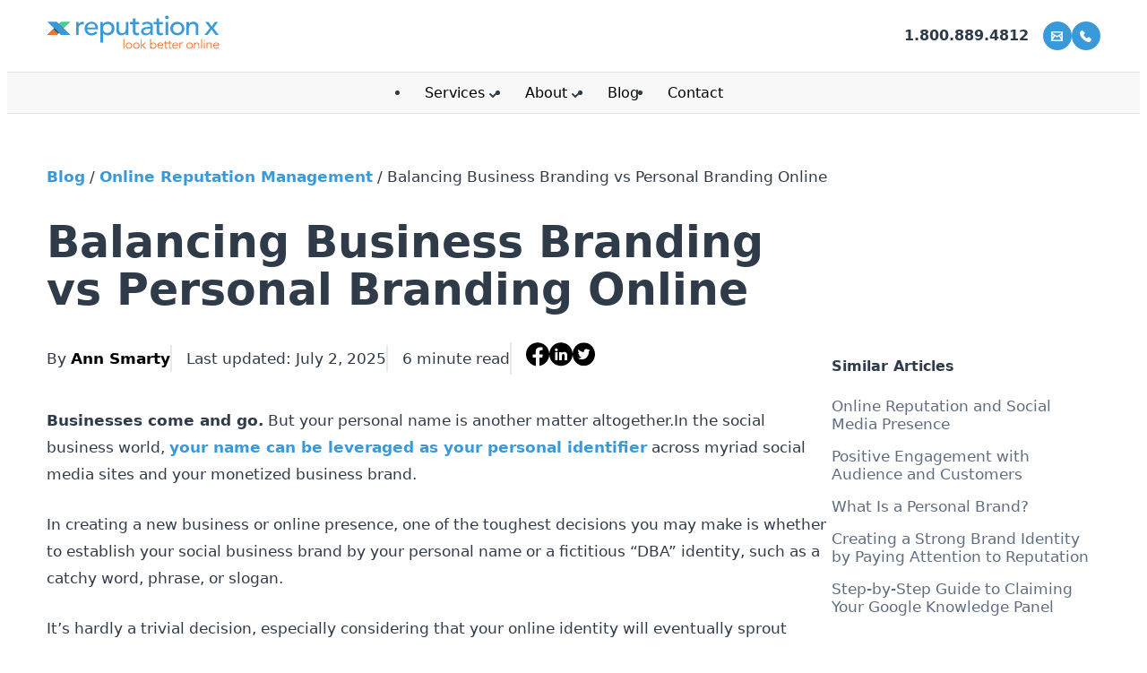

--- FILE ---
content_type: text/html; charset=UTF-8
request_url: https://blog.reputationx.com/business-personal-branding
body_size: 59416
content:
<!DOCTYPE html>
<html lang="en-US">
	<head> <script>
var gform;gform||(document.addEventListener("gform_main_scripts_loaded",function(){gform.scriptsLoaded=!0}),document.addEventListener("gform/theme/scripts_loaded",function(){gform.themeScriptsLoaded=!0}),window.addEventListener("DOMContentLoaded",function(){gform.domLoaded=!0}),gform={domLoaded:!1,scriptsLoaded:!1,themeScriptsLoaded:!1,isFormEditor:()=>"function"==typeof InitializeEditor,callIfLoaded:function(o){return!(!gform.domLoaded||!gform.scriptsLoaded||!gform.themeScriptsLoaded&&!gform.isFormEditor()||(gform.isFormEditor()&&console.warn("The use of gform.initializeOnLoaded() is deprecated in the form editor context and will be removed in Gravity Forms 3.1."),o(),0))},initializeOnLoaded:function(o){gform.callIfLoaded(o)||(document.addEventListener("gform_main_scripts_loaded",()=>{gform.scriptsLoaded=!0,gform.callIfLoaded(o)}),document.addEventListener("gform/theme/scripts_loaded",()=>{gform.themeScriptsLoaded=!0,gform.callIfLoaded(o)}),window.addEventListener("DOMContentLoaded",()=>{gform.domLoaded=!0,gform.callIfLoaded(o)}))},hooks:{action:{},filter:{}},addAction:function(o,r,e,t){gform.addHook("action",o,r,e,t)},addFilter:function(o,r,e,t){gform.addHook("filter",o,r,e,t)},doAction:function(o){gform.doHook("action",o,arguments)},applyFilters:function(o){return gform.doHook("filter",o,arguments)},removeAction:function(o,r){gform.removeHook("action",o,r)},removeFilter:function(o,r,e){gform.removeHook("filter",o,r,e)},addHook:function(o,r,e,t,n){null==gform.hooks[o][r]&&(gform.hooks[o][r]=[]);var d=gform.hooks[o][r];null==n&&(n=r+"_"+d.length),gform.hooks[o][r].push({tag:n,callable:e,priority:t=null==t?10:t})},doHook:function(r,o,e){var t;if(e=Array.prototype.slice.call(e,1),null!=gform.hooks[r][o]&&((o=gform.hooks[r][o]).sort(function(o,r){return o.priority-r.priority}),o.forEach(function(o){"function"!=typeof(t=o.callable)&&(t=window[t]),"action"==r?t.apply(null,e):e[0]=t.apply(null,e)})),"filter"==r)return e[0]},removeHook:function(o,r,t,n){var e;null!=gform.hooks[o][r]&&(e=(e=gform.hooks[o][r]).filter(function(o,r,e){return!!(null!=n&&n!=o.tag||null!=t&&t!=o.priority)}),gform.hooks[o][r]=e)}});
</script>
<meta charset="UTF-8" /><script>if(navigator.userAgent.match(/MSIE|Internet Explorer/i)||navigator.userAgent.match(/Trident\/7\..*?rv:11/i)){var href=document.location.href;if(!href.match(/[?&]nowprocket/)){if(href.indexOf("?")==-1){if(href.indexOf("#")==-1){document.location.href=href+"?nowprocket=1"}else{document.location.href=href.replace("#","?nowprocket=1#")}}else{if(href.indexOf("#")==-1){document.location.href=href+"&nowprocket=1"}else{document.location.href=href.replace("#","&nowprocket=1#")}}}}</script><script>(()=>{class RocketLazyLoadScripts{constructor(){this.v="2.0.4",this.userEvents=["keydown","keyup","mousedown","mouseup","mousemove","mouseover","mouseout","touchmove","touchstart","touchend","touchcancel","wheel","click","dblclick","input"],this.attributeEvents=["onblur","onclick","oncontextmenu","ondblclick","onfocus","onmousedown","onmouseenter","onmouseleave","onmousemove","onmouseout","onmouseover","onmouseup","onmousewheel","onscroll","onsubmit"]}async t(){this.i(),this.o(),/iP(ad|hone)/.test(navigator.userAgent)&&this.h(),this.u(),this.l(this),this.m(),this.k(this),this.p(this),this._(),await Promise.all([this.R(),this.L()]),this.lastBreath=Date.now(),this.S(this),this.P(),this.D(),this.O(),this.M(),await this.C(this.delayedScripts.normal),await this.C(this.delayedScripts.defer),await this.C(this.delayedScripts.async),await this.T(),await this.F(),await this.j(),await this.A(),window.dispatchEvent(new Event("rocket-allScriptsLoaded")),this.everythingLoaded=!0,this.lastTouchEnd&&await new Promise(t=>setTimeout(t,500-Date.now()+this.lastTouchEnd)),this.I(),this.H(),this.U(),this.W()}i(){this.CSPIssue=sessionStorage.getItem("rocketCSPIssue"),document.addEventListener("securitypolicyviolation",t=>{this.CSPIssue||"script-src-elem"!==t.violatedDirective||"data"!==t.blockedURI||(this.CSPIssue=!0,sessionStorage.setItem("rocketCSPIssue",!0))},{isRocket:!0})}o(){window.addEventListener("pageshow",t=>{this.persisted=t.persisted,this.realWindowLoadedFired=!0},{isRocket:!0}),window.addEventListener("pagehide",()=>{this.onFirstUserAction=null},{isRocket:!0})}h(){let t;function e(e){t=e}window.addEventListener("touchstart",e,{isRocket:!0}),window.addEventListener("touchend",function i(o){o.changedTouches[0]&&t.changedTouches[0]&&Math.abs(o.changedTouches[0].pageX-t.changedTouches[0].pageX)<10&&Math.abs(o.changedTouches[0].pageY-t.changedTouches[0].pageY)<10&&o.timeStamp-t.timeStamp<200&&(window.removeEventListener("touchstart",e,{isRocket:!0}),window.removeEventListener("touchend",i,{isRocket:!0}),"INPUT"===o.target.tagName&&"text"===o.target.type||(o.target.dispatchEvent(new TouchEvent("touchend",{target:o.target,bubbles:!0})),o.target.dispatchEvent(new MouseEvent("mouseover",{target:o.target,bubbles:!0})),o.target.dispatchEvent(new PointerEvent("click",{target:o.target,bubbles:!0,cancelable:!0,detail:1,clientX:o.changedTouches[0].clientX,clientY:o.changedTouches[0].clientY})),event.preventDefault()))},{isRocket:!0})}q(t){this.userActionTriggered||("mousemove"!==t.type||this.firstMousemoveIgnored?"keyup"===t.type||"mouseover"===t.type||"mouseout"===t.type||(this.userActionTriggered=!0,this.onFirstUserAction&&this.onFirstUserAction()):this.firstMousemoveIgnored=!0),"click"===t.type&&t.preventDefault(),t.stopPropagation(),t.stopImmediatePropagation(),"touchstart"===this.lastEvent&&"touchend"===t.type&&(this.lastTouchEnd=Date.now()),"click"===t.type&&(this.lastTouchEnd=0),this.lastEvent=t.type,t.composedPath&&t.composedPath()[0].getRootNode()instanceof ShadowRoot&&(t.rocketTarget=t.composedPath()[0]),this.savedUserEvents.push(t)}u(){this.savedUserEvents=[],this.userEventHandler=this.q.bind(this),this.userEvents.forEach(t=>window.addEventListener(t,this.userEventHandler,{passive:!1,isRocket:!0})),document.addEventListener("visibilitychange",this.userEventHandler,{isRocket:!0})}U(){this.userEvents.forEach(t=>window.removeEventListener(t,this.userEventHandler,{passive:!1,isRocket:!0})),document.removeEventListener("visibilitychange",this.userEventHandler,{isRocket:!0}),this.savedUserEvents.forEach(t=>{(t.rocketTarget||t.target).dispatchEvent(new window[t.constructor.name](t.type,t))})}m(){const t="return false",e=Array.from(this.attributeEvents,t=>"data-rocket-"+t),i="["+this.attributeEvents.join("],[")+"]",o="[data-rocket-"+this.attributeEvents.join("],[data-rocket-")+"]",s=(e,i,o)=>{o&&o!==t&&(e.setAttribute("data-rocket-"+i,o),e["rocket"+i]=new Function("event",o),e.setAttribute(i,t))};new MutationObserver(t=>{for(const n of t)"attributes"===n.type&&(n.attributeName.startsWith("data-rocket-")||this.everythingLoaded?n.attributeName.startsWith("data-rocket-")&&this.everythingLoaded&&this.N(n.target,n.attributeName.substring(12)):s(n.target,n.attributeName,n.target.getAttribute(n.attributeName))),"childList"===n.type&&n.addedNodes.forEach(t=>{if(t.nodeType===Node.ELEMENT_NODE)if(this.everythingLoaded)for(const i of[t,...t.querySelectorAll(o)])for(const t of i.getAttributeNames())e.includes(t)&&this.N(i,t.substring(12));else for(const e of[t,...t.querySelectorAll(i)])for(const t of e.getAttributeNames())this.attributeEvents.includes(t)&&s(e,t,e.getAttribute(t))})}).observe(document,{subtree:!0,childList:!0,attributeFilter:[...this.attributeEvents,...e]})}I(){this.attributeEvents.forEach(t=>{document.querySelectorAll("[data-rocket-"+t+"]").forEach(e=>{this.N(e,t)})})}N(t,e){const i=t.getAttribute("data-rocket-"+e);i&&(t.setAttribute(e,i),t.removeAttribute("data-rocket-"+e))}k(t){Object.defineProperty(HTMLElement.prototype,"onclick",{get(){return this.rocketonclick||null},set(e){this.rocketonclick=e,this.setAttribute(t.everythingLoaded?"onclick":"data-rocket-onclick","this.rocketonclick(event)")}})}S(t){function e(e,i){let o=e[i];e[i]=null,Object.defineProperty(e,i,{get:()=>o,set(s){t.everythingLoaded?o=s:e["rocket"+i]=o=s}})}e(document,"onreadystatechange"),e(window,"onload"),e(window,"onpageshow");try{Object.defineProperty(document,"readyState",{get:()=>t.rocketReadyState,set(e){t.rocketReadyState=e},configurable:!0}),document.readyState="loading"}catch(t){console.log("WPRocket DJE readyState conflict, bypassing")}}l(t){this.originalAddEventListener=EventTarget.prototype.addEventListener,this.originalRemoveEventListener=EventTarget.prototype.removeEventListener,this.savedEventListeners=[],EventTarget.prototype.addEventListener=function(e,i,o){o&&o.isRocket||!t.B(e,this)&&!t.userEvents.includes(e)||t.B(e,this)&&!t.userActionTriggered||e.startsWith("rocket-")||t.everythingLoaded?t.originalAddEventListener.call(this,e,i,o):(t.savedEventListeners.push({target:this,remove:!1,type:e,func:i,options:o}),"mouseenter"!==e&&"mouseleave"!==e||t.originalAddEventListener.call(this,e,t.savedUserEvents.push,o))},EventTarget.prototype.removeEventListener=function(e,i,o){o&&o.isRocket||!t.B(e,this)&&!t.userEvents.includes(e)||t.B(e,this)&&!t.userActionTriggered||e.startsWith("rocket-")||t.everythingLoaded?t.originalRemoveEventListener.call(this,e,i,o):t.savedEventListeners.push({target:this,remove:!0,type:e,func:i,options:o})}}J(t,e){this.savedEventListeners=this.savedEventListeners.filter(i=>{let o=i.type,s=i.target||window;return e!==o||t!==s||(this.B(o,s)&&(i.type="rocket-"+o),this.$(i),!1)})}H(){EventTarget.prototype.addEventListener=this.originalAddEventListener,EventTarget.prototype.removeEventListener=this.originalRemoveEventListener,this.savedEventListeners.forEach(t=>this.$(t))}$(t){t.remove?this.originalRemoveEventListener.call(t.target,t.type,t.func,t.options):this.originalAddEventListener.call(t.target,t.type,t.func,t.options)}p(t){let e;function i(e){return t.everythingLoaded?e:e.split(" ").map(t=>"load"===t||t.startsWith("load.")?"rocket-jquery-load":t).join(" ")}function o(o){function s(e){const s=o.fn[e];o.fn[e]=o.fn.init.prototype[e]=function(){return this[0]===window&&t.userActionTriggered&&("string"==typeof arguments[0]||arguments[0]instanceof String?arguments[0]=i(arguments[0]):"object"==typeof arguments[0]&&Object.keys(arguments[0]).forEach(t=>{const e=arguments[0][t];delete arguments[0][t],arguments[0][i(t)]=e})),s.apply(this,arguments),this}}if(o&&o.fn&&!t.allJQueries.includes(o)){const e={DOMContentLoaded:[],"rocket-DOMContentLoaded":[]};for(const t in e)document.addEventListener(t,()=>{e[t].forEach(t=>t())},{isRocket:!0});o.fn.ready=o.fn.init.prototype.ready=function(i){function s(){parseInt(o.fn.jquery)>2?setTimeout(()=>i.bind(document)(o)):i.bind(document)(o)}return"function"==typeof i&&(t.realDomReadyFired?!t.userActionTriggered||t.fauxDomReadyFired?s():e["rocket-DOMContentLoaded"].push(s):e.DOMContentLoaded.push(s)),o([])},s("on"),s("one"),s("off"),t.allJQueries.push(o)}e=o}t.allJQueries=[],o(window.jQuery),Object.defineProperty(window,"jQuery",{get:()=>e,set(t){o(t)}})}P(){const t=new Map;document.write=document.writeln=function(e){const i=document.currentScript,o=document.createRange(),s=i.parentElement;let n=t.get(i);void 0===n&&(n=i.nextSibling,t.set(i,n));const c=document.createDocumentFragment();o.setStart(c,0),c.appendChild(o.createContextualFragment(e)),s.insertBefore(c,n)}}async R(){return new Promise(t=>{this.userActionTriggered?t():this.onFirstUserAction=t})}async L(){return new Promise(t=>{document.addEventListener("DOMContentLoaded",()=>{this.realDomReadyFired=!0,t()},{isRocket:!0})})}async j(){return this.realWindowLoadedFired?Promise.resolve():new Promise(t=>{window.addEventListener("load",t,{isRocket:!0})})}M(){this.pendingScripts=[];this.scriptsMutationObserver=new MutationObserver(t=>{for(const e of t)e.addedNodes.forEach(t=>{"SCRIPT"!==t.tagName||t.noModule||t.isWPRocket||this.pendingScripts.push({script:t,promise:new Promise(e=>{const i=()=>{const i=this.pendingScripts.findIndex(e=>e.script===t);i>=0&&this.pendingScripts.splice(i,1),e()};t.addEventListener("load",i,{isRocket:!0}),t.addEventListener("error",i,{isRocket:!0}),setTimeout(i,1e3)})})})}),this.scriptsMutationObserver.observe(document,{childList:!0,subtree:!0})}async F(){await this.X(),this.pendingScripts.length?(await this.pendingScripts[0].promise,await this.F()):this.scriptsMutationObserver.disconnect()}D(){this.delayedScripts={normal:[],async:[],defer:[]},document.querySelectorAll("script[type$=rocketlazyloadscript]").forEach(t=>{t.hasAttribute("data-rocket-src")?t.hasAttribute("async")&&!1!==t.async?this.delayedScripts.async.push(t):t.hasAttribute("defer")&&!1!==t.defer||"module"===t.getAttribute("data-rocket-type")?this.delayedScripts.defer.push(t):this.delayedScripts.normal.push(t):this.delayedScripts.normal.push(t)})}async _(){await this.L();let t=[];document.querySelectorAll("script[type$=rocketlazyloadscript][data-rocket-src]").forEach(e=>{let i=e.getAttribute("data-rocket-src");if(i&&!i.startsWith("data:")){i.startsWith("//")&&(i=location.protocol+i);try{const o=new URL(i).origin;o!==location.origin&&t.push({src:o,crossOrigin:e.crossOrigin||"module"===e.getAttribute("data-rocket-type")})}catch(t){}}}),t=[...new Map(t.map(t=>[JSON.stringify(t),t])).values()],this.Y(t,"preconnect")}async G(t){if(await this.K(),!0!==t.noModule||!("noModule"in HTMLScriptElement.prototype))return new Promise(e=>{let i;function o(){(i||t).setAttribute("data-rocket-status","executed"),e()}try{if(navigator.userAgent.includes("Firefox/")||""===navigator.vendor||this.CSPIssue)i=document.createElement("script"),[...t.attributes].forEach(t=>{let e=t.nodeName;"type"!==e&&("data-rocket-type"===e&&(e="type"),"data-rocket-src"===e&&(e="src"),i.setAttribute(e,t.nodeValue))}),t.text&&(i.text=t.text),t.nonce&&(i.nonce=t.nonce),i.hasAttribute("src")?(i.addEventListener("load",o,{isRocket:!0}),i.addEventListener("error",()=>{i.setAttribute("data-rocket-status","failed-network"),e()},{isRocket:!0}),setTimeout(()=>{i.isConnected||e()},1)):(i.text=t.text,o()),i.isWPRocket=!0,t.parentNode.replaceChild(i,t);else{const i=t.getAttribute("data-rocket-type"),s=t.getAttribute("data-rocket-src");i?(t.type=i,t.removeAttribute("data-rocket-type")):t.removeAttribute("type"),t.addEventListener("load",o,{isRocket:!0}),t.addEventListener("error",i=>{this.CSPIssue&&i.target.src.startsWith("data:")?(console.log("WPRocket: CSP fallback activated"),t.removeAttribute("src"),this.G(t).then(e)):(t.setAttribute("data-rocket-status","failed-network"),e())},{isRocket:!0}),s?(t.fetchPriority="high",t.removeAttribute("data-rocket-src"),t.src=s):t.src="data:text/javascript;base64,"+window.btoa(unescape(encodeURIComponent(t.text)))}}catch(i){t.setAttribute("data-rocket-status","failed-transform"),e()}});t.setAttribute("data-rocket-status","skipped")}async C(t){const e=t.shift();return e?(e.isConnected&&await this.G(e),this.C(t)):Promise.resolve()}O(){this.Y([...this.delayedScripts.normal,...this.delayedScripts.defer,...this.delayedScripts.async],"preload")}Y(t,e){this.trash=this.trash||[];let i=!0;var o=document.createDocumentFragment();t.forEach(t=>{const s=t.getAttribute&&t.getAttribute("data-rocket-src")||t.src;if(s&&!s.startsWith("data:")){const n=document.createElement("link");n.href=s,n.rel=e,"preconnect"!==e&&(n.as="script",n.fetchPriority=i?"high":"low"),t.getAttribute&&"module"===t.getAttribute("data-rocket-type")&&(n.crossOrigin=!0),t.crossOrigin&&(n.crossOrigin=t.crossOrigin),t.integrity&&(n.integrity=t.integrity),t.nonce&&(n.nonce=t.nonce),o.appendChild(n),this.trash.push(n),i=!1}}),document.head.appendChild(o)}W(){this.trash.forEach(t=>t.remove())}async T(){try{document.readyState="interactive"}catch(t){}this.fauxDomReadyFired=!0;try{await this.K(),this.J(document,"readystatechange"),document.dispatchEvent(new Event("rocket-readystatechange")),await this.K(),document.rocketonreadystatechange&&document.rocketonreadystatechange(),await this.K(),this.J(document,"DOMContentLoaded"),document.dispatchEvent(new Event("rocket-DOMContentLoaded")),await this.K(),this.J(window,"DOMContentLoaded"),window.dispatchEvent(new Event("rocket-DOMContentLoaded"))}catch(t){console.error(t)}}async A(){try{document.readyState="complete"}catch(t){}try{await this.K(),this.J(document,"readystatechange"),document.dispatchEvent(new Event("rocket-readystatechange")),await this.K(),document.rocketonreadystatechange&&document.rocketonreadystatechange(),await this.K(),this.J(window,"load"),window.dispatchEvent(new Event("rocket-load")),await this.K(),window.rocketonload&&window.rocketonload(),await this.K(),this.allJQueries.forEach(t=>t(window).trigger("rocket-jquery-load")),await this.K(),this.J(window,"pageshow");const t=new Event("rocket-pageshow");t.persisted=this.persisted,window.dispatchEvent(t),await this.K(),window.rocketonpageshow&&window.rocketonpageshow({persisted:this.persisted})}catch(t){console.error(t)}}async K(){Date.now()-this.lastBreath>45&&(await this.X(),this.lastBreath=Date.now())}async X(){return document.hidden?new Promise(t=>setTimeout(t)):new Promise(t=>requestAnimationFrame(t))}B(t,e){return e===document&&"readystatechange"===t||(e===document&&"DOMContentLoaded"===t||(e===window&&"DOMContentLoaded"===t||(e===window&&"load"===t||e===window&&"pageshow"===t)))}static run(){(new RocketLazyLoadScripts).t()}}RocketLazyLoadScripts.run()})();</script>
		
		<meta name="viewport" content="width=device-width, initial-scale=1">
			
				<meta name='robots' content='index, follow, max-image-preview:large, max-snippet:-1, max-video-preview:-1' />

<!-- Google Tag Manager for WordPress by gtm4wp.com -->
<script data-cfasync="false" data-pagespeed-no-defer>
	var gtm4wp_datalayer_name = "dataLayer";
	var dataLayer = dataLayer || [];
</script>
<!-- End Google Tag Manager for WordPress by gtm4wp.com -->
<!-- Google Tag Manager by PYS -->
    <script type="rocketlazyloadscript" data-cfasync="false" data-pagespeed-no-defer>
	    window.dataLayerPYS = window.dataLayerPYS || [];
	</script>
<!-- End Google Tag Manager by PYS -->
	<!-- This site is optimized with the Yoast SEO Premium plugin v26.7 (Yoast SEO v26.8) - https://yoast.com/product/yoast-seo-premium-wordpress/ -->
	<title>Business Personal Branding: Complete Playbook</title>
<link data-rocket-prefetch href="https://stats.wp.com" rel="dns-prefetch">
<style id="wpr-usedcss">img:is([sizes=auto i],[sizes^="auto," i]){contain-intrinsic-size:3000px 1500px}.gform-theme--foundation{--gf-form-gap-x:16px;--gf-form-gap-y:40px;--gf-form-footer-margin-y-start:24px;--gf-form-footer-gap:8px;--gf-field-gap-x:12px;--gf-field-gap-y:12px;--gf-field-date-width:168px;--gf-field-time-width:110px;--gf-field-list-btns-gap:8px;--gf-field-list-btns-width:calc(32px + var(--gf-field-list-btns-gap) + var(--gf-field-gap-x));--gf-field-pg-steps-gap-y:8px;--gf-field-pg-steps-gap-x:24px;--gf-label-width:30%;--gf-label-req-gap:6px}.gform-theme--foundation *,.gform-theme--foundation ::after,.gform-theme--foundation ::before{box-sizing:border-box}.gform-theme--foundation fieldset,.gform-theme--foundation legend{background:0 0;padding:0}.gform-theme--foundation fieldset{border:none;display:block;margin:0}.gform-theme--foundation legend{margin-inline:0}.gform_wrapper:focus{outline:0}.gform-theme--foundation .screen-reader-text{border:0;clip:rect(1px,1px,1px,1px);clip-path:inset(50%);height:1px;margin:-1px;overflow:hidden;word-wrap:normal!important;padding:0;position:absolute;width:1px}.gform-theme--foundation button.screen-reader-text:focus{border:0;clip:auto;clip-path:none;height:auto;margin:0;position:static!important;width:auto}.field_sublabel_above .ginput_complex{align-items:flex-end}.gform-theme--foundation .ginput_complex label,.gform-theme--foundation .ginput_complex legend{display:block}.gform-theme--foundation .ginput_complex input,.gform-theme--foundation .ginput_complex select{inline-size:100%}.gform-theme--foundation .gfield textarea{inline-size:100%}.gform-theme--foundation .gfield textarea.small{min-block-size:6rem}.gform-theme--foundation .gfield textarea.large{min-block-size:18rem}.gform-theme--foundation .gfield input,.gform-theme--foundation .gfield select{max-inline-size:100%}.gform-theme--foundation .gfield input.small,.gform-theme--foundation .gfield select.small{inline-size:calc(25% - var(--gf-form-gap-x) * 3 / 4)}.gform-theme--foundation .gfield input.large,.gform-theme--foundation .gfield select.large{inline-size:100%}.gform-theme--foundation .gform_fields{grid-column-gap:0;-moz-column-gap:0;column-gap:0;display:grid;grid-template-columns:repeat(12,1fr);grid-template-rows:repeat(auto-fill,auto);inline-size:100%;grid-row-gap:var(--gf-form-gap-y);row-gap:var(--gf-form-gap-y)}.gform-theme--foundation .gfield{grid-column:1/-1;min-inline-size:0}.gform-theme--foundation .gform_footer{display:flex;flex-wrap:wrap;gap:var(--gf-form-footer-gap)}.gform-theme--foundation .gform_footer{margin-block-start:var(--gf-form-footer-margin-y-start)}.gform-theme--foundation .gform-grid-row{display:flex;flex-flow:row wrap;margin-inline:calc(var(--gf-field-gap-x) * -1 / 2);row-gap:var(--gf-field-gap-y)}.gform-theme--foundation .gform-grid-col{flex:none;inline-size:100%;padding-inline:calc(var(--gf-field-gap-x)/ 2)}.gform-theme--foundation .gform-grid-col.gform-grid-row{inline-size:calc(100% + var(--gf-field-gap-x))}@media (min-width:640px){.gform-theme--foundation .gform_fields{-moz-column-gap:var(--gf-form-gap-x);column-gap:var(--gf-form-gap-x)}.gform-theme--foundation .gfield--width-full{grid-column:span 12}.gform-theme--foundation .gform-grid-col.gform-grid-col--size-auto{flex:1;inline-size:auto}}.gform-theme--foundation .gform-field-label:where(:not([class*=gform-field-label--type-]):not(.gfield_header_item):not(.ginput_quantity_label)){align-items:baseline;display:flex;flex-wrap:wrap;gap:var(--gf-label-req-gap)}.gform-theme--foundation .gform-field-label:where([class*=gform-field-label--type-]){display:inline-block}.gform-theme--foundation .gform_drop_instructions{display:block}.gform-theme--foundation .chosen-container{display:inline-block;font-size:13px;position:relative;text-align:start;-webkit-user-select:none;-moz-user-select:none;user-select:none;vertical-align:middle}.gform-theme--foundation .chosen-container *{box-sizing:border-box}.gform-theme--foundation .chosen-container a{cursor:pointer}.gform-theme--foundation .chosen-rtl{direction:rtl}.gform-theme--foundation .gf_invisible{inset-inline-start:-9999px;position:absolute;visibility:hidden}.gform-theme--foundation .gform_card_icon_container{block-size:32px;display:flex;margin-block-end:8px}.gform-theme--foundation .gform_card_icon_container .gform_card_icon{background-image:var(--wpr-bg-7bc404ff-0a7c-4654-a038-3a489a8ee491);background-repeat:no-repeat;block-size:32px;inline-size:40px;margin-inline-end:.3rem;text-indent:-9000px}.gform-theme--foundation .gform_card_icon_container .gform_card_icon.gform_card_icon_selected{position:relative}.gform-theme--foundation .gform_card_icon_container .gform_card_icon.gform_card_icon_selected::after{background:var(--wpr-bg-ec2af5a7-cb9d-4118-9cd1-28f13eec1c04) center center no-repeat;block-size:10px;content:"";display:block;inline-size:13px;inset-block-end:4px;inset-inline-end:0;position:absolute}.gform-theme--foundation:where(:not(.gform_editor)) .gform_hidden{display:none}.gform-theme--foundation .gform_validation_container{display:none!important}.gform-theme--foundation .gfield_list_group{margin-block-end:var(--gf-field-gap-y)}.gform-theme--foundation .gfield_list_group:last-child{margin-block-end:0}.gform-theme--foundation .add_list_item,.gform-theme--foundation .delete_list_item{font-size:12px;padding:0}@media (min-width:640px){.gform-theme--foundation .gfield_list_group{display:flex;flex-direction:row;flex-wrap:nowrap}}.gform-theme--foundation ::-ms-reveal{display:none}.gform-theme--framework{--gf-radius:3px;--gf-radius-max-sm:2px;--gf-radius-max-md:3px;--gf-radius-max-lg:8px}.gform-theme--framework{--gf-color-primary:#204ce5;--gf-color-primary-rgb:45,127,251;--gf-color-primary-contrast:#fff;--gf-color-primary-contrast-rgb:255,255,255;--gf-color-primary-darker:#044ad3;--gf-color-primary-lighter:#044ad3;--gf-color-secondary:#fff;--gf-color-secondary-rgb:255,255,255;--gf-color-secondary-contrast:#112337;--gf-color-secondary-contrast-rgb:17,35,55;--gf-color-secondary-darker:#f2f3f5;--gf-color-secondary-lighter:#f2f3f5;--gf-color-out-ctrl-dark:#585e6a;--gf-color-out-ctrl-dark-rgb:88,94,106;--gf-color-out-ctrl-dark-darker:#112337;--gf-color-out-ctrl-dark-lighter:#686e77;--gf-color-out-ctrl-light:#e5e7eb;--gf-color-out-ctrl-light-rgb:229,231,235;--gf-color-out-ctrl-light-darker:#d2d5db;--gf-color-out-ctrl-light-lighter:#f2f3f5;--gf-color-in-ctrl:#fff;--gf-color-in-ctrl-rgb:255,255,255;--gf-color-in-ctrl-contrast:#112337;--gf-color-in-ctrl-contrast-rgb:17,35,55;--gf-color-in-ctrl-darker:#f2f3f5;--gf-color-in-ctrl-lighter:#f2f3f5;--gf-color-in-ctrl-primary:var(--gf-color-primary);--gf-color-in-ctrl-primary-rgb:var(--gf-color-primary-rgb);--gf-color-in-ctrl-primary-contrast:var(--gf-color-primary-contrast);--gf-color-in-ctrl-primary-contrast-rgb:var(--gf-color-primary-contrast-rgb);--gf-color-in-ctrl-primary-darker:var(--gf-color-primary-darker);--gf-color-in-ctrl-primary-lighter:var(--gf-color-primary-lighter);--gf-color-in-ctrl-dark:#585e6a;--gf-color-in-ctrl-dark-rgb:88,94,106;--gf-color-in-ctrl-dark-darker:#112337;--gf-color-in-ctrl-dark-lighter:#686e77;--gf-color-in-ctrl-light:#e5e7eb;--gf-color-in-ctrl-light-rgb:229,231,235;--gf-color-in-ctrl-light-darker:#d2d5db;--gf-color-in-ctrl-light-lighter:#f2f3f5;--gf-color-danger:#c02b0a;--gf-color-danger-rgb:192,43,10;--gf-color-danger-contrast:#fff;--gf-color-danger-contrast-rgb:255,255,255;--gf-color-success:#399f4b;--gf-color-success-rgb:57,159,75;--gf-color-success-contrast:#fff;--gf-color-success-contrast-rgb:255,255,255}.gform-theme--framework{--gf-icon-font-family:"gform-icons-orbital";--gf-icon-font-size:20px;--gf-icon-ctrl-checkbox:"\e900";--gf-icon-ctrl-select-down:"\e901";--gf-icon-ctrl-select-up:"\e902";--gf-icon-ctrl-select:url("data:image/svg+xml,%3Csvg width='10' height='6' viewBox='0 0 10 6' fill='none' xmlns='http://www.w3.org/2000/svg'%3E%3Cpath fill-rule='evenodd' clip-rule='evenodd' d='M0.292893 0.292893C0.683417 -0.097631 1.31658 -0.097631 1.70711 0.292893L5 3.58579L8.29289 0.292893C8.68342 -0.0976311 9.31658 -0.0976311 9.70711 0.292893C10.0976 0.683417 10.0976 1.31658 9.70711 1.70711L5.70711 5.70711C5.31658 6.09763 4.68342 6.09763 4.29289 5.70711L0.292893 1.70711C-0.0976311 1.31658 -0.0976311 0.683418 0.292893 0.292893Z' fill='%23686E77'/%3E%3C/svg%3E");--gf-icon-ctrl-search:url("data:image/svg+xml,%3Csvg width='640' height='640' xmlns='http://www.w3.org/2000/svg'%3E%3Cpath d='M256 128c-70.692 0-128 57.308-128 128 0 70.691 57.308 128 128 128 70.691 0 128-57.309 128-128 0-70.692-57.309-128-128-128zM64 256c0-106.039 85.961-192 192-192s192 85.961 192 192c0 41.466-13.146 79.863-35.498 111.248l154.125 154.125c12.496 12.496 12.496 32.758 0 45.254s-32.758 12.496-45.254 0L367.248 412.502C335.862 434.854 297.467 448 256 448c-106.039 0-192-85.962-192-192z' fill='%23686E77'/%3E%3C/svg%3E");--gf-icon-ctrl-cancel:"\e918";--gf-icon-ctrl-number:url("data:image/svg+xml,%3Csvg width='8' height='14' viewBox='0 0 8 14' fill='none' xmlns='http://www.w3.org/2000/svg'%3E%3Cpath fill-rule='evenodd' clip-rule='evenodd' d='M4 0C4.26522 5.96046e-08 4.51957 0.105357 4.70711 0.292893L7.70711 3.29289C8.09763 3.68342 8.09763 4.31658 7.70711 4.70711C7.31658 5.09763 6.68342 5.09763 6.29289 4.70711L4 2.41421L1.70711 4.70711C1.31658 5.09763 0.683417 5.09763 0.292893 4.70711C-0.0976311 4.31658 -0.097631 3.68342 0.292893 3.29289L3.29289 0.292893C3.48043 0.105357 3.73478 0 4 0ZM0.292893 9.29289C0.683417 8.90237 1.31658 8.90237 1.70711 9.29289L4 11.5858L6.29289 9.29289C6.68342 8.90237 7.31658 8.90237 7.70711 9.29289C8.09763 9.68342 8.09763 10.3166 7.70711 10.7071L4.70711 13.7071C4.31658 14.0976 3.68342 14.0976 3.29289 13.7071L0.292893 10.7071C-0.0976311 10.3166 -0.0976311 9.68342 0.292893 9.29289Z' fill='%23686E77'/%3E%3C/svg%3E");--gf-icon-ctrl-pwd-hidden:"\e90a";--gf-icon-ctrl-pwd-visible:"\e909";--gf-icon-ctrl-list-item-add:"\e90f";--gf-icon-ctrl-list-item-remove:"\e90e";--gf-icon-ctrl-save-continue:"\e910";--gf-icon-ctrl-pg-numbers-complete:"\e90b";--gf-icon-ctrl-file:"\e911";--gf-icon-ctrl-file-completed:"\e90c";--gf-icon-ctrl-file-cancel:"\e904";--gf-icon-ctrl-file-remove:"\e919";--gf-icon-ctrl-datepicker:"\e91a";--gf-icon-ctrl-datepicker-left:"\e91b";--gf-icon-ctrl-datepicker-right:"\e91c";--gf-icon-ctrl-img-choice-placeholder:"\e922";--gf-icon-tooltip-error:"\e906"}.gform-theme--framework{--gf-padding-x:12px;--gf-padding-y:12px;--gf-label-space-primary:8px;--gf-label-choice-field-space-primary:12px;--gf-label-space-x-secondary:12px;--gf-label-space-y-sm-secondary:-1px;--gf-label-space-y-md-secondary:0;--gf-label-space-y-lg-secondary:1px;--gf-label-space-y-xl-secondary:4px;--gf-label-space-y-secondary:var(--gf-label-space-y-md-secondary);--gf-label-space-tertiary:8px;--gf-desc-space:8px;--gf-desc-choice-field-space:12px}.gform-theme--framework{--gf-transition-duration:0.15s;--gf-transition-ctrl:var(--gf-transition-duration)}.gform-theme--framework{--gf-font-family-base:initial;--gf-font-style-base:normal;--gf-font-family-primary:var(--gf-font-family-base);--gf-font-size-primary:14px;--gf-font-style-primary:var(--gf-font-style-base);--gf-font-weight-primary:400;--gf-letter-spacing-primary:0;--gf-line-height-primary:1.5;--gf-font-family-secondary:var(--gf-font-family-base);--gf-font-size-secondary:14px;--gf-font-style-secondary:var(--gf-font-style-base);--gf-font-weight-secondary:500;--gf-letter-spacing-secondary:0;--gf-line-height-secondary:1.43;--gf-font-family-tertiary:var(--gf-font-family-base);--gf-font-size-tertiary:14px;--gf-font-style-tertiary:var(--gf-font-style-base);--gf-font-weight-tertiary:400;--gf-letter-spacing-tertiary:0;--gf-line-height-tertiary:1.43}.gform-theme--framework{--gf-ctrl-bg-color:var(--gf-color-in-ctrl);--gf-ctrl-bg-color-hover:var(--gf-ctrl-bg-color);--gf-ctrl-bg-color-focus:var(--gf-ctrl-bg-color);--gf-ctrl-bg-color-disabled:var(--gf-color-in-ctrl-light-lighter);--gf-ctrl-bg-color-error:var(--gf-ctrl-bg-color);--gf-ctrl-border-color:var(--gf-color-in-ctrl-dark-lighter);--gf-ctrl-border-color-hover:var(--gf-ctrl-border-color);--gf-ctrl-border-color-focus:var(--gf-color-primary);--gf-ctrl-border-color-disabled:var(--gf-color-in-ctrl-light-darker);--gf-ctrl-border-color-error:var(--gf-color-danger);--gf-ctrl-border-style:solid;--gf-ctrl-border-width:1px;--gf-ctrl-radius:var(--gf-radius);--gf-ctrl-radius-max-sm:min(var(--gf-ctrl-radius), var(--gf-radius-max-sm));--gf-ctrl-radius-max-md:min(var(--gf-ctrl-radius), var(--gf-radius-max-md));--gf-ctrl-radius-max-lg:min(var(--gf-ctrl-radius), var(--gf-radius-max-lg));--gf-ctrl-outline-color:transparent;--gf-ctrl-outline-color-focus:rgba(var(--gf-color-primary-rgb), 0.65);--gf-ctrl-outline-offset:1px;--gf-ctrl-outline-style:solid;--gf-ctrl-outline-width:0;--gf-ctrl-outline-width-focus:3px;--gf-ctrl-color:var(--gf-color-in-ctrl-contrast);--gf-ctrl-color-hover:var(--gf-ctrl-color);--gf-ctrl-color-focus:var(--gf-ctrl-color);--gf-ctrl-color-disabled:rgba(var(--gf-color-in-ctrl-contrast-rgb), 0.6);--gf-ctrl-color-error:var(--gf-ctrl-color);--gf-ctrl-icon-color:var(--gf-color-in-ctrl-dark-lighter);--gf-ctrl-icon-color-hover:var(--gf-color-in-ctrl-dark-darker);--gf-ctrl-icon-color-focus:var(--gf-ctrl-icon-color-hover);--gf-ctrl-icon-color-disabled:var(--gf-ctrl-icon-color);--gf-ctrl-shadow:0 1px 4px rgba(18, 25, 97, .0779552);--gf-ctrl-accent-color:var(--gf-color-in-ctrl-primary);--gf-ctrl-appearance:none;--gf-ctrl-size-sm:35px;--gf-ctrl-size-md:38px;--gf-ctrl-size-lg:47px;--gf-ctrl-size-xl:54px;--gf-ctrl-size:var(--gf-ctrl-size-md);--gf-ctrl-padding-x:var(--gf-padding-x);--gf-ctrl-padding-y:0;--gf-ctrl-transition:var(--gf-transition-ctrl);--gf-ctrl-font-family:var(--gf-font-family-primary);--gf-ctrl-font-size:var(--gf-font-size-primary);--gf-ctrl-font-style:var(--gf-font-style-base);--gf-ctrl-font-weight:var(--gf-font-weight-primary);--gf-ctrl-letter-spacing:var(--gf-letter-spacing-primary);--gf-ctrl-line-height:var(--gf-ctrl-size);--gf-ctrl-placeholder-color:rgba(var(--gf-color-in-ctrl-contrast-rgb), 0.7);--gf-ctrl-placeholder-font-family:var(--gf-ctrl-font-family);--gf-ctrl-placeholder-font-size:var(--gf-ctrl-font-size);--gf-ctrl-placeholder-font-style:var(--gf-ctrl-font-style);--gf-ctrl-placeholder-font-weight:var(--gf-ctrl-font-weight);--gf-ctrl-placeholder-letter-spacing:var(--gf-ctrl-letter-spacing);--gf-ctrl-placeholder-opacity:1}.gform-theme--framework{--gf-ctrl-readonly-color:var(--gf-ctrl-color);--gf-ctrl-readonly-font-family:var(--gf-ctrl-font-family);--gf-ctrl-readonly-font-size:var(--gf-ctrl-font-size);--gf-ctrl-readonly-font-style:var(--gf-ctrl-font-style);--gf-ctrl-readonly-font-weight:500;--gf-ctrl-readonly-letter-spacing:var(--gf-ctrl-letter-spacing);--gf-ctrl-readonly-line-height:1}.gform-theme--framework{--gf-ctrl-btn-radius:var(--gf-radius);--gf-ctrl-btn-shadow:0 1px 4px rgba(18, 25, 97, .0779552);--gf-ctrl-btn-shadow-hover:var(--gf-ctrl-btn-shadow);--gf-ctrl-btn-shadow-focus:var(--gf-ctrl-btn-shadow);--gf-ctrl-btn-shadow-disabled:var(--gf-ctrl-btn-shadow);--gf-ctrl-btn-opacity:1;--gf-ctrl-btn-opacity-disabled:0.5;--gf-ctrl-btn-size-xs:30px;--gf-ctrl-btn-size-sm:var(--gf-ctrl-size-sm);--gf-ctrl-btn-size-md:var(--gf-ctrl-size-md);--gf-ctrl-btn-size-lg:var(--gf-ctrl-size-lg);--gf-ctrl-btn-size-xl:var(--gf-ctrl-size-xl);--gf-ctrl-btn-size:var(--gf-ctrl-btn-size-md);--gf-ctrl-btn-padding-x-xs:8px;--gf-ctrl-btn-padding-x-sm:12px;--gf-ctrl-btn-padding-x-md:16px;--gf-ctrl-btn-padding-x-lg:20px;--gf-ctrl-btn-padding-x-xl:24px;--gf-ctrl-btn-padding-x:var(--gf-ctrl-btn-padding-x-md);--gf-ctrl-btn-padding-y:0;--gf-ctrl-btn-font-family:var(--gf-font-family-base);--gf-ctrl-btn-font-size-xs:12px;--gf-ctrl-btn-font-size-sm:14px;--gf-ctrl-btn-font-size-md:14px;--gf-ctrl-btn-font-size-lg:16px;--gf-ctrl-btn-font-size-xl:16px;--gf-ctrl-btn-font-size:var(--gf-ctrl-btn-font-size-md);--gf-ctrl-btn-font-style:var(--gf-font-style-base);--gf-ctrl-btn-font-weight:500;--gf-ctrl-btn-letter-spacing:var(--gf-letter-spacing-primary);--gf-ctrl-btn-line-height:1;--gf-ctrl-btn-text-decoration:none;--gf-ctrl-btn-text-transform:none;--gf-ctrl-btn-icon:none;--gf-ctrl-btn-icon-font-size:var(--gf-icon-font-size);--gf-ctrl-btn-icon-gap:6px;--gf-ctrl-btn-icon-transition:var(--gf-ctrl-transition);--gf-ctrl-btn-bg-color-primary:var(--gf-color-primary);--gf-ctrl-btn-bg-color-hover-primary:var(--gf-color-primary-darker);--gf-ctrl-btn-bg-color-focus-primary:var(--gf-ctrl-btn-bg-color-primary);--gf-ctrl-btn-bg-color-disabled-primary:var(--gf-ctrl-btn-bg-color-primary);--gf-ctrl-btn-border-color-primary:transparent;--gf-ctrl-btn-border-color-hover-primary:transparent;--gf-ctrl-btn-border-color-focus-primary:var(--gf-ctrl-btn-bg-color-hover-primary);--gf-ctrl-btn-border-color-disabled-primary:transparent;--gf-ctrl-btn-border-style-primary:solid;--gf-ctrl-btn-border-width-primary:1px;--gf-ctrl-btn-color-primary:var(--gf-color-primary-contrast);--gf-ctrl-btn-color-hover-primary:var(--gf-ctrl-btn-color-primary);--gf-ctrl-btn-color-focus-primary:var(--gf-ctrl-btn-color-primary);--gf-ctrl-btn-color-disabled-primary:var(--gf-ctrl-btn-color-primary);--gf-ctrl-btn-icon-color-primary:var(--gf-ctrl-btn-color-primary);--gf-ctrl-btn-icon-color-hover-primary:var(--gf-ctrl-btn-icon-color-primary);--gf-ctrl-btn-icon-color-focus-primary:var(--gf-ctrl-btn-icon-color-primary);--gf-ctrl-btn-icon-color-disabled-primary:var(--gf-ctrl-btn-icon-color-primary);--gf-ctrl-btn-bg-color-secondary:var(--gf-color-secondary);--gf-ctrl-btn-bg-color-hover-secondary:var(--gf-color-secondary-darker);--gf-ctrl-btn-bg-color-focus-secondary:var(--gf-ctrl-btn-bg-color-secondary);--gf-ctrl-btn-bg-color-disabled-secondary:var(--gf-ctrl-btn-bg-color-secondary);--gf-ctrl-btn-border-color-secondary:var(--gf-color-in-ctrl-light-darker);--gf-ctrl-btn-border-color-hover-secondary:var(--gf-ctrl-btn-border-color-secondary);--gf-ctrl-btn-border-color-focus-secondary:var(--gf-ctrl-btn-bg-color-hover-primary);--gf-ctrl-btn-border-color-disabled-secondary:var(--gf-ctrl-btn-border-color-secondary);--gf-ctrl-btn-border-style-secondary:solid;--gf-ctrl-btn-border-width-secondary:1px;--gf-ctrl-btn-color-secondary:var(--gf-color-secondary-contrast);--gf-ctrl-btn-color-hover-secondary:var(--gf-ctrl-btn-color-secondary);--gf-ctrl-btn-color-focus-secondary:var(--gf-ctrl-btn-color-secondary);--gf-ctrl-btn-color-disabled-secondary:var(--gf-ctrl-btn-color-secondary);--gf-ctrl-btn-icon-color-secondary:var(--gf-ctrl-icon-color);--gf-ctrl-btn-icon-color-hover-secondary:var(--gf-ctrl-btn-icon-color-secondary);--gf-ctrl-btn-icon-color-focus-secondary:var(--gf-ctrl-btn-icon-color-secondary);--gf-ctrl-btn-icon-color-disabled-secondary:var(--gf-ctrl-btn-icon-color-secondary);--gf-ctrl-btn-bg-color-ctrl:var(--gf-color-in-ctrl-primary);--gf-ctrl-btn-bg-color-hover-ctrl:var(--gf-color-in-ctrl-primary-darker);--gf-ctrl-btn-bg-color-focus-ctrl:var(--gf-ctrl-btn-bg-color-ctrl);--gf-ctrl-btn-bg-color-disabled-ctrl:var(--gf-ctrl-btn-bg-color-ctrl);--gf-ctrl-btn-border-color-ctrl:transparent;--gf-ctrl-btn-border-color-hover-ctrl:transparent;--gf-ctrl-btn-border-color-focus-ctrl:var(--gf-ctrl-btn-bg-color-hover-ctrl);--gf-ctrl-btn-border-color-disabled-ctrl:transparent;--gf-ctrl-btn-border-style-ctrl:solid;--gf-ctrl-btn-border-width-ctrl:1px;--gf-ctrl-btn-color-ctrl:var(--gf-color-in-ctrl-primary-contrast);--gf-ctrl-btn-color-hover-ctrl:var(--gf-ctrl-btn-color-ctrl);--gf-ctrl-btn-color-focus-ctrl:var(--gf-ctrl-btn-color-ctrl);--gf-ctrl-btn-color-disabled-ctrl:var(--gf-ctrl-btn-color-ctrl);--gf-ctrl-btn-icon-color-ctrl:var(--gf-ctrl-btn-color-ctrl);--gf-ctrl-btn-icon-color-hover-ctrl:var(--gf-ctrl-btn-icon-color-ctrl);--gf-ctrl-btn-icon-color-focus-ctrl:var(--gf-ctrl-btn-icon-color-ctrl);--gf-ctrl-btn-icon-color-disabled-ctrl:var(--gf-ctrl-btn-icon-color-ctrl);--gf-ctrl-btn-bg-color-simple:transparent;--gf-ctrl-btn-bg-color-hover-simple:var(--gf-ctrl-btn-bg-color-simple);--gf-ctrl-btn-bg-color-focus-simple:var(--gf-ctrl-btn-bg-color-simple);--gf-ctrl-btn-bg-color-disabled-simple:var(--gf-ctrl-btn-bg-color-simple);--gf-ctrl-btn-border-color-simple:transparent;--gf-ctrl-btn-border-color-hover-simple:var(--gf-ctrl-btn-border-color-simple);--gf-ctrl-btn-border-color-focus-simple:var(--gf-ctrl-border-color-focus);--gf-ctrl-btn-border-color-disabled-simple:var(--gf-ctrl-btn-border-color-simple);--gf-ctrl-btn-border-style-simple:solid;--gf-ctrl-btn-border-width-simple:1px;--gf-ctrl-btn-color-simple:rgba(var(--gf-color-out-ctrl-dark-rgb), 0.65);--gf-ctrl-btn-color-hover-simple:var(--gf-color-out-ctrl-dark);--gf-ctrl-btn-color-focus-simple:var(--gf-ctrl-btn-color-hover-simple);--gf-ctrl-btn-color-disabled-simple:var(--gf-ctrl-btn-color-simple);--gf-ctrl-btn-shadow-simple:none;--gf-ctrl-btn-shadow-hover-simple:var(--gf-ctrl-btn-shadow-simple);--gf-ctrl-btn-shadow-focus-simple:var(--gf-ctrl-btn-shadow-simple);--gf-ctrl-btn-shadow-disabled-simple:var(--gf-ctrl-btn-shadow-simple);--gf-ctrl-btn-size-simple:24px;--gf-ctrl-btn-icon-color-simple:var(--gf-ctrl-btn-color-simple);--gf-ctrl-btn-icon-color-hover-simple:var(--gf-ctrl-btn-color-hover-simple);--gf-ctrl-btn-icon-color-focus-simple:var(--gf-ctrl-btn-color-focus-simple);--gf-ctrl-btn-icon-color-disabled-simple:var(--gf-ctrl-btn-color-disabled-simple)}.gform-theme--framework{--gf-ctrl-choice-check-color:var(--gf-color-in-ctrl-primary);--gf-ctrl-choice-check-color-disabled:rgba(var(--gf-color-in-ctrl-contrast-rgb), 0.2);--gf-ctrl-choice-size-sm:18px;--gf-ctrl-choice-size-md:20px;--gf-ctrl-choice-size-lg:22px;--gf-ctrl-choice-size-xl:28px;--gf-ctrl-choice-size:var(--gf-ctrl-choice-size-md);--gf-ctrl-checkbox-check-radius:var(--gf-ctrl-radius-max-sm);--gf-ctrl-checkbox-check-size-sm:12px;--gf-ctrl-checkbox-check-size-md:initial;--gf-ctrl-checkbox-check-size-lg:15px;--gf-ctrl-checkbox-check-size-xl:19px;--gf-ctrl-checkbox-check-size:var(--gf-ctrl-checkbox-check-size-md);--gf-ctrl-radio-check-radius:50%;--gf-ctrl-radio-check-content:"";--gf-ctrl-radio-check-size-sm:6px;--gf-ctrl-radio-check-size-md:7px;--gf-ctrl-radio-check-size-lg:8px;--gf-ctrl-radio-check-size-xl:10px;--gf-ctrl-radio-check-size:var(--gf-ctrl-radio-check-size-md)}.gform-theme--framework{--gf-ctrl-date-picker-bg-color:var(--gf-ctrl-bg-color);--gf-ctrl-date-picker-shadow:0 0 1px rgba(18, 25, 97, .24),0 24px 24px rgba(18, 25, 97, .03),0 2px 2px rgba(18, 25, 97, .03),0 4px 4px rgba(18, 25, 97, .03),0 8px 8px rgba(18, 25, 97, .03),0 16px 16px rgba(18, 25, 97, .03);--gf-ctrl-date-picker-padding-y:16px 12px;--gf-ctrl-date-picker-padding-y-viewport-sm:16px;--gf-ctrl-date-picker-padding-x:12px;--gf-ctrl-date-picker-padding-x-viewport-sm:16px;--gf-ctrl-date-picker-margin-y-start:12px;--gf-ctrl-date-picker-radius:var(--gf-ctrl-radius-max-md);--gf-ctrl-date-picker-width:250px;--gf-ctrl-date-picker-width-viewport-sm:300px;--gf-ctrl-date-picker-header-icons-width:20px;--gf-ctrl-date-picker-header-icons-color:var(--gf-ctrl-icon-color);--gf-ctrl-date-picker-header-icons-color-hover:var(--gf-ctrl-icon-color-hover);--gf-ctrl-date-picker-header-icons-font-size:20px;--gf-ctrl-date-picker-title-color:var(--gf-color-secondary-contrast);--gf-ctrl-date-picker-title-font-size:12px;--gf-ctrl-date-picker-title-font-size-viewport-sm:14px;--gf-ctrl-date-picker-title-font-weight:500;--gf-ctrl-date-picker-title-gap:4px;--gf-ctrl-date-picker-title-gap-viewport-sm:8px;--gf-ctrl-date-picker-title-line-height:1.5;--gf-ctrl-date-picker-title-margin-x:4px;--gf-ctrl-date-picker-title-margin-x-viewport-sm:8px;--gf-ctrl-date-picker-dropdown-bg-img:var(--gf-icon-ctrl-select);--gf-ctrl-date-picker-dropdown-bg-position:var(--gf-ctrl-select-icon-position);--gf-ctrl-date-picker-dropdown-bg-size:var(--gf-ctrl-select-icon-size);--gf-ctrl-date-picker-dropdown-border-color:var(--gf-color-in-ctrl-light-darker);--gf-ctrl-date-picker-dropdown-border-style:var(--gf-ctrl-border-style);--gf-ctrl-date-picker-dropdown-border-width:var(--gf-ctrl-border-width);--gf-ctrl-date-picker-dropdown-shadow:0 1px 2px rgba(0, 0, 0, .05);--gf-ctrl-date-picker-dropdown-text-align:start;--gf-ctrl-date-picker-table-margin-y-start:16px;--gf-ctrl-date-picker-table-margin-y-end:0;--gf-ctrl-date-picker-head-cell-font-size:12px;--gf-ctrl-date-picker-head-cell-font-weight:600;--gf-ctrl-date-picker-head-cell-line-height:1.33;--gf-ctrl-date-picker-cell-padding:1px;--gf-ctrl-date-picker-cell-padding-y:6px;--gf-ctrl-date-picker-cell-padding-y-viewport-sm:var(--gf-ctrl-date-picker-cell-padding);--gf-ctrl-date-picker-cell-height:29px;--gf-ctrl-date-picker-cell-height-viewport-sm:40px;--gf-ctrl-date-picker-cell-font-size:14px;--gf-ctrl-date-picker-cell-font-weight:400;--gf-ctrl-date-picker-cell-line-height:1.43;--gf-ctrl-date-picker-cell-content-align-items:center;--gf-ctrl-date-picker-cell-content-bg-color-disabled:transparent;--gf-ctrl-date-picker-cell-content-bg-color-hover:#f4f8ff;--gf-ctrl-date-picker-cell-content-bg-color-selected:var(--gf-color-in-ctrl-primary);--gf-ctrl-date-picker-cell-content-border:var(--gf-ctrl-border-width) var(--gf-ctrl-border-style) var(--gf-color-in-ctrl-primary);--gf-ctrl-date-picker-cell-content-radius:var(--gf-ctrl-radius-max-md);--gf-ctrl-date-picker-cell-content-color:var(--gf-color-secondary-contrast);--gf-ctrl-date-picker-cell-content-color-disabled:#cfd3d9;--gf-ctrl-date-picker-cell-content-color-hover:var(--gf-ctrl-date-picker-cell-content-color);--gf-ctrl-date-picker-cell-content-color-selected:var(--gf-color-in-ctrl-primary-contrast);--gf-ctrl-date-picker-cell-content-width:27px;--gf-ctrl-date-picker-cell-content-width-viewport-sm:100%}.gform-theme--framework{--gf-ctrl-desc-color:var(--gf-color-out-ctrl-dark);--gf-ctrl-desc-font-family:var(--gf-font-family-tertiary);--gf-ctrl-desc-font-size:var(--gf-font-size-tertiary);--gf-ctrl-desc-font-style:var(--gf-font-style-tertiary);--gf-ctrl-desc-font-weight:var(--gf-font-weight-tertiary);--gf-ctrl-desc-letter-spacing:var(--gf-letter-spacing-tertiary);--gf-ctrl-desc-line-height:var(--gf-line-height-tertiary);--gf-ctrl-desc-color-error:var(--gf-color-danger);--gf-ctrl-desc-font-family-error:var(--gf-ctrl-desc-font-family);--gf-ctrl-desc-font-size-error:var(--gf-ctrl-desc-font-size);--gf-ctrl-desc-font-style-error:var(--gf-ctrl-desc-font-style);--gf-ctrl-desc-font-weight-error:var(--gf-ctrl-desc-font-weight);--gf-ctrl-desc-letter-spacing-error:var(--gf-ctrl-desc-letter-spacing);--gf-ctrl-desc-line-height-error:var(--gf-ctrl-desc-line-height);--gf-ctrl-desc-border-color-consent:var(--gf-color-out-ctrl-light-darker);--gf-ctrl-desc-border-color-consent-focus:var(--gf-ctrl-border-color-focus);--gf-ctrl-desc-border-style-consent:solid;--gf-ctrl-desc-border-width-consent:1px;--gf-ctrl-desc-max-height-consent:456px}.gform-theme--framework{--gf-ctrl-file-padding-x:0 var(--gf-ctrl-padding-x);--gf-ctrl-file-btn-bg-color:var(--gf-color-secondary-darker);--gf-ctrl-file-btn-bg-color-hover:var(--gf-color-secondary);--gf-ctrl-file-btn-bg-color-focus:var(--gf-ctrl-file-btn-bg-color);--gf-ctrl-file-btn-bg-color-disabled:var(--gf-ctrl-file-btn-bg-color);--gf-ctrl-file-btn-border-inline-end-width:1px;--gf-ctrl-file-btn-border-inline-end-style:solid;--gf-ctrl-file-btn-border-inline-end-color:var(--gf-ctrl-border-color);--gf-ctrl-file-btn-border-inline-end-color-hover:var(--gf-ctrl-file-btn-border-inline-end-color);--gf-ctrl-file-btn-border-inline-end-color-focus:var(--gf-ctrl-file-btn-border-inline-end-color);--gf-ctrl-file-btn-border-inline-end-color-disabled:var(--gf-ctrl-file-btn-border-inline-end-color);--gf-ctrl-file-btn-radius:var(--gf-ctrl-radius);--gf-ctrl-file-btn-color:rgba(var(--gf-color-secondary-contrast-rgb), 0.725);--gf-ctrl-file-btn-color-hover:var(--gf-ctrl-file-btn-color);--gf-ctrl-file-btn-color-focus:var(--gf-ctrl-file-btn-color);--gf-ctrl-file-btn-color-disabled:var(--gf-ctrl-file-btn-color);--gf-ctrl-file-btn-font-family:var(--gf-font-family-base);--gf-ctrl-file-btn-font-size:14px;--gf-ctrl-file-btn-font-style:var(--gf-font-style-base);--gf-ctrl-file-btn-font-weight:500;--gf-ctrl-file-btn-letter-spacing:var(--gf-letter-spacing-primary);--gf-ctrl-file-btn-line-height:1.43;--gf-ctrl-file-btn-text-decoration:none;--gf-ctrl-file-btn-text-transform:none;--gf-ctrl-file-btn-margin-x:0 12px;--gf-ctrl-file-btn-padding-x:12px;--gf-ctrl-file-btn-transition:var(--gf-ctrl-transition);--gf-ctrl-file-zone-border-style:dashed;--gf-ctrl-file-zone-radius:var(--gf-ctrl-radius-max-lg);--gf-ctrl-file-zone-color:rgba(var(--gf-color-in-ctrl-contrast-rgb), 0.725);--gf-ctrl-file-zone-height:auto;--gf-ctrl-file-zone-padding-x:40px;--gf-ctrl-file-zone-padding-y:40px;--gf-ctrl-file-zone-instructions-margin-y-end:12px;--gf-ctrl-file-zone-font-weight:500;--gf-ctrl-file-zone-line-height:1;--gf-ctrl-file-zone-icon-color:var(--gf-color-in-ctrl-primary);--gf-ctrl-file-zone-icon-font-size:36px;--gf-ctrl-file-zone-icon-margin-y-end:8px;--gf-ctrl-file-prog-ui-gap:12px;--gf-ctrl-file-prog-ui-size:var(--gf-icon-font-size);--gf-ctrl-file-prog-bar-bg-color:var(--gf-color-out-ctrl-light);--gf-ctrl-file-prog-bar-bg-color-loading:var(--gf-color-primary);--gf-ctrl-file-prog-bar-height:6px;--gf-ctrl-file-prog-bar-radius:var(--gf-radius);--gf-ctrl-file-prog-bar-transition:var(--gf-transition-ctrl);--gf-ctrl-file-prog-text-color:var(--gf-ctrl-desc-color);--gf-ctrl-file-prog-text-min-width:33px;--gf-ctrl-file-prog-text-font-size:12px;--gf-ctrl-file-prog-btn-inset-y-start:-2px;--gf-ctrl-file-prog-btn-inset-x-end:-2px;--gf-ctrl-file-prog-btn-position:absolute;--gf-ctrl-file-prog-btn-font-size-cancel:0;--gf-ctrl-file-prog-btn-icon-size:var(--gf-icon-font-size);--gf-ctrl-file-prog-btn-icon-color-complete:var(--gf-color-success);--gf-ctrl-file-prev-area-gap:16px;--gf-ctrl-file-prev-area-margin-y-start:16px;--gf-ctrl-file-prev-font-family:var(--gf-font-family-secondary);--gf-ctrl-file-prev-font-size:var(--gf-font-size-secondary);--gf-ctrl-file-prev-font-style:var(--gf-font-style-secondary);--gf-ctrl-file-prev-font-weight:var(--gf-font-weight-secondary);--gf-ctrl-file-prev-letter-spacing:var(--gf-letter-spacing-secondary);--gf-ctrl-file-prev-line-height:1;--gf-ctrl-file-prev-gap:4px;--gf-ctrl-file-prev-name-color:var(--gf-ctrl-label-color-primary);--gf-ctrl-file-prev-name-line-height:var(--gf-line-height-secondary);--gf-ctrl-file-prev-name-overflow:hidden;--gf-ctrl-file-prev-name-padding-x-end:calc(var(--gf-ctrl-file-prog-btn-icon-size) + var(--gf-ctrl-file-prog-text-min-width) + calc(var(--gf-ctrl-file-prog-ui-gap) * 2));--gf-ctrl-file-prev-name-text-overflow:ellipsis;--gf-ctrl-file-prev-name-white-space:nowrap;--gf-ctrl-file-prev-size-color:var(--gf-ctrl-desc-color)}.gform-theme--framework{--gf-ctrl-label-color-primary:var(--gf-color-out-ctrl-dark-darker);--gf-ctrl-label-font-family-primary:var(--gf-font-family-secondary);--gf-ctrl-label-font-size-primary:var(--gf-font-size-secondary);--gf-ctrl-label-font-style-primary:var(--gf-font-style-secondary);--gf-ctrl-label-font-weight-primary:var(--gf-font-weight-secondary);--gf-ctrl-label-letter-spacing-primary:var(--gf-letter-spacing-secondary);--gf-ctrl-label-line-height-primary:var(--gf-line-height-secondary);--gf-ctrl-label-color-secondary:var(--gf-color-out-ctrl-dark-darker);--gf-ctrl-label-font-family-secondary:var(--gf-font-family-secondary);--gf-ctrl-label-font-size-secondary:var(--gf-font-size-secondary);--gf-ctrl-label-font-style-secondary:var(--gf-font-style-secondary);--gf-ctrl-label-font-weight-secondary:400;--gf-ctrl-label-letter-spacing-secondary:var(--gf-letter-spacing-secondary);--gf-ctrl-label-line-height-secondary:var(--gf-line-height-secondary);--gf-ctrl-label-color-tertiary:var(--gf-color-out-ctrl-dark);--gf-ctrl-label-font-family-tertiary:var(--gf-font-family-tertiary);--gf-ctrl-label-font-size-tertiary:var(--gf-font-size-tertiary);--gf-ctrl-label-font-style-tertiary:var(--gf-font-style-tertiary);--gf-ctrl-label-font-weight-tertiary:var(--gf-font-weight-tertiary);--gf-ctrl-label-letter-spacing-tertiary:var(--gf-letter-spacing-tertiary);--gf-ctrl-label-line-height-tertiary:var(--gf-line-height-tertiary);--gf-ctrl-label-color-quaternary:var(--gf-color-out-ctrl-dark);--gf-ctrl-label-font-family-quaternary:var(--gf-font-family-tertiary);--gf-ctrl-label-font-size-quaternary:var(--gf-font-size-secondary);--gf-ctrl-label-font-style-quaternary:var(--gf-font-style-tertiary);--gf-ctrl-label-font-weight-quaternary:var(--gf-font-weight-secondary);--gf-ctrl-label-letter-spacing-quaternary:var(--gf-letter-spacing-tertiary);--gf-ctrl-label-line-height-quaternary:var(--gf-line-height-tertiary);--gf-ctrl-label-color-req:var(--gf-color-danger);--gf-ctrl-label-font-family-req:var(--gf-ctrl-label-font-family-primary);--gf-ctrl-label-font-size-req:12px;--gf-ctrl-label-font-style-req:var(--gf-ctrl-label-font-style-primary);--gf-ctrl-label-font-weight-req:var(--gf-ctrl-label-font-weight-primary);--gf-ctrl-label-letter-spacing-req:var(--gf-ctrl-label-letter-spacing-primary);--gf-ctrl-label-line-height-req:var(--gf-ctrl-label-line-height-primary)}.gform-theme--framework{--gf-ctrl-number-spin-btn-appearance:var(--gf-ctrl-appearance);--gf-ctrl-number-spin-btn-bg-position:center center;--gf-ctrl-number-spin-btn-bg-size:8px 14px;--gf-ctrl-number-spin-btn-width:8px;--gf-ctrl-number-spin-btn-opacity:1}.gform-theme--framework{--gf-ctrl-select-icon:var(--gf-icon-ctrl-select);--gf-ctrl-select-icon-hover:var(--gf-ctrl-select-icon);--gf-ctrl-select-icon-focus:var(--gf-ctrl-select-icon);--gf-ctrl-select-icon-disabled:var(--gf-ctrl-select-icon);--gf-ctrl-select-icon-position:calc(100% - var(--gf-ctrl-padding-x)) center;--gf-ctrl-select-icon-size:10px;--gf-ctrl-select-ms-expand:none;--gf-ctrl-select-padding-x:var(--gf-ctrl-padding-x) calc(var(--gf-ctrl-select-search-icon-size) + var(--gf-ctrl-padding-x));--gf-ctrl-multiselect-height:130px;--gf-ctrl-multiselect-radius:var(--gf-ctrl-radius-max-lg);--gf-ctrl-multiselect-line-height:1.5;--gf-ctrl-multiselect-padding-y:var(--gf-padding-y);--gf-ctrl-select-dropdown-border-color:transparent;--gf-ctrl-select-dropdown-radius:var(--gf-ctrl-radius-max-md);--gf-ctrl-select-dropdown-shadow:0 0 1px rgba(18, 25, 97, .24),0 24px 24px rgba(18, 25, 97, .03),0 2px 2px rgba(18, 25, 97, .03),0 4px 4px rgba(18, 25, 97, .03),0 8px 8px rgba(18, 25, 97, .03),0 16px 16px rgba(18, 25, 97, .03);--gf-ctrl-select-dropdown-option-bg-color-hover:var(--gf-color-in-ctrl-light-lighter);--gf-ctrl-select-dropdown-option-shadow-hover:inset 3px 0 0 var(--gf-color-in-ctrl-primary);--gf-ctrl-select-search-icon-size:var(--gf-icon-font-size);--gf-ctrl-select-search-icon-position:var(--gf-ctrl-padding-x) center;--gf-ctrl-select-search-padding-x:calc(var(--gf-ctrl-select-search-icon-size) + var(--gf-ctrl-padding-x) + 8px) var(--gf-ctrl-padding-x);--gf-ctrl-multiselect-close-icon-size:var(--gf-icon-font-size);--gf-ctrl-multiselect-close-icon-inset-y-start:calc(50% - (var(--gf-ctrl-multiselect-close-icon-size) / 2));--gf-ctrl-multiselect-close-icon-inset-x-end:calc((var(--gf-ctrl-padding-x) / 2) + 2px);--gf-ctrl-multiselect-selected-item-bg-color:var(--gf-color-in-ctrl-primary);--gf-ctrl-multiselect-selected-item-radius:33px;--gf-ctrl-multiselect-selected-item-color:var(--gf-color-in-ctrl-primary-contrast);--gf-ctrl-multiselect-selected-item-font-size:var(--gf-ctrl-font-size);--gf-ctrl-multiselect-selected-item-font-weight:600;--gf-ctrl-multiselect-selected-item-remove-icon-color:var(--gf-color-in-ctrl-primary-contrast)}html[dir=rtl] .gform-theme--framework{--gf-ctrl-select-icon-position:var(--gf-ctrl-padding-x) center;--gf-ctrl-select-search-icon-position:calc(100% - var(--gf-padding-x)) center}.gform-theme--framework{--gf-ctrl-textarea-height:130px;--gf-ctrl-textarea-radius:var(--gf-ctrl-radius-max-lg);--gf-ctrl-textarea-line-height:1.5;--gf-ctrl-textarea-padding-y:var(--gf-padding-y);--gf-ctrl-textarea-resize:vertical}.gform-theme--framework{--gf-field-date-ctrl-padding-x-end:calc(var(--gf-ctrl-padding-x) + var(--gf-icon-font-size) + 4px);--gf-field-date-icon-color:var(--gf-ctrl-icon-color);--gf-field-date-icon-color-hover:var(--gf-ctrl-icon-color-hover);--gf-field-date-icon-transition:var(--gf-ctrl-transition);--gf-field-date-custom-icon-max-height:16px;--gf-field-date-custom-icon-max-width:16px;--gf-field-date-custom-icon-opacity:0.6;--gf-field-date-custom-icon-opacity-hover:1}.gform-theme--framework{--gf-field-choice-gap:var(--gf-label-space-x-secondary);--gf-field-choice-align-x-gap-y:var(--gf-field-choice-gap);--gf-field-choice-align-x-gap-x:16px;--gf-field-choice-meta-margin-y-start:4px;--gf-field-choice-meta-space:16px;--gf-field-choice-other-ctrl-max-width:256px;--gf-field-img-choice-aspect-ratio:1/1;--gf-field-img-choice-gap:var(--gf-field-gap-x);--gf-field-img-choice-margin-y-end:12px;--gf-field-img-choice-placeholder-icon-font-size:60px;--gf-field-img-choice-radius-square:var(--gf-ctrl-radius-max-sm);--gf-field-img-choice-radius-round:50%;--gf-field-img-choice-shadow:0 0 0 rgba(18, 25, 97, .05),0 2px 5px rgba(18, 25, 97, .1),0 1px 1px rgba(18, 25, 97, .15);--gf-field-img-choice-shadow-hover:0 0 1px rgba(18, 25, 97, .24),0 24px 24px rgba(18, 25, 97, .03),0 2px 2px rgba(18, 25, 97, .03),0 4px 4px rgba(18, 25, 97, .03),0 8px 8px rgba(18, 25, 97, .03),0 16px 16px rgba(18, 25, 97, .03);--gf-field-img-choice-size-sm:125px;--gf-field-img-choice-size-md:200px;--gf-field-img-choice-size-lg:300px;--gf-field-img-choice-size:var(--gf-field-img-choice-size-md);--gf-field-img-choice-card-placeholder-bg-color:rgba(var(--gf-color-in-ctrl-light-rgb), 0.05);--gf-field-img-choice-card-placeholder-color:rgba(var(--gf-color-in-ctrl-dark-rgb), 0.4);--gf-field-img-choice-card-check-ind-bg-color:var(--gf-color-in-ctrl-primary);--gf-field-img-choice-card-check-ind-icon-color:var(--gf-color-in-ctrl-primary-contrast);--gf-field-img-choice-card-space-sm:8px;--gf-field-img-choice-card-space-md:12px;--gf-field-img-choice-card-space-lg:16px;--gf-field-img-choice-card-space:var(--gf-field-img-choice-card-space-md);--gf-field-img-choice-no-card-placeholder-bg-color:rgba(var(--gf-color-out-ctrl-light-rgb), 0.05);--gf-field-img-choice-no-card-placeholder-color:rgba(var(--gf-color-out-ctrl-dark-rgb), 0.4);--gf-field-img-choice-no-card-check-ind-bg-color:var(--gf-color-in-ctrl-primary);--gf-field-img-choice-no-card-check-ind-icon-color:var(--gf-color-in-ctrl-primary-contrast);--gf-field-img-choice-check-ind-icon:var(--gf-icon-ctrl-checkbox);--gf-field-img-choice-check-ind-radius:50%;--gf-field-img-choice-check-ind-shadow:drop-shadow(0 1px 1px rgba(18, 25, 97, .15)) drop-shadow(0 2px 5px rgba(18, 25, 97, .1)) drop-shadow(0 0 0 rgba(18, 25, 97, .05));--gf-field-img-choice-check-ind-size-sm:24px;--gf-field-img-choice-check-ind-size-md:38px;--gf-field-img-choice-check-ind-size-lg:64px;--gf-field-img-choice-check-ind-size:var(--gf-field-img-choice-check-ind-size-md);--gf-field-img-choice-check-ind-icon-size-sm:12px;--gf-field-img-choice-check-ind-icon-size-md:var(--gf-icon-font-size);--gf-field-img-choice-check-ind-icon-size-lg:30px;--gf-field-img-choice-check-ind-icon-size:var(--gf-field-img-choice-check-ind-icon-size-md);--gf-field-img-choice-ctrl-opacity:1;--gf-field-img-choice-ctrl-opacity-disabled:0.5;--gf-field-img-choice-other-ctrl-margin-y-start:16px}.gform-theme--framework{--gf-field-list-btn-size:16px;--gf-field-list-btn-radius:50%;--gf-field-list-btn-font-size:0;--gf-field-list-btn-padding-y:0;--gf-field-list-btn-padding-x:0}.gform-theme--framework{--gf-field-pg-prog-color:var(--gf-color-out-ctrl-dark);--gf-field-pg-prog-margin-y-end:24px;--gf-field-pg-prog-title-margin-y-end:16px;--gf-field-pg-prog-font-family:var(--gf-font-family-base);--gf-field-pg-prog-font-size:14px;--gf-field-pg-prog-font-style:var(--gf-font-style-base);--gf-field-pg-prog-font-weight:600;--gf-field-pg-prog-letter-spacing:0;--gf-field-pg-prog-line-height:1;--gf-field-pg-prog-text-transform:uppercase;--gf-field-pg-prog-bar-bg-color:var(--gf-color-out-ctrl-light);--gf-field-pg-prog-bar-bg-color-blue:#204ce5;--gf-field-pg-prog-bar-bg-color-gray:var(--gf-color-out-ctrl-dark);--gf-field-pg-prog-bar-bg-color-green:#31c48d;--gf-field-pg-prog-bar-bg-color-orange:#ff5a1f;--gf-field-pg-prog-bar-bg-color-red:#c02b0a;--gf-field-pg-prog-bar-bg-gradient-spring:linear-gradient(270deg, #9cd790 0%, #76d7db 100%);--gf-field-pg-prog-bar-bg-gradient-blues:linear-gradient(270deg, #00c2ff 0%, #7838e2 100%);--gf-field-pg-prog-bar-bg-gradient-rainbow:linear-gradient(274.73deg, #74b551 -5.58%, #f3ca30 44.81%, #cd302b 93.15%);--gf-field-pg-prog-bar-radius:100px;--gf-field-pg-prog-bar-height:10px;--gf-field-pg-steps-number-bg-color:transparent;--gf-field-pg-steps-number-bg-color-active:var(--gf-color-out-ctrl-light);--gf-field-pg-steps-number-bg-color-complete:var(--gf-color-primary);--gf-field-pg-steps-number-border-color:var(--gf-color-out-ctrl-light-darker);--gf-field-pg-steps-number-border-color-active:transparent;--gf-field-pg-steps-number-border-color-complete:var(--gf-color-primary);--gf-field-pg-steps-number-border-style:solid;--gf-field-pg-steps-number-border-width:2px;--gf-field-pg-steps-number-radius:50%;--gf-field-pg-steps-number-color:var(--gf-color-out-ctrl-dark);--gf-field-pg-steps-number-color-active:var(--gf-field-pg-steps-number-color);--gf-field-pg-steps-number-color-complete:var(--gf-color-primary-contrast);--gf-field-pg-steps-icon-font-size:var(--gf-icon-font-size);--gf-field-pg-steps-number-size:32px;--gf-field-pg-steps-step-gap:12px}.gform-theme--framework{--gf-field-pwd-ctrl-padding-x-end:calc(var(--gf-ctrl-padding-x) + var(--gf-icon-font-size) + 8px);--gf-field-pwd-str-bg-color:transparent;--gf-field-pwd-str-bg-color-mismatch:transparent;--gf-field-pwd-str-bg-color-short:transparent;--gf-field-pwd-str-bg-color-bad:transparent;--gf-field-pwd-str-bg-color-good:transparent;--gf-field-pwd-str-bg-color-strong:transparent;--gf-field-pwd-str-border-color:transparent;--gf-field-pwd-str-border-color-mismatch:transparent;--gf-field-pwd-str-border-color-short:transparent;--gf-field-pwd-str-border-color-bad:transparent;--gf-field-pwd-str-border-color-good:transparent;--gf-field-pwd-str-border-color-strong:transparent;--gf-field-pwd-str-border-style:var(--gf-ctrl-border-style);--gf-field-pwd-str-border-width:0;--gf-field-pwd-str-radius:0;--gf-field-pwd-str-color:var(--gf-color-out-ctrl-dark);--gf-field-pwd-str-color-mismatch:#c02b0a;--gf-field-pwd-str-color-short:#c02b0a;--gf-field-pwd-str-color-bad:#ff5a1f;--gf-field-pwd-str-color-good:#8b6c32;--gf-field-pwd-str-color-strong:#399f4b;--gf-field-pwd-str-margin-y-start:16px;--gf-field-pwd-str-padding-y:0;--gf-field-pwd-str-padding-x:calc(65px + 8px) 0;--gf-field-pwd-str-font-family:var(--gf-font-family-secondary);--gf-field-pwd-str-font-size:var(--gf-font-size-primary);--gf-field-pwd-str-font-style:var(--gf-font-style-secondary);--gf-field-pwd-str-font-weight:var(--gf-font-weight-secondary);--gf-field-pwd-str-letter-spacing:var(--gf-letter-spacing-secondary);--gf-field-pwd-str-line-height:1;--gf-field-pwd-str-text-align:start;--gf-field-pwd-str-transition:var(--gf-transition-ctrl);--gf-field-pwd-str-ind-bg-color:var(--gf-color-out-ctrl-light);--gf-field-pwd-str-ind-bg-color-mismatch:var(--gf-field-pwd-str-color-mismatch);--gf-field-pwd-str-ind-bg-color-short:var(--gf-field-pwd-str-color-short);--gf-field-pwd-str-ind-bg-color-bad:var(--gf-field-pwd-str-color-bad);--gf-field-pwd-str-ind-bg-color-good:var(--gf-field-pwd-str-color-good);--gf-field-pwd-str-ind-bg-color-strong:var(--gf-field-pwd-str-color-strong);--gf-field-pwd-str-ind-radius:var(--gf-radius);--gf-field-pwd-str-ind-display:inline-block;--gf-field-pwd-str-ind-inset-y-start:50%;--gf-field-pwd-str-ind-inset-x-start:0;--gf-field-pwd-str-ind-position:absolute;--gf-field-pwd-str-ind-height:6px;--gf-field-pwd-str-ind-width:65px;--gf-field-pwd-str-ind-width-blank:0;--gf-field-pwd-str-ind-width-mismatch:65px;--gf-field-pwd-str-ind-width-short:22px;--gf-field-pwd-str-ind-width-bad:37px;--gf-field-pwd-str-ind-width-good:46px;--gf-field-pwd-str-ind-width-strong:65px;--gf-field-pwd-str-ind-content:"";--gf-field-pwd-str-ind-transform:translateY(-50%);--gf-field-pwd-str-ind-transition:var(--gf-transition-ctrl)}.gform-theme--framework{--gf-field-prod-price-color:var(--gf-ctrl-label-color-primary);--gf-field-prod-quant-margin-y-end:var(--gf-field-gap-y);--gf-field-prod-quant-width:150px}.gform-theme--framework{--gf-field-repeater-gap-y:var(--gf-form-gap-y);--gf-field-repeater-btn-inline-gap:var(--gf-form-gap-x);--gf-field-repeater-separator-color:var(--gf-color-out-ctrl-light-darker);--gf-field-repeater-separator-size:1px;--gf-field-repeater-nested-border-color:var(--gf-color-out-ctrl-light-darker);--gf-field-repeater-nested-border-size:1px;--gf-field-repeater-nested-border-style:solid;--gf-field-repeater-nested-padding-x-start:20px}.gform-theme--framework{--gf-field-section-border-color:var(--gf-color-out-ctrl-light-darker);--gf-field-section-border-style:solid;--gf-field-section-border-width:1px;--gf-field-section-padding-y-end:8px}.gform-theme--framework{--gf-form-validation-bg-color:rgba(var(--gf-color-danger-rgb), 0.03);--gf-form-validation-border-color:rgba(var(--gf-color-danger-rgb), 0.25);--gf-form-validation-border-color-focus:var(--gf-color-danger);--gf-form-validation-border-width:1px;--gf-form-validation-border-style:solid;--gf-form-validation-radius:var(--gf-ctrl-radius-max-md);--gf-form-validation-outline-color-focus:rgba(var(--gf-color-danger-rgb), 0.65);--gf-form-validation-outline-focus:var(--gf-ctrl-outline-width-focus) var(--gf-ctrl-outline-style) var(--gf-form-validation-outline-color-focus);--gf-form-validation-shadow:0 1px 4px rgba(18, 25, 97, .0779552);--gf-form-validation-color:var(--gf-color-danger);--gf-form-validation-font-family:var(--gf-font-family-primary);--gf-form-validation-font-size:var(--gf-font-size-primary);--gf-form-validation-line-height:1.43;--gf-form-validation-gap:8px;--gf-form-validation-margin-y:0 var(--gf-form-gap-y);--gf-form-validation-padding-y:20px;--gf-form-validation-padding-x:16px;--gf-form-validation-heading-color:var(--gf-form-validation-color);--gf-form-validation-heading-font-family:var(--gf-form-validation-font-family);--gf-form-validation-heading-font-size:var(--gf-form-validation-font-size);--gf-form-validation-heading-font-weight:500;--gf-form-validation-heading-line-height:var(--gf-form-validation-line-height);--gf-form-validation-heading-gap:12px;--gf-form-validation-heading-icon-bg-color:rgba(var(--gf-color-danger-rgb), 0.05);--gf-form-validation-heading-icon-border-color:var(--gf-form-validation-border-color);--gf-form-validation-heading-icon-border-width:2px;--gf-form-validation-heading-icon-border-style:var(--gf-form-validation-border-style);--gf-form-validation-heading-icon-radius:50%;--gf-form-validation-heading-icon-color:var(--gf-form-validation-heading-color);--gf-form-validation-heading-icon-font-size:18px;--gf-form-validation-heading-icon-size:20px;--gf-form-validation-summary-color:var(--gf-form-validation-color);--gf-form-validation-summary-font-family:var(--gf-form-validation-font-family);--gf-form-validation-summary-font-size:var(--gf-form-validation-font-size);--gf-form-validation-summary-font-weight:400;--gf-form-validation-summary-line-height:var(--gf-form-validation-line-height);--gf-form-validation-summary-margin-y-start:4px;--gf-form-validation-summary-padding-x:48px;--gf-form-validation-summary-item-link-text-decoration:underline}.gform-theme--framework{--gf-form-spinner-fg-color:var(--gf-color-primary);--gf-form-spinner-bg-color:rgba(var(--gf-color-primary-rgb), 0.1)}.gform-theme--framework :where( :not(html):not(iframe):not(canvas):not(img):not(svg):not(video) :not(svg *):not(symbol *) :not(.gform-theme__no-reset--el):not(.gform-theme__no-reset--children *):not(.gform-theme__disable):not(.gform-theme__disable *):not(.gform-theme__disable-reset):not(.gform-theme__disable-reset *):not(.gform_heading *):not(.gfield--type-html *):not(.gfield--type-section *):not(.form_saved_message > *):not(.form_saved_message_sent > *):not(.gform_confirmation_message *):not(.wp-editor-container):not(.mce-tinymce):not(.mce-tinymce *):not(.wp-editor-area):not(.gfield_description > *):not(.gform-field-label--type-inline > :not(span)):not(.ui-resizable-handle):not(.hidden) ){all:unset;display:revert}.gform-theme--framework *,.gform-theme--framework ::after,.gform-theme--framework ::before{box-sizing:border-box}.gform-theme--framework a,.gform-theme--framework button{cursor:revert}.gform-theme--framework ul:where(:not(.gform_heading *):not(.gfield--type-html *):not(.gfield--type-section *):not(.form_saved_message > *):not(.form_saved_message_sent > *):not(.gform_confirmation_message *)){list-style:none}.gform-theme--framework img{max-inline-size:100%;max-block-size:100%}.gform-theme--framework table{border-collapse:collapse}.gform-theme--framework input,.gform-theme--framework textarea{-webkit-user-select:auto}.gform-theme--framework textarea{white-space:revert}.gform-theme--framework :where(pre){all:revert}.gform-theme--framework ::-moz-placeholder{color:unset}.gform-theme--framework ::placeholder{color:unset}.gform-theme--framework :where([hidden]){display:none}.gform-theme--framework :where([contenteditable]:not([contenteditable=false])){-moz-user-modify:read-write;-webkit-user-modify:read-write;word-wrap:break-word;-webkit-line-break:after-white-space;-webkit-user-select:auto}.gform-theme--framework :where([draggable=true]){-webkit-user-drag:element}.gform-theme--framework :where(dialog:modal){all:revert}.gform-theme--framework input[type=checkbox]::before,.gform-theme--framework input[type=radio]::before{height:auto;margin-block:0;margin-inline:0;position:static;width:auto}.gform-theme--framework input[type=checkbox]::after,.gform-theme--framework input[type=radio]::after{content:none}@font-face{font-family:gform-icons-orbital;src:url('https://blog.reputationx.com/wp-content/plugins/gravityforms/fonts/gform-icons-orbital.woff2?gxy8zs') format('woff2'),url('https://blog.reputationx.com/wp-content/plugins/gravityforms/fonts/gform-icons-orbital.ttf?gxy8zs') format('truetype'),url('https://blog.reputationx.com/wp-content/plugins/gravityforms/fonts/gform-icons-orbital.woff?gxy8zs') format('woff'),url('https://blog.reputationx.com/wp-content/plugins/gravityforms/fonts/gform-icons-orbital.svg?gxy8zs#gform-icons-orbital') format('svg');font-weight:400;font-style:normal;font-display:swap}.gform-theme--framework ::-moz-placeholder:where(:not(.gform-theme__disable):not(.gform-theme__disable *):not(.gform-theme__disable-framework):not(.gform-theme__disable-framework *)){color:var(--gf-ctrl-placeholder-color);font-family:var(--gf-ctrl-placeholder-font-family);font-size:var(--gf-ctrl-placeholder-font-size);font-style:var(--gf-ctrl-placeholder-font-style);font-weight:var(--gf-ctrl-placeholder-font-weight);letter-spacing:var(--gf-ctrl-placeholder-letter-spacing);opacity:var(--gf-ctrl-placeholder-opacity)}.gform-theme--framework ::placeholder:where(:not(.gform-theme__disable):not(.gform-theme__disable *):not(.gform-theme__disable-framework):not(.gform-theme__disable-framework *)){color:var(--gf-ctrl-placeholder-color);font-family:var(--gf-ctrl-placeholder-font-family);font-size:var(--gf-ctrl-placeholder-font-size);font-style:var(--gf-ctrl-placeholder-font-style);font-weight:var(--gf-ctrl-placeholder-font-weight);letter-spacing:var(--gf-ctrl-placeholder-letter-spacing);opacity:var(--gf-ctrl-placeholder-opacity)}.gform-theme--framework input[type]:where(:not(.gform-text-input-reset):not([type=hidden])):where(:not(.gform-theme__disable):not(.gform-theme__disable *):not(.gform-theme__disable-framework):not(.gform-theme__disable-framework *)),.gform-theme--framework select:where(:not(.gform-theme__disable):not(.gform-theme__disable *):not(.gform-theme__disable-framework):not(.gform-theme__disable-framework *)),.gform-theme--framework select[multiple]:where(:not(.gform-theme__disable):not(.gform-theme__disable *):not(.gform-theme__disable-framework):not(.gform-theme__disable-framework *)),.gform-theme--framework textarea:where(:not(.gform-theme__disable):not(.gform-theme__disable *):not(.gform-theme__disable-framework):not(.gform-theme__disable-framework *)),.gform-theme--framework.gform-theme.gform_wrapper .button:where(:not(.gform-theme-no-framework)):where(:not(.gform-theme__disable):not(.gform-theme__disable *):not(.gform-theme__disable-framework):not(.gform-theme__disable-framework *)),.gform-theme--framework.gform-theme.gform_wrapper .gform-theme-button:where(:not(.gform-theme-no-framework)):where(:not(.gform-theme__disable):not(.gform-theme__disable *):not(.gform-theme__disable-framework):not(.gform-theme__disable-framework *)),.gform-theme--framework.gform-theme.gform_wrapper :where(:not(.mce-splitbtn))>button:not([id*=mceu_]):not(.mce-open):where(:not(.gform-theme-no-framework)):where(:not(.gform-theme__disable):not(.gform-theme__disable *):not(.gform-theme__disable-framework):not(.gform-theme__disable-framework *)),.gform-theme--framework.gform-theme.gform_wrapper button.button:where(:not(.gform-theme-no-framework)):where(:not(.gform-theme__disable):not(.gform-theme__disable *):not(.gform-theme__disable-framework):not(.gform-theme__disable-framework *)),.gform-theme--framework.gform-theme.gform_wrapper input:is([type=submit],[type=button],[type=reset]).button:where(:not(.gform-theme-no-framework)):where(:not(.gform-theme__disable):not(.gform-theme__disable *):not(.gform-theme__disable-framework):not(.gform-theme__disable-framework *)),.gform-theme--framework.gform-theme.gform_wrapper input:is([type=submit],[type=button],[type=reset]):where(:not(.gform-theme-no-framework)):where(:not(.gform-theme__disable):not(.gform-theme__disable *):not(.gform-theme__disable-framework):not(.gform-theme__disable-framework *)),.gform-theme--framework.gform-theme.gform_wrapper input[type=submit].button.gform_button:where(:not(.gform-theme-no-framework)):where(:not(.gform-theme__disable):not(.gform-theme__disable *):not(.gform-theme__disable-framework):not(.gform-theme__disable-framework *)){--gf-local-appearance:var(--gf-ctrl-appearance);--gf-local-bg-color:var(--gf-ctrl-bg-color);--gf-local-height:var(--gf-ctrl-size);--gf-local-radius:var(--gf-ctrl-radius);--gf-local-border-color:var(--gf-ctrl-border-color);--gf-local-border-width:var(--gf-ctrl-border-width);--gf-local-border-style:var(--gf-ctrl-border-style);--gf-local-border-block-start:var(--gf-local-border-width) var(--gf-local-border-style) var(--gf-local-border-color);--gf-local-border-block-end:var(--gf-local-border-width) var(--gf-local-border-style) var(--gf-local-border-color);--gf-local-border-inline-start:var(--gf-local-border-width) var(--gf-local-border-style) var(--gf-local-border-color);--gf-local-border-inline-end:var(--gf-local-border-width) var(--gf-local-border-style) var(--gf-local-border-color);--gf-local-color:var(--gf-ctrl-color);--gf-local-display:block;--gf-local-font-family:var(--gf-ctrl-font-family);--gf-local-font-size:var(--gf-ctrl-font-size);--gf-local-font-style:var(--gf-ctrl-font-style);--gf-local-font-weight:var(--gf-ctrl-font-weight);--gf-local-letter-spacing:var(--gf-ctrl-letter-spacing);--gf-local-line-height:var(--gf-ctrl-line-height);--gf-local-min-height:auto;--gf-local-outline-color:var(--gf-ctrl-outline-color);--gf-local-outline-offset:var(--gf-ctrl-outline-offset);--gf-local-outline-style:var(--gf-ctrl-outline-style);--gf-local-outline-width:var(--gf-ctrl-outline-width);--gf-local-padding-x:var(--gf-ctrl-padding-x);--gf-local-padding-y:var(--gf-ctrl-padding-y);--gf-local-shadow:var(--gf-ctrl-shadow);--gf-local-transition:var(--gf-ctrl-transition);--gf-local-width:100%;-webkit-appearance:var(--gf-local-appearance);-moz-appearance:var(--gf-local-appearance);appearance:var(--gf-local-appearance);background-color:var(--gf-local-bg-color);block-size:var(--gf-local-height);border-block-end:var(--gf-local-border-block-end);border-block-start:var(--gf-local-border-block-start);border-inline-end:var(--gf-local-border-inline-end);border-inline-start:var(--gf-local-border-inline-start);border-radius:var(--gf-local-radius);box-shadow:var(--gf-local-shadow);color:var(--gf-local-color);display:var(--gf-local-display);font-family:var(--gf-local-font-family);font-size:var(--gf-local-font-size);font-style:var(--gf-local-font-style);font-weight:var(--gf-local-font-weight);inline-size:var(--gf-local-width);letter-spacing:var(--gf-local-letter-spacing);line-height:var(--gf-local-line-height);margin-block:0;margin-inline:0;min-block-size:var(--gf-local-min-height);outline-color:var(--gf-local-outline-color);outline-offset:var(--gf-local-outline-offset);outline-style:var(--gf-local-outline-style);outline-width:var(--gf-local-outline-width);padding-block:var(--gf-local-padding-y);padding-inline:var(--gf-local-padding-x);transition:var(--gf-local-transition)}.gform-theme--framework input[type]:where(:not(.gform-text-input-reset):not([type=hidden])):where(:not(.gform-theme__disable):not(.gform-theme__disable *):not(.gform-theme__disable-framework):not(.gform-theme__disable-framework *)):hover,.gform-theme--framework select:where(:not(.gform-theme__disable):not(.gform-theme__disable *):not(.gform-theme__disable-framework):not(.gform-theme__disable-framework *)):hover,.gform-theme--framework select[multiple]:where(:not(.gform-theme__disable):not(.gform-theme__disable *):not(.gform-theme__disable-framework):not(.gform-theme__disable-framework *)):hover,.gform-theme--framework textarea:where(:not(.gform-theme__disable):not(.gform-theme__disable *):not(.gform-theme__disable-framework):not(.gform-theme__disable-framework *)):hover,.gform-theme--framework.gform-theme.gform_wrapper .button:where(:not(.gform-theme-no-framework)):where(:not(.gform-theme__disable):not(.gform-theme__disable *):not(.gform-theme__disable-framework):not(.gform-theme__disable-framework *)):hover,.gform-theme--framework.gform-theme.gform_wrapper .gform-theme-button:where(:not(.gform-theme-no-framework)):where(:not(.gform-theme__disable):not(.gform-theme__disable *):not(.gform-theme__disable-framework):not(.gform-theme__disable-framework *)):hover,.gform-theme--framework.gform-theme.gform_wrapper :where(:not(.mce-splitbtn))>button:not([id*=mceu_]):not(.mce-open):where(:not(.gform-theme-no-framework)):where(:not(.gform-theme__disable):not(.gform-theme__disable *):not(.gform-theme__disable-framework):not(.gform-theme__disable-framework *)):hover,.gform-theme--framework.gform-theme.gform_wrapper button.button:where(:not(.gform-theme-no-framework)):where(:not(.gform-theme__disable):not(.gform-theme__disable *):not(.gform-theme__disable-framework):not(.gform-theme__disable-framework *)):hover,.gform-theme--framework.gform-theme.gform_wrapper input:is([type=submit],[type=button],[type=reset]).button:where(:not(.gform-theme-no-framework)):where(:not(.gform-theme__disable):not(.gform-theme__disable *):not(.gform-theme__disable-framework):not(.gform-theme__disable-framework *)):hover,.gform-theme--framework.gform-theme.gform_wrapper input:is([type=submit],[type=button],[type=reset]):where(:not(.gform-theme-no-framework)):where(:not(.gform-theme__disable):not(.gform-theme__disable *):not(.gform-theme__disable-framework):not(.gform-theme__disable-framework *)):hover,.gform-theme--framework.gform-theme.gform_wrapper input[type=submit].button.gform_button:where(:not(.gform-theme-no-framework)):where(:not(.gform-theme__disable):not(.gform-theme__disable *):not(.gform-theme__disable-framework):not(.gform-theme__disable-framework *)):hover{--gf-local-bg-color:var(--gf-ctrl-bg-color-hover);--gf-local-border-color:var(--gf-ctrl-border-color-hover);--gf-local-color:var(--gf-ctrl-color-hover)}.gform-theme--framework input[type]:where(:not(.gform-text-input-reset):not([type=hidden])):where(:not(.gform-theme__disable):not(.gform-theme__disable *):not(.gform-theme__disable-framework):not(.gform-theme__disable-framework *)):focus,.gform-theme--framework select:where(:not(.gform-theme__disable):not(.gform-theme__disable *):not(.gform-theme__disable-framework):not(.gform-theme__disable-framework *)):focus,.gform-theme--framework select[multiple]:where(:not(.gform-theme__disable):not(.gform-theme__disable *):not(.gform-theme__disable-framework):not(.gform-theme__disable-framework *)):focus,.gform-theme--framework textarea:where(:not(.gform-theme__disable):not(.gform-theme__disable *):not(.gform-theme__disable-framework):not(.gform-theme__disable-framework *)):focus,.gform-theme--framework.gform-theme.gform_wrapper .button:where(:not(.gform-theme-no-framework)):where(:not(.gform-theme__disable):not(.gform-theme__disable *):not(.gform-theme__disable-framework):not(.gform-theme__disable-framework *)):focus,.gform-theme--framework.gform-theme.gform_wrapper .gform-theme-button:where(:not(.gform-theme-no-framework)):where(:not(.gform-theme__disable):not(.gform-theme__disable *):not(.gform-theme__disable-framework):not(.gform-theme__disable-framework *)):focus,.gform-theme--framework.gform-theme.gform_wrapper :where(:not(.mce-splitbtn))>button:not([id*=mceu_]):not(.mce-open):where(:not(.gform-theme-no-framework)):where(:not(.gform-theme__disable):not(.gform-theme__disable *):not(.gform-theme__disable-framework):not(.gform-theme__disable-framework *)):focus,.gform-theme--framework.gform-theme.gform_wrapper button.button:where(:not(.gform-theme-no-framework)):where(:not(.gform-theme__disable):not(.gform-theme__disable *):not(.gform-theme__disable-framework):not(.gform-theme__disable-framework *)):focus,.gform-theme--framework.gform-theme.gform_wrapper input:is([type=submit],[type=button],[type=reset]).button:where(:not(.gform-theme-no-framework)):where(:not(.gform-theme__disable):not(.gform-theme__disable *):not(.gform-theme__disable-framework):not(.gform-theme__disable-framework *)):focus,.gform-theme--framework.gform-theme.gform_wrapper input:is([type=submit],[type=button],[type=reset]):where(:not(.gform-theme-no-framework)):where(:not(.gform-theme__disable):not(.gform-theme__disable *):not(.gform-theme__disable-framework):not(.gform-theme__disable-framework *)):focus,.gform-theme--framework.gform-theme.gform_wrapper input[type=submit].button.gform_button:where(:not(.gform-theme-no-framework)):where(:not(.gform-theme__disable):not(.gform-theme__disable *):not(.gform-theme__disable-framework):not(.gform-theme__disable-framework *)):focus{--gf-local-bg-color:var(--gf-ctrl-bg-color-focus);--gf-local-border-color:var(--gf-ctrl-border-color-focus);--gf-local-color:var(--gf-ctrl-color-focus);--gf-local-outline-color:var(--gf-ctrl-outline-color-focus);--gf-local-outline-width:var(--gf-ctrl-outline-width-focus)}.gform-theme--framework input[type]:where(:not(.gform-text-input-reset):not([type=hidden])):where(:not(.gform-theme__disable):not(.gform-theme__disable *):not(.gform-theme__disable-framework):not(.gform-theme__disable-framework *)):disabled,.gform-theme--framework select:where(:not(.gform-theme__disable):not(.gform-theme__disable *):not(.gform-theme__disable-framework):not(.gform-theme__disable-framework *)):disabled,.gform-theme--framework select[multiple]:where(:not(.gform-theme__disable):not(.gform-theme__disable *):not(.gform-theme__disable-framework):not(.gform-theme__disable-framework *)):disabled,.gform-theme--framework textarea:where(:not(.gform-theme__disable):not(.gform-theme__disable *):not(.gform-theme__disable-framework):not(.gform-theme__disable-framework *)):disabled,.gform-theme--framework.gform-theme.gform_wrapper .button:where(:not(.gform-theme-no-framework)):where(:not(.gform-theme__disable):not(.gform-theme__disable *):not(.gform-theme__disable-framework):not(.gform-theme__disable-framework *)):disabled,.gform-theme--framework.gform-theme.gform_wrapper .gform-theme-button:where(:not(.gform-theme-no-framework)):where(:not(.gform-theme__disable):not(.gform-theme__disable *):not(.gform-theme__disable-framework):not(.gform-theme__disable-framework *)):disabled,.gform-theme--framework.gform-theme.gform_wrapper :where(:not(.mce-splitbtn))>button:not([id*=mceu_]):not(.mce-open):where(:not(.gform-theme-no-framework)):where(:not(.gform-theme__disable):not(.gform-theme__disable *):not(.gform-theme__disable-framework):not(.gform-theme__disable-framework *)):disabled,.gform-theme--framework.gform-theme.gform_wrapper button.button:where(:not(.gform-theme-no-framework)):where(:not(.gform-theme__disable):not(.gform-theme__disable *):not(.gform-theme__disable-framework):not(.gform-theme__disable-framework *)):disabled,.gform-theme--framework.gform-theme.gform_wrapper input:is([type=submit],[type=button],[type=reset]).button:where(:not(.gform-theme-no-framework)):where(:not(.gform-theme__disable):not(.gform-theme__disable *):not(.gform-theme__disable-framework):not(.gform-theme__disable-framework *)):disabled,.gform-theme--framework.gform-theme.gform_wrapper input:is([type=submit],[type=button],[type=reset]):where(:not(.gform-theme-no-framework)):where(:not(.gform-theme__disable):not(.gform-theme__disable *):not(.gform-theme__disable-framework):not(.gform-theme__disable-framework *)):disabled,.gform-theme--framework.gform-theme.gform_wrapper input[type=submit].button.gform_button:where(:not(.gform-theme-no-framework)):where(:not(.gform-theme__disable):not(.gform-theme__disable *):not(.gform-theme__disable-framework):not(.gform-theme__disable-framework *)):disabled{--gf-local-bg-color:var(--gf-ctrl-bg-color-disabled);--gf-local-border-color:var(--gf-ctrl-border-color-disabled);--gf-local-color:var(--gf-ctrl-color-disabled)}.gform-theme--framework input[type=number]:where(:not(.gform-theme__disable):not(.gform-theme__disable *):not(.gform-theme__disable-framework):not(.gform-theme__disable-framework *))::-webkit-inner-spin-button,.gform-theme--framework input[type=number]:where(:not(.gform-theme__disable):not(.gform-theme__disable *):not(.gform-theme__disable-framework):not(.gform-theme__disable-framework *))::-webkit-outer-spin-button{opacity:var(--gf-ctrl-number-spin-btn-opacity)}.gform-theme--framework input[type=number]:where(:not(.gform-theme__disable):not(.gform-theme__disable *):not(.gform-theme__disable-framework):not(.gform-theme__disable-framework *))::-webkit-inner-spin-button{-webkit-appearance:var(--gf-ctrl-number-spin-btn-appearance);appearance:var(--gf-ctrl-number-spin-btn-appearance);background-image:var(--gf-icon-ctrl-number);background-position:var(--gf-ctrl-number-spin-btn-bg-position);background-repeat:no-repeat;background-size:var(--gf-ctrl-number-spin-btn-bg-size);cursor:pointer;width:var(--gf-ctrl-number-spin-btn-width)}.gform-theme--framework textarea:where(:not(.gform-theme__disable):not(.gform-theme__disable *):not(.gform-theme__disable-framework):not(.gform-theme__disable-framework *)){--gf-local-radius:var(--gf-ctrl-textarea-radius);--gf-local-height:var(--gf-ctrl-textarea-height);--gf-local-line-height:var(--gf-ctrl-textarea-line-height);--gf-local-padding-y:var(--gf-ctrl-textarea-padding-y);resize:var(--gf-ctrl-textarea-resize)}.gform-theme--framework input[type=checkbox]:where(:not(.gform-theme__disable):not(.gform-theme__disable *):not(.gform-theme__disable-framework):not(.gform-theme__disable-framework *)),.gform-theme--framework input[type=radio]:where(:not(.gform-theme__disable):not(.gform-theme__disable *):not(.gform-theme__disable-framework):not(.gform-theme__disable-framework *)){--gf-local-height:var(--gf-ctrl-choice-size);--gf-local-display:inline-grid;--gf-local-line-height:var(--gf-ctrl-choice-size);--gf-local-padding-y:0;--gf-local-padding-x:0;--gf-local-width:var(--gf-ctrl-choice-size);accent-color:var(--gf-ctrl-accent-color);opacity:1;align-content:center;justify-content:center;place-content:center}.gform-theme--framework input[type=checkbox]:where(:not(.gform-theme__disable):not(.gform-theme__disable *):not(.gform-theme__disable-framework):not(.gform-theme__disable-framework *))::before,.gform-theme--framework input[type=radio]:where(:not(.gform-theme__disable):not(.gform-theme__disable *):not(.gform-theme__disable-framework):not(.gform-theme__disable-framework *))::before{opacity:0}.gform-theme--framework input[type=checkbox]:where(:not(.gform-theme__disable):not(.gform-theme__disable *):not(.gform-theme__disable-framework):not(.gform-theme__disable-framework *)):checked::before,.gform-theme--framework input[type=radio]:where(:not(.gform-theme__disable):not(.gform-theme__disable *):not(.gform-theme__disable-framework):not(.gform-theme__disable-framework *)):checked::before{opacity:1}.gform-theme--framework input[type=checkbox]:where(:not(.gform-theme__disable):not(.gform-theme__disable *):not(.gform-theme__disable-framework):not(.gform-theme__disable-framework *)){--gf-local-radius:var(--gf-ctrl-checkbox-check-radius)}.gform-theme--framework input[type=checkbox]:where(:not(.gform-theme__disable):not(.gform-theme__disable *):not(.gform-theme__disable-framework):not(.gform-theme__disable-framework *))::before{font-family:var(--gf-icon-font-family)!important;font-style:normal;font-variant:normal;font-weight:400;line-height:1;speak:never;text-transform:none;-webkit-font-smoothing:antialiased;-moz-osx-font-smoothing:grayscale;color:var(--gf-ctrl-choice-check-color);content:var(--gf-icon-ctrl-checkbox);font-size:var(--gf-ctrl-checkbox-check-size)}.gform-theme--framework input[type=checkbox]:where(:not(.gform-theme__disable):not(.gform-theme__disable *):not(.gform-theme__disable-framework):not(.gform-theme__disable-framework *)):disabled::before{color:var(--gf-ctrl-choice-check-color-disabled)}.gform-theme--framework input[type=radio]:where(:not(.gform-theme__disable):not(.gform-theme__disable *):not(.gform-theme__disable-framework):not(.gform-theme__disable-framework *)){--gf-local-radius:var(--gf-ctrl-radio-check-radius)}.gform-theme--framework input[type=radio]:where(:not(.gform-theme__disable):not(.gform-theme__disable *):not(.gform-theme__disable-framework):not(.gform-theme__disable-framework *))::before{background-color:var(--gf-ctrl-choice-check-color);block-size:var(--gf-ctrl-radio-check-size);border-radius:var(--gf-ctrl-radio-check-radius);content:var(--gf-ctrl-radio-check-content);inline-size:var(--gf-ctrl-radio-check-size)}.gform-theme--framework input[type=radio]:where(:not(.gform-theme__disable):not(.gform-theme__disable *):not(.gform-theme__disable-framework):not(.gform-theme__disable-framework *)):disabled::before{background-color:var(--gf-ctrl-choice-check-color-disabled)}.gform-theme--framework select:where(:not(.gform-theme__disable):not(.gform-theme__disable *):not(.gform-theme__disable-framework):not(.gform-theme__disable-framework *)):where(:not([multiple])){--gf-local-padding-x:var(--gf-ctrl-select-padding-x);background-image:var(--gf-ctrl-select-icon);background-position:var(--gf-ctrl-select-icon-position);background-repeat:no-repeat;background-size:var(--gf-ctrl-select-icon-size)}.gform-theme--framework select:where(:not(.gform-theme__disable):not(.gform-theme__disable *):not(.gform-theme__disable-framework):not(.gform-theme__disable-framework *)):where(:not([multiple])):hover{background-image:var(--gf-ctrl-select-icon-hover)}.gform-theme--framework select:where(:not(.gform-theme__disable):not(.gform-theme__disable *):not(.gform-theme__disable-framework):not(.gform-theme__disable-framework *)):where(:not([multiple])):focus{background-image:var(--gf-ctrl-select-icon-focus)}.gform-theme--framework select:where(:not(.gform-theme__disable):not(.gform-theme__disable *):not(.gform-theme__disable-framework):not(.gform-theme__disable-framework *)):where(:not([multiple])):disabled{background-image:var(--gf-ctrl-select-icon-disabled)}.gform-theme--framework select:where(:not(.gform-theme__disable):not(.gform-theme__disable *):not(.gform-theme__disable-framework):not(.gform-theme__disable-framework *))::-ms-expand{display:var(--gf-ctrl-select-ms-expand)}.gform-theme--framework select:where(:not(.gform-theme__disable):not(.gform-theme__disable *):not(.gform-theme__disable-framework):not(.gform-theme__disable-framework *))[multiple]{--gf-local-height:var(--gf-ctrl-multiselect-height);--gf-local-radius:var(--gf-ctrl-multiselect-radius);--gf-local-line-height:var(--gf-ctrl-multiselect-line-height);--gf-local-padding-y:var(--gf-ctrl-multiselect-padding-y);overflow-y:auto}.gform-theme--framework select:where(:not(.gform-theme__disable):not(.gform-theme__disable *):not(.gform-theme__disable-framework):not(.gform-theme__disable-framework *))[multiple] option:checked{background:var(--gf-color-in-ctrl-light)}.gform-theme--framework .gform-field-label:where(:not(.gform-theme__disable):not(.gform-theme__disable *):not(.gform-theme__disable-framework):not(.gform-theme__disable-framework *)){--gf-local-color:var(--gf-ctrl-label-color-primary);--gf-local-display:flex;--gf-local-font-family:var(--gf-ctrl-label-font-family-primary);--gf-local-font-size:var(--gf-ctrl-label-font-size-primary);--gf-local-font-style:var(--gf-ctrl-label-font-style-primary);--gf-local-font-weight:var(--gf-ctrl-label-font-weight-primary);--gf-local-letter-spacing:var(--gf-ctrl-label-letter-spacing-primary);--gf-local-line-height:var(--gf-ctrl-label-line-height-primary);--gf-local-margin-y:0;--gf-local-margin-x:0;color:var(--gf-local-color);display:var(--gf-local-display);font-family:var(--gf-local-font-family);font-size:var(--gf-local-font-size);font-style:var(--gf-local-font-style);font-weight:var(--gf-local-font-weight);letter-spacing:var(--gf-local-letter-spacing);line-height:var(--gf-local-line-height);margin-block:var(--gf-local-margin-y);margin-inline:var(--gf-local-margin-x)}.gform-theme--framework .gform-field-label--type-sub:where(:not(.gform-theme__disable):not(.gform-theme__disable *):not(.gform-theme__disable-framework):not(.gform-theme__disable-framework *)){--gf-local-color:var(--gf-ctrl-label-color-tertiary);--gf-local-display:block;--gf-local-font-family:var(--gf-ctrl-label-font-family-tertiary);--gf-local-font-size:var(--gf-ctrl-label-font-size-tertiary);--gf-local-font-style:var(--gf-ctrl-label-font-style-tertiary);--gf-local-font-weight:var(--gf-ctrl-label-font-weight-tertiary);--gf-local-letter-spacing:var(--gf-ctrl-label-letter-spacing-tertiary);--gf-local-line-height:var(--gf-ctrl-label-line-height-tertiary)}.gform-theme--framework .gform-field-label>.gfield_required:where(:not(.gform-theme__disable):not(.gform-theme__disable *):not(.gform-theme__disable-framework):not(.gform-theme__disable-framework *)){color:var(--gf-ctrl-label-color-req);display:inline-block;font-family:var(--gf-ctrl-label-font-family-req);font-size:var(--gf-ctrl-label-font-size-req);font-style:var(--gf-ctrl-label-font-style-req);font-weight:var(--gf-ctrl-label-font-weight-req);letter-spacing:var(--gf-ctrl-label-letter-spacing-req);line-height:var(--gf-ctrl-label-line-height-req)}.gform-theme--framework .gfield_description:where(:not(.gform-theme__disable):not(.gform-theme__disable *):not(.gform-theme__disable-framework):not(.gform-theme__disable-framework *)){--gf-local-color:var(--gf-ctrl-desc-color);--gf-local-font-family:var(--gf-ctrl-desc-font-family);--gf-local-font-size:var(--gf-ctrl-desc-font-size);--gf-local-font-style:var(--gf-ctrl-desc-font-style);--gf-local-font-weight:var(--gf-ctrl-desc-font-weight);--gf-local-letter-spacing:var(--gf-ctrl-desc-letter-spacing);--gf-local-line-height:var(--gf-ctrl-desc-line-height);color:var(--gf-local-color);display:block;font-family:var(--gf-local-font-family);font-size:var(--gf-local-font-size);font-style:var(--gf-local-font-style);font-weight:var(--gf-local-font-weight);letter-spacing:var(--gf-local-letter-spacing);line-height:var(--gf-local-line-height)}.gform-theme--framework .gfield_validation_message:where(:not(.gform-theme__disable):not(.gform-theme__disable *):not(.gform-theme__disable-framework):not(.gform-theme__disable-framework *)){--gf-local-color:var(--gf-ctrl-desc-color-error);--gf-local-font-family:var(--gf-ctrl-desc-font-family-error);--gf-local-font-size:var(--gf-ctrl-desc-font-size-error);--gf-local-font-style:var(--gf-ctrl-desc-font-style-error);--gf-local-font-weight:var(--gf-ctrl-desc-font-weight-error);--gf-local-letter-spacing:var(--gf-ctrl-desc-letter-spacing-error);--gf-local-line-height:var(--gf-ctrl-desc-line-height-error)}.gform-theme.gform-theme--framework.gform_wrapper .button:where(:not(.gform-theme-no-framework):not(.gform-theme__disable):not(.gform-theme__disable *):not(.gform-theme__disable-framework):not(.gform-theme__disable-framework *)),.gform-theme.gform-theme--framework.gform_wrapper .gform-theme-button:where(:not(.gform-theme-no-framework):not(.gform-theme__disable):not(.gform-theme__disable *):not(.gform-theme__disable-framework):not(.gform-theme__disable-framework *)),.gform-theme.gform-theme--framework.gform_wrapper :where(:not(.mce-splitbtn))>button:not([id*=mceu_]):not(.mce-open):where(:not(.gform-theme-no-framework):not(.gform-theme__disable):not(.gform-theme__disable *):not(.gform-theme__disable-framework):not(.gform-theme__disable-framework *)),.gform-theme.gform-theme--framework.gform_wrapper button.button:where(:not(.gform-theme-no-framework):not(.gform-theme__disable):not(.gform-theme__disable *):not(.gform-theme__disable-framework):not(.gform-theme__disable-framework *)),.gform-theme.gform-theme--framework.gform_wrapper input:is([type=submit],[type=button],[type=reset]).button:where(:not(.gform-theme-no-framework):not(.gform-theme__disable):not(.gform-theme__disable *):not(.gform-theme__disable-framework):not(.gform-theme__disable-framework *)),.gform-theme.gform-theme--framework.gform_wrapper input:is([type=submit],[type=button],[type=reset]):where(:not(.gform-theme-no-framework):not(.gform-theme__disable):not(.gform-theme__disable *):not(.gform-theme__disable-framework):not(.gform-theme__disable-framework *)),.gform-theme.gform-theme--framework.gform_wrapper input[type=submit].button.gform_button:where(:not(.gform-theme-no-framework):not(.gform-theme__disable):not(.gform-theme__disable *):not(.gform-theme__disable-framework):not(.gform-theme__disable-framework *)){--gf-local-bg-color:var(--gf-ctrl-btn-bg-color-primary);--gf-local-radius:var(--gf-ctrl-btn-radius);--gf-local-border-color:var(--gf-ctrl-btn-border-color-primary);--gf-local-border-style:var(--gf-ctrl-btn-border-style-primary);--gf-local-border-width:var(--gf-ctrl-btn-border-width-primary);--gf-local-border-block-start:var(--gf-local-border-width) var(--gf-local-border-style) var(--gf-local-border-color);--gf-local-border-block-end:var(--gf-local-border-width) var(--gf-local-border-style) var(--gf-local-border-color);--gf-local-border-inline-start:var(--gf-local-border-width) var(--gf-local-border-style) var(--gf-local-border-color);--gf-local-border-inline-end:var(--gf-local-border-width) var(--gf-local-border-style) var(--gf-local-border-color);--gf-local-shadow:var(--gf-ctrl-btn-shadow);--gf-local-color:var(--gf-ctrl-btn-color-primary);--gf-local-column-gap:var(--gf-ctrl-btn-icon-gap);--gf-local-cursor:pointer;--gf-local-display:inline-flex;--gf-local-font-style:var(--gf-ctrl-btn-font-style);--gf-local-font-weight:var(--gf-ctrl-btn-font-weight);--gf-local-font-size:var(--gf-ctrl-btn-font-size);--gf-local-font-family:var(--gf-ctrl-btn-font-family);--gf-local-height:auto;--gf-local-letter-spacing:var(--gf-ctrl-btn-letter-spacing);--gf-local-line-height:var(--gf-ctrl-btn-line-height);--gf-local-min-height:var(--gf-ctrl-btn-size);--gf-local-min-width:auto;--gf-local-opacity:var(--gf-ctrl-btn-opacity);--gf-local-padding-y:var(--gf-ctrl-btn-padding-y);--gf-local-padding-x:var(--gf-ctrl-btn-padding-x);--gf-local-text-decoration:var(--gf-ctrl-btn-text-decoration);--gf-local-text-transform:var(--gf-ctrl-btn-text-transform);--gf-local-width:auto;align-items:center;-moz-column-gap:var(--gf-local-column-gap);column-gap:var(--gf-local-column-gap);cursor:var(--gf-local-cursor);justify-content:center;min-inline-size:var(--gf-local-min-width);opacity:var(--gf-local-opacity);text-align:center;-webkit-text-decoration:var(--gf-local-text-decoration);text-decoration:var(--gf-local-text-decoration);text-transform:var(--gf-local-text-transform);vertical-align:top}.gform-theme.gform-theme--framework.gform_wrapper .button:where(:not(.gform-theme-no-framework):not(.gform-theme__disable):not(.gform-theme__disable *):not(.gform-theme__disable-framework):not(.gform-theme__disable-framework *)) .dashicons,.gform-theme.gform-theme--framework.gform_wrapper .button:where(:not(.gform-theme-no-framework):not(.gform-theme__disable):not(.gform-theme__disable *):not(.gform-theme__disable-framework):not(.gform-theme__disable-framework *)) .dashicons::before,.gform-theme.gform-theme--framework.gform_wrapper .button:where(:not(.gform-theme-no-framework):not(.gform-theme__disable):not(.gform-theme__disable *):not(.gform-theme__disable-framework):not(.gform-theme__disable-framework *))::after,.gform-theme.gform-theme--framework.gform_wrapper .button:where(:not(.gform-theme-no-framework):not(.gform-theme__disable):not(.gform-theme__disable *):not(.gform-theme__disable-framework):not(.gform-theme__disable-framework *))::before,.gform-theme.gform-theme--framework.gform_wrapper .gform-theme-button:where(:not(.gform-theme-no-framework):not(.gform-theme__disable):not(.gform-theme__disable *):not(.gform-theme__disable-framework):not(.gform-theme__disable-framework *)) .dashicons,.gform-theme.gform-theme--framework.gform_wrapper .gform-theme-button:where(:not(.gform-theme-no-framework):not(.gform-theme__disable):not(.gform-theme__disable *):not(.gform-theme__disable-framework):not(.gform-theme__disable-framework *)) .dashicons::before,.gform-theme.gform-theme--framework.gform_wrapper .gform-theme-button:where(:not(.gform-theme-no-framework):not(.gform-theme__disable):not(.gform-theme__disable *):not(.gform-theme__disable-framework):not(.gform-theme__disable-framework *))::after,.gform-theme.gform-theme--framework.gform_wrapper .gform-theme-button:where(:not(.gform-theme-no-framework):not(.gform-theme__disable):not(.gform-theme__disable *):not(.gform-theme__disable-framework):not(.gform-theme__disable-framework *))::before,.gform-theme.gform-theme--framework.gform_wrapper :where(:not(.mce-splitbtn))>button:not([id*=mceu_]):not(.mce-open):where(:not(.gform-theme-no-framework):not(.gform-theme__disable):not(.gform-theme__disable *):not(.gform-theme__disable-framework):not(.gform-theme__disable-framework *)) .dashicons,.gform-theme.gform-theme--framework.gform_wrapper :where(:not(.mce-splitbtn))>button:not([id*=mceu_]):not(.mce-open):where(:not(.gform-theme-no-framework):not(.gform-theme__disable):not(.gform-theme__disable *):not(.gform-theme__disable-framework):not(.gform-theme__disable-framework *)) .dashicons::before,.gform-theme.gform-theme--framework.gform_wrapper :where(:not(.mce-splitbtn))>button:not([id*=mceu_]):not(.mce-open):where(:not(.gform-theme-no-framework):not(.gform-theme__disable):not(.gform-theme__disable *):not(.gform-theme__disable-framework):not(.gform-theme__disable-framework *))::after,.gform-theme.gform-theme--framework.gform_wrapper :where(:not(.mce-splitbtn))>button:not([id*=mceu_]):not(.mce-open):where(:not(.gform-theme-no-framework):not(.gform-theme__disable):not(.gform-theme__disable *):not(.gform-theme__disable-framework):not(.gform-theme__disable-framework *))::before,.gform-theme.gform-theme--framework.gform_wrapper button.button:where(:not(.gform-theme-no-framework):not(.gform-theme__disable):not(.gform-theme__disable *):not(.gform-theme__disable-framework):not(.gform-theme__disable-framework *)) .dashicons,.gform-theme.gform-theme--framework.gform_wrapper button.button:where(:not(.gform-theme-no-framework):not(.gform-theme__disable):not(.gform-theme__disable *):not(.gform-theme__disable-framework):not(.gform-theme__disable-framework *)) .dashicons::before,.gform-theme.gform-theme--framework.gform_wrapper button.button:where(:not(.gform-theme-no-framework):not(.gform-theme__disable):not(.gform-theme__disable *):not(.gform-theme__disable-framework):not(.gform-theme__disable-framework *))::after,.gform-theme.gform-theme--framework.gform_wrapper button.button:where(:not(.gform-theme-no-framework):not(.gform-theme__disable):not(.gform-theme__disable *):not(.gform-theme__disable-framework):not(.gform-theme__disable-framework *))::before,.gform-theme.gform-theme--framework.gform_wrapper input:is([type=submit],[type=button],[type=reset]).button:where(:not(.gform-theme-no-framework):not(.gform-theme__disable):not(.gform-theme__disable *):not(.gform-theme__disable-framework):not(.gform-theme__disable-framework *)) .dashicons,.gform-theme.gform-theme--framework.gform_wrapper input:is([type=submit],[type=button],[type=reset]).button:where(:not(.gform-theme-no-framework):not(.gform-theme__disable):not(.gform-theme__disable *):not(.gform-theme__disable-framework):not(.gform-theme__disable-framework *)) .dashicons::before,.gform-theme.gform-theme--framework.gform_wrapper input:is([type=submit],[type=button],[type=reset]).button:where(:not(.gform-theme-no-framework):not(.gform-theme__disable):not(.gform-theme__disable *):not(.gform-theme__disable-framework):not(.gform-theme__disable-framework *))::after,.gform-theme.gform-theme--framework.gform_wrapper input:is([type=submit],[type=button],[type=reset]).button:where(:not(.gform-theme-no-framework):not(.gform-theme__disable):not(.gform-theme__disable *):not(.gform-theme__disable-framework):not(.gform-theme__disable-framework *))::before,.gform-theme.gform-theme--framework.gform_wrapper input:is([type=submit],[type=button],[type=reset]):where(:not(.gform-theme-no-framework):not(.gform-theme__disable):not(.gform-theme__disable *):not(.gform-theme__disable-framework):not(.gform-theme__disable-framework *)) .dashicons,.gform-theme.gform-theme--framework.gform_wrapper input:is([type=submit],[type=button],[type=reset]):where(:not(.gform-theme-no-framework):not(.gform-theme__disable):not(.gform-theme__disable *):not(.gform-theme__disable-framework):not(.gform-theme__disable-framework *)) .dashicons::before,.gform-theme.gform-theme--framework.gform_wrapper input:is([type=submit],[type=button],[type=reset]):where(:not(.gform-theme-no-framework):not(.gform-theme__disable):not(.gform-theme__disable *):not(.gform-theme__disable-framework):not(.gform-theme__disable-framework *))::after,.gform-theme.gform-theme--framework.gform_wrapper input:is([type=submit],[type=button],[type=reset]):where(:not(.gform-theme-no-framework):not(.gform-theme__disable):not(.gform-theme__disable *):not(.gform-theme__disable-framework):not(.gform-theme__disable-framework *))::before,.gform-theme.gform-theme--framework.gform_wrapper input[type=submit].button.gform_button:where(:not(.gform-theme-no-framework):not(.gform-theme__disable):not(.gform-theme__disable *):not(.gform-theme__disable-framework):not(.gform-theme__disable-framework *)) .dashicons,.gform-theme.gform-theme--framework.gform_wrapper input[type=submit].button.gform_button:where(:not(.gform-theme-no-framework):not(.gform-theme__disable):not(.gform-theme__disable *):not(.gform-theme__disable-framework):not(.gform-theme__disable-framework *)) .dashicons::before,.gform-theme.gform-theme--framework.gform_wrapper input[type=submit].button.gform_button:where(:not(.gform-theme-no-framework):not(.gform-theme__disable):not(.gform-theme__disable *):not(.gform-theme__disable-framework):not(.gform-theme__disable-framework *))::after,.gform-theme.gform-theme--framework.gform_wrapper input[type=submit].button.gform_button:where(:not(.gform-theme-no-framework):not(.gform-theme__disable):not(.gform-theme__disable *):not(.gform-theme__disable-framework):not(.gform-theme__disable-framework *))::before{--gf-local-color:var(--gf-ctrl-btn-icon-color-primary);--gf-local-content:var(--gf-ctrl-btn-icon);--gf-local-font-size:var(--gf-ctrl-btn-icon-font-size);--gf-local-transition:var(--gf-ctrl-btn-icon-transition);font-family:var(--gf-icon-font-family)!important;font-style:normal;font-variant:normal;font-weight:400;line-height:1;speak:never;text-transform:none;-webkit-font-smoothing:antialiased;-moz-osx-font-smoothing:grayscale;color:var(--gf-local-color);content:var(--gf-local-content);font-size:var(--gf-local-font-size);transition:var(--gf-local-transition)}.gform-theme.gform-theme--framework.gform_wrapper .button:where(:not(.gform-theme-no-framework):not(.gform-theme__disable):not(.gform-theme__disable *):not(.gform-theme__disable-framework):not(.gform-theme__disable-framework *)):hover,.gform-theme.gform-theme--framework.gform_wrapper .gform-theme-button:where(:not(.gform-theme-no-framework):not(.gform-theme__disable):not(.gform-theme__disable *):not(.gform-theme__disable-framework):not(.gform-theme__disable-framework *)):hover,.gform-theme.gform-theme--framework.gform_wrapper :where(:not(.mce-splitbtn))>button:not([id*=mceu_]):not(.mce-open):where(:not(.gform-theme-no-framework):not(.gform-theme__disable):not(.gform-theme__disable *):not(.gform-theme__disable-framework):not(.gform-theme__disable-framework *)):hover,.gform-theme.gform-theme--framework.gform_wrapper button.button:where(:not(.gform-theme-no-framework):not(.gform-theme__disable):not(.gform-theme__disable *):not(.gform-theme__disable-framework):not(.gform-theme__disable-framework *)):hover,.gform-theme.gform-theme--framework.gform_wrapper input:is([type=submit],[type=button],[type=reset]).button:where(:not(.gform-theme-no-framework):not(.gform-theme__disable):not(.gform-theme__disable *):not(.gform-theme__disable-framework):not(.gform-theme__disable-framework *)):hover,.gform-theme.gform-theme--framework.gform_wrapper input:is([type=submit],[type=button],[type=reset]):where(:not(.gform-theme-no-framework):not(.gform-theme__disable):not(.gform-theme__disable *):not(.gform-theme__disable-framework):not(.gform-theme__disable-framework *)):hover,.gform-theme.gform-theme--framework.gform_wrapper input[type=submit].button.gform_button:where(:not(.gform-theme-no-framework):not(.gform-theme__disable):not(.gform-theme__disable *):not(.gform-theme__disable-framework):not(.gform-theme__disable-framework *)):hover{--gf-local-bg-color:var(--gf-ctrl-btn-bg-color-hover-primary);--gf-local-border-color:var(--gf-ctrl-btn-border-color-hover-primary);--gf-local-shadow:var(--gf-ctrl-btn-shadow-hover);--gf-local-color:var(--gf-ctrl-btn-color-hover-primary)}.gform-theme.gform-theme--framework.gform_wrapper .button:where(:not(.gform-theme-no-framework):not(.gform-theme__disable):not(.gform-theme__disable *):not(.gform-theme__disable-framework):not(.gform-theme__disable-framework *)):hover .dashicons,.gform-theme.gform-theme--framework.gform_wrapper .button:where(:not(.gform-theme-no-framework):not(.gform-theme__disable):not(.gform-theme__disable *):not(.gform-theme__disable-framework):not(.gform-theme__disable-framework *)):hover .dashicons::before,.gform-theme.gform-theme--framework.gform_wrapper .button:where(:not(.gform-theme-no-framework):not(.gform-theme__disable):not(.gform-theme__disable *):not(.gform-theme__disable-framework):not(.gform-theme__disable-framework *)):hover::after,.gform-theme.gform-theme--framework.gform_wrapper .button:where(:not(.gform-theme-no-framework):not(.gform-theme__disable):not(.gform-theme__disable *):not(.gform-theme__disable-framework):not(.gform-theme__disable-framework *)):hover::before,.gform-theme.gform-theme--framework.gform_wrapper .gform-theme-button:where(:not(.gform-theme-no-framework):not(.gform-theme__disable):not(.gform-theme__disable *):not(.gform-theme__disable-framework):not(.gform-theme__disable-framework *)):hover .dashicons,.gform-theme.gform-theme--framework.gform_wrapper .gform-theme-button:where(:not(.gform-theme-no-framework):not(.gform-theme__disable):not(.gform-theme__disable *):not(.gform-theme__disable-framework):not(.gform-theme__disable-framework *)):hover .dashicons::before,.gform-theme.gform-theme--framework.gform_wrapper .gform-theme-button:where(:not(.gform-theme-no-framework):not(.gform-theme__disable):not(.gform-theme__disable *):not(.gform-theme__disable-framework):not(.gform-theme__disable-framework *)):hover::after,.gform-theme.gform-theme--framework.gform_wrapper .gform-theme-button:where(:not(.gform-theme-no-framework):not(.gform-theme__disable):not(.gform-theme__disable *):not(.gform-theme__disable-framework):not(.gform-theme__disable-framework *)):hover::before,.gform-theme.gform-theme--framework.gform_wrapper :where(:not(.mce-splitbtn))>button:not([id*=mceu_]):not(.mce-open):where(:not(.gform-theme-no-framework):not(.gform-theme__disable):not(.gform-theme__disable *):not(.gform-theme__disable-framework):not(.gform-theme__disable-framework *)):hover .dashicons,.gform-theme.gform-theme--framework.gform_wrapper :where(:not(.mce-splitbtn))>button:not([id*=mceu_]):not(.mce-open):where(:not(.gform-theme-no-framework):not(.gform-theme__disable):not(.gform-theme__disable *):not(.gform-theme__disable-framework):not(.gform-theme__disable-framework *)):hover .dashicons::before,.gform-theme.gform-theme--framework.gform_wrapper :where(:not(.mce-splitbtn))>button:not([id*=mceu_]):not(.mce-open):where(:not(.gform-theme-no-framework):not(.gform-theme__disable):not(.gform-theme__disable *):not(.gform-theme__disable-framework):not(.gform-theme__disable-framework *)):hover::after,.gform-theme.gform-theme--framework.gform_wrapper :where(:not(.mce-splitbtn))>button:not([id*=mceu_]):not(.mce-open):where(:not(.gform-theme-no-framework):not(.gform-theme__disable):not(.gform-theme__disable *):not(.gform-theme__disable-framework):not(.gform-theme__disable-framework *)):hover::before,.gform-theme.gform-theme--framework.gform_wrapper button.button:where(:not(.gform-theme-no-framework):not(.gform-theme__disable):not(.gform-theme__disable *):not(.gform-theme__disable-framework):not(.gform-theme__disable-framework *)):hover .dashicons,.gform-theme.gform-theme--framework.gform_wrapper button.button:where(:not(.gform-theme-no-framework):not(.gform-theme__disable):not(.gform-theme__disable *):not(.gform-theme__disable-framework):not(.gform-theme__disable-framework *)):hover .dashicons::before,.gform-theme.gform-theme--framework.gform_wrapper button.button:where(:not(.gform-theme-no-framework):not(.gform-theme__disable):not(.gform-theme__disable *):not(.gform-theme__disable-framework):not(.gform-theme__disable-framework *)):hover::after,.gform-theme.gform-theme--framework.gform_wrapper button.button:where(:not(.gform-theme-no-framework):not(.gform-theme__disable):not(.gform-theme__disable *):not(.gform-theme__disable-framework):not(.gform-theme__disable-framework *)):hover::before,.gform-theme.gform-theme--framework.gform_wrapper input:is([type=submit],[type=button],[type=reset]).button:where(:not(.gform-theme-no-framework):not(.gform-theme__disable):not(.gform-theme__disable *):not(.gform-theme__disable-framework):not(.gform-theme__disable-framework *)):hover .dashicons,.gform-theme.gform-theme--framework.gform_wrapper input:is([type=submit],[type=button],[type=reset]).button:where(:not(.gform-theme-no-framework):not(.gform-theme__disable):not(.gform-theme__disable *):not(.gform-theme__disable-framework):not(.gform-theme__disable-framework *)):hover .dashicons::before,.gform-theme.gform-theme--framework.gform_wrapper input:is([type=submit],[type=button],[type=reset]).button:where(:not(.gform-theme-no-framework):not(.gform-theme__disable):not(.gform-theme__disable *):not(.gform-theme__disable-framework):not(.gform-theme__disable-framework *)):hover::after,.gform-theme.gform-theme--framework.gform_wrapper input:is([type=submit],[type=button],[type=reset]).button:where(:not(.gform-theme-no-framework):not(.gform-theme__disable):not(.gform-theme__disable *):not(.gform-theme__disable-framework):not(.gform-theme__disable-framework *)):hover::before,.gform-theme.gform-theme--framework.gform_wrapper input:is([type=submit],[type=button],[type=reset]):where(:not(.gform-theme-no-framework):not(.gform-theme__disable):not(.gform-theme__disable *):not(.gform-theme__disable-framework):not(.gform-theme__disable-framework *)):hover .dashicons,.gform-theme.gform-theme--framework.gform_wrapper input:is([type=submit],[type=button],[type=reset]):where(:not(.gform-theme-no-framework):not(.gform-theme__disable):not(.gform-theme__disable *):not(.gform-theme__disable-framework):not(.gform-theme__disable-framework *)):hover .dashicons::before,.gform-theme.gform-theme--framework.gform_wrapper input:is([type=submit],[type=button],[type=reset]):where(:not(.gform-theme-no-framework):not(.gform-theme__disable):not(.gform-theme__disable *):not(.gform-theme__disable-framework):not(.gform-theme__disable-framework *)):hover::after,.gform-theme.gform-theme--framework.gform_wrapper input:is([type=submit],[type=button],[type=reset]):where(:not(.gform-theme-no-framework):not(.gform-theme__disable):not(.gform-theme__disable *):not(.gform-theme__disable-framework):not(.gform-theme__disable-framework *)):hover::before,.gform-theme.gform-theme--framework.gform_wrapper input[type=submit].button.gform_button:where(:not(.gform-theme-no-framework):not(.gform-theme__disable):not(.gform-theme__disable *):not(.gform-theme__disable-framework):not(.gform-theme__disable-framework *)):hover .dashicons,.gform-theme.gform-theme--framework.gform_wrapper input[type=submit].button.gform_button:where(:not(.gform-theme-no-framework):not(.gform-theme__disable):not(.gform-theme__disable *):not(.gform-theme__disable-framework):not(.gform-theme__disable-framework *)):hover .dashicons::before,.gform-theme.gform-theme--framework.gform_wrapper input[type=submit].button.gform_button:where(:not(.gform-theme-no-framework):not(.gform-theme__disable):not(.gform-theme__disable *):not(.gform-theme__disable-framework):not(.gform-theme__disable-framework *)):hover::after,.gform-theme.gform-theme--framework.gform_wrapper input[type=submit].button.gform_button:where(:not(.gform-theme-no-framework):not(.gform-theme__disable):not(.gform-theme__disable *):not(.gform-theme__disable-framework):not(.gform-theme__disable-framework *)):hover::before{--gf-local-color:var(--gf-ctrl-btn-icon-color-hover-primary)}.gform-theme.gform-theme--framework.gform_wrapper .button:where(:not(.gform-theme-no-framework):not(.gform-theme__disable):not(.gform-theme__disable *):not(.gform-theme__disable-framework):not(.gform-theme__disable-framework *)):focus,.gform-theme.gform-theme--framework.gform_wrapper .gform-theme-button:where(:not(.gform-theme-no-framework):not(.gform-theme__disable):not(.gform-theme__disable *):not(.gform-theme__disable-framework):not(.gform-theme__disable-framework *)):focus,.gform-theme.gform-theme--framework.gform_wrapper :where(:not(.mce-splitbtn))>button:not([id*=mceu_]):not(.mce-open):where(:not(.gform-theme-no-framework):not(.gform-theme__disable):not(.gform-theme__disable *):not(.gform-theme__disable-framework):not(.gform-theme__disable-framework *)):focus,.gform-theme.gform-theme--framework.gform_wrapper button.button:where(:not(.gform-theme-no-framework):not(.gform-theme__disable):not(.gform-theme__disable *):not(.gform-theme__disable-framework):not(.gform-theme__disable-framework *)):focus,.gform-theme.gform-theme--framework.gform_wrapper input:is([type=submit],[type=button],[type=reset]).button:where(:not(.gform-theme-no-framework):not(.gform-theme__disable):not(.gform-theme__disable *):not(.gform-theme__disable-framework):not(.gform-theme__disable-framework *)):focus,.gform-theme.gform-theme--framework.gform_wrapper input:is([type=submit],[type=button],[type=reset]):where(:not(.gform-theme-no-framework):not(.gform-theme__disable):not(.gform-theme__disable *):not(.gform-theme__disable-framework):not(.gform-theme__disable-framework *)):focus,.gform-theme.gform-theme--framework.gform_wrapper input[type=submit].button.gform_button:where(:not(.gform-theme-no-framework):not(.gform-theme__disable):not(.gform-theme__disable *):not(.gform-theme__disable-framework):not(.gform-theme__disable-framework *)):focus{--gf-local-bg-color:var(--gf-ctrl-btn-bg-color-focus-primary);--gf-local-border-color:var(--gf-ctrl-btn-border-color-focus-primary);--gf-local-shadow:var(--gf-ctrl-btn-shadow-focus);--gf-local-color:var(--gf-ctrl-btn-color-focus-primary)}.gform-theme.gform-theme--framework.gform_wrapper .button:where(:not(.gform-theme-no-framework):not(.gform-theme__disable):not(.gform-theme__disable *):not(.gform-theme__disable-framework):not(.gform-theme__disable-framework *)):focus .dashicons,.gform-theme.gform-theme--framework.gform_wrapper .button:where(:not(.gform-theme-no-framework):not(.gform-theme__disable):not(.gform-theme__disable *):not(.gform-theme__disable-framework):not(.gform-theme__disable-framework *)):focus .dashicons::before,.gform-theme.gform-theme--framework.gform_wrapper .button:where(:not(.gform-theme-no-framework):not(.gform-theme__disable):not(.gform-theme__disable *):not(.gform-theme__disable-framework):not(.gform-theme__disable-framework *)):focus::after,.gform-theme.gform-theme--framework.gform_wrapper .button:where(:not(.gform-theme-no-framework):not(.gform-theme__disable):not(.gform-theme__disable *):not(.gform-theme__disable-framework):not(.gform-theme__disable-framework *)):focus::before,.gform-theme.gform-theme--framework.gform_wrapper .gform-theme-button:where(:not(.gform-theme-no-framework):not(.gform-theme__disable):not(.gform-theme__disable *):not(.gform-theme__disable-framework):not(.gform-theme__disable-framework *)):focus .dashicons,.gform-theme.gform-theme--framework.gform_wrapper .gform-theme-button:where(:not(.gform-theme-no-framework):not(.gform-theme__disable):not(.gform-theme__disable *):not(.gform-theme__disable-framework):not(.gform-theme__disable-framework *)):focus .dashicons::before,.gform-theme.gform-theme--framework.gform_wrapper .gform-theme-button:where(:not(.gform-theme-no-framework):not(.gform-theme__disable):not(.gform-theme__disable *):not(.gform-theme__disable-framework):not(.gform-theme__disable-framework *)):focus::after,.gform-theme.gform-theme--framework.gform_wrapper .gform-theme-button:where(:not(.gform-theme-no-framework):not(.gform-theme__disable):not(.gform-theme__disable *):not(.gform-theme__disable-framework):not(.gform-theme__disable-framework *)):focus::before,.gform-theme.gform-theme--framework.gform_wrapper :where(:not(.mce-splitbtn))>button:not([id*=mceu_]):not(.mce-open):where(:not(.gform-theme-no-framework):not(.gform-theme__disable):not(.gform-theme__disable *):not(.gform-theme__disable-framework):not(.gform-theme__disable-framework *)):focus .dashicons,.gform-theme.gform-theme--framework.gform_wrapper :where(:not(.mce-splitbtn))>button:not([id*=mceu_]):not(.mce-open):where(:not(.gform-theme-no-framework):not(.gform-theme__disable):not(.gform-theme__disable *):not(.gform-theme__disable-framework):not(.gform-theme__disable-framework *)):focus .dashicons::before,.gform-theme.gform-theme--framework.gform_wrapper :where(:not(.mce-splitbtn))>button:not([id*=mceu_]):not(.mce-open):where(:not(.gform-theme-no-framework):not(.gform-theme__disable):not(.gform-theme__disable *):not(.gform-theme__disable-framework):not(.gform-theme__disable-framework *)):focus::after,.gform-theme.gform-theme--framework.gform_wrapper :where(:not(.mce-splitbtn))>button:not([id*=mceu_]):not(.mce-open):where(:not(.gform-theme-no-framework):not(.gform-theme__disable):not(.gform-theme__disable *):not(.gform-theme__disable-framework):not(.gform-theme__disable-framework *)):focus::before,.gform-theme.gform-theme--framework.gform_wrapper button.button:where(:not(.gform-theme-no-framework):not(.gform-theme__disable):not(.gform-theme__disable *):not(.gform-theme__disable-framework):not(.gform-theme__disable-framework *)):focus .dashicons,.gform-theme.gform-theme--framework.gform_wrapper button.button:where(:not(.gform-theme-no-framework):not(.gform-theme__disable):not(.gform-theme__disable *):not(.gform-theme__disable-framework):not(.gform-theme__disable-framework *)):focus .dashicons::before,.gform-theme.gform-theme--framework.gform_wrapper button.button:where(:not(.gform-theme-no-framework):not(.gform-theme__disable):not(.gform-theme__disable *):not(.gform-theme__disable-framework):not(.gform-theme__disable-framework *)):focus::after,.gform-theme.gform-theme--framework.gform_wrapper button.button:where(:not(.gform-theme-no-framework):not(.gform-theme__disable):not(.gform-theme__disable *):not(.gform-theme__disable-framework):not(.gform-theme__disable-framework *)):focus::before,.gform-theme.gform-theme--framework.gform_wrapper input:is([type=submit],[type=button],[type=reset]).button:where(:not(.gform-theme-no-framework):not(.gform-theme__disable):not(.gform-theme__disable *):not(.gform-theme__disable-framework):not(.gform-theme__disable-framework *)):focus .dashicons,.gform-theme.gform-theme--framework.gform_wrapper input:is([type=submit],[type=button],[type=reset]).button:where(:not(.gform-theme-no-framework):not(.gform-theme__disable):not(.gform-theme__disable *):not(.gform-theme__disable-framework):not(.gform-theme__disable-framework *)):focus .dashicons::before,.gform-theme.gform-theme--framework.gform_wrapper input:is([type=submit],[type=button],[type=reset]).button:where(:not(.gform-theme-no-framework):not(.gform-theme__disable):not(.gform-theme__disable *):not(.gform-theme__disable-framework):not(.gform-theme__disable-framework *)):focus::after,.gform-theme.gform-theme--framework.gform_wrapper input:is([type=submit],[type=button],[type=reset]).button:where(:not(.gform-theme-no-framework):not(.gform-theme__disable):not(.gform-theme__disable *):not(.gform-theme__disable-framework):not(.gform-theme__disable-framework *)):focus::before,.gform-theme.gform-theme--framework.gform_wrapper input:is([type=submit],[type=button],[type=reset]):where(:not(.gform-theme-no-framework):not(.gform-theme__disable):not(.gform-theme__disable *):not(.gform-theme__disable-framework):not(.gform-theme__disable-framework *)):focus .dashicons,.gform-theme.gform-theme--framework.gform_wrapper input:is([type=submit],[type=button],[type=reset]):where(:not(.gform-theme-no-framework):not(.gform-theme__disable):not(.gform-theme__disable *):not(.gform-theme__disable-framework):not(.gform-theme__disable-framework *)):focus .dashicons::before,.gform-theme.gform-theme--framework.gform_wrapper input:is([type=submit],[type=button],[type=reset]):where(:not(.gform-theme-no-framework):not(.gform-theme__disable):not(.gform-theme__disable *):not(.gform-theme__disable-framework):not(.gform-theme__disable-framework *)):focus::after,.gform-theme.gform-theme--framework.gform_wrapper input:is([type=submit],[type=button],[type=reset]):where(:not(.gform-theme-no-framework):not(.gform-theme__disable):not(.gform-theme__disable *):not(.gform-theme__disable-framework):not(.gform-theme__disable-framework *)):focus::before,.gform-theme.gform-theme--framework.gform_wrapper input[type=submit].button.gform_button:where(:not(.gform-theme-no-framework):not(.gform-theme__disable):not(.gform-theme__disable *):not(.gform-theme__disable-framework):not(.gform-theme__disable-framework *)):focus .dashicons,.gform-theme.gform-theme--framework.gform_wrapper input[type=submit].button.gform_button:where(:not(.gform-theme-no-framework):not(.gform-theme__disable):not(.gform-theme__disable *):not(.gform-theme__disable-framework):not(.gform-theme__disable-framework *)):focus .dashicons::before,.gform-theme.gform-theme--framework.gform_wrapper input[type=submit].button.gform_button:where(:not(.gform-theme-no-framework):not(.gform-theme__disable):not(.gform-theme__disable *):not(.gform-theme__disable-framework):not(.gform-theme__disable-framework *)):focus::after,.gform-theme.gform-theme--framework.gform_wrapper input[type=submit].button.gform_button:where(:not(.gform-theme-no-framework):not(.gform-theme__disable):not(.gform-theme__disable *):not(.gform-theme__disable-framework):not(.gform-theme__disable-framework *)):focus::before{--gf-local-color:var(--gf-ctrl-btn-icon-color-focus-primary)}.gform-theme.gform-theme--framework.gform_wrapper .button:where(:not(.gform-theme-no-framework):not(.gform-theme__disable):not(.gform-theme__disable *):not(.gform-theme__disable-framework):not(.gform-theme__disable-framework *)):disabled,.gform-theme.gform-theme--framework.gform_wrapper .gform-theme-button:where(:not(.gform-theme-no-framework):not(.gform-theme__disable):not(.gform-theme__disable *):not(.gform-theme__disable-framework):not(.gform-theme__disable-framework *)):disabled,.gform-theme.gform-theme--framework.gform_wrapper :where(:not(.mce-splitbtn))>button:not([id*=mceu_]):not(.mce-open):where(:not(.gform-theme-no-framework):not(.gform-theme__disable):not(.gform-theme__disable *):not(.gform-theme__disable-framework):not(.gform-theme__disable-framework *)):disabled,.gform-theme.gform-theme--framework.gform_wrapper button.button:where(:not(.gform-theme-no-framework):not(.gform-theme__disable):not(.gform-theme__disable *):not(.gform-theme__disable-framework):not(.gform-theme__disable-framework *)):disabled,.gform-theme.gform-theme--framework.gform_wrapper input:is([type=submit],[type=button],[type=reset]).button:where(:not(.gform-theme-no-framework):not(.gform-theme__disable):not(.gform-theme__disable *):not(.gform-theme__disable-framework):not(.gform-theme__disable-framework *)):disabled,.gform-theme.gform-theme--framework.gform_wrapper input:is([type=submit],[type=button],[type=reset]):where(:not(.gform-theme-no-framework):not(.gform-theme__disable):not(.gform-theme__disable *):not(.gform-theme__disable-framework):not(.gform-theme__disable-framework *)):disabled,.gform-theme.gform-theme--framework.gform_wrapper input[type=submit].button.gform_button:where(:not(.gform-theme-no-framework):not(.gform-theme__disable):not(.gform-theme__disable *):not(.gform-theme__disable-framework):not(.gform-theme__disable-framework *)):disabled{--gf-local-bg-color:var(--gf-ctrl-btn-bg-color-disabled-primary);--gf-local-border-color:var(--gf-ctrl-btn-border-color-disabled-primary);--gf-local-shadow:var(--gf-ctrl-btn-shadow-disabled);--gf-local-color:var(--gf-ctrl-btn-color-disabled-primary);--gf-local-cursor:default;--gf-local-opacity:var(--gf-ctrl-btn-opacity-disabled)}.gform-theme.gform-theme--framework.gform_wrapper .button:where(:not(.gform-theme-no-framework):not(.gform-theme__disable):not(.gform-theme__disable *):not(.gform-theme__disable-framework):not(.gform-theme__disable-framework *)):disabled .dashicons,.gform-theme.gform-theme--framework.gform_wrapper .button:where(:not(.gform-theme-no-framework):not(.gform-theme__disable):not(.gform-theme__disable *):not(.gform-theme__disable-framework):not(.gform-theme__disable-framework *)):disabled .dashicons::before,.gform-theme.gform-theme--framework.gform_wrapper .button:where(:not(.gform-theme-no-framework):not(.gform-theme__disable):not(.gform-theme__disable *):not(.gform-theme__disable-framework):not(.gform-theme__disable-framework *)):disabled::after,.gform-theme.gform-theme--framework.gform_wrapper .button:where(:not(.gform-theme-no-framework):not(.gform-theme__disable):not(.gform-theme__disable *):not(.gform-theme__disable-framework):not(.gform-theme__disable-framework *)):disabled::before,.gform-theme.gform-theme--framework.gform_wrapper .gform-theme-button:where(:not(.gform-theme-no-framework):not(.gform-theme__disable):not(.gform-theme__disable *):not(.gform-theme__disable-framework):not(.gform-theme__disable-framework *)):disabled .dashicons,.gform-theme.gform-theme--framework.gform_wrapper .gform-theme-button:where(:not(.gform-theme-no-framework):not(.gform-theme__disable):not(.gform-theme__disable *):not(.gform-theme__disable-framework):not(.gform-theme__disable-framework *)):disabled .dashicons::before,.gform-theme.gform-theme--framework.gform_wrapper .gform-theme-button:where(:not(.gform-theme-no-framework):not(.gform-theme__disable):not(.gform-theme__disable *):not(.gform-theme__disable-framework):not(.gform-theme__disable-framework *)):disabled::after,.gform-theme.gform-theme--framework.gform_wrapper .gform-theme-button:where(:not(.gform-theme-no-framework):not(.gform-theme__disable):not(.gform-theme__disable *):not(.gform-theme__disable-framework):not(.gform-theme__disable-framework *)):disabled::before,.gform-theme.gform-theme--framework.gform_wrapper :where(:not(.mce-splitbtn))>button:not([id*=mceu_]):not(.mce-open):where(:not(.gform-theme-no-framework):not(.gform-theme__disable):not(.gform-theme__disable *):not(.gform-theme__disable-framework):not(.gform-theme__disable-framework *)):disabled .dashicons,.gform-theme.gform-theme--framework.gform_wrapper :where(:not(.mce-splitbtn))>button:not([id*=mceu_]):not(.mce-open):where(:not(.gform-theme-no-framework):not(.gform-theme__disable):not(.gform-theme__disable *):not(.gform-theme__disable-framework):not(.gform-theme__disable-framework *)):disabled .dashicons::before,.gform-theme.gform-theme--framework.gform_wrapper :where(:not(.mce-splitbtn))>button:not([id*=mceu_]):not(.mce-open):where(:not(.gform-theme-no-framework):not(.gform-theme__disable):not(.gform-theme__disable *):not(.gform-theme__disable-framework):not(.gform-theme__disable-framework *)):disabled::after,.gform-theme.gform-theme--framework.gform_wrapper :where(:not(.mce-splitbtn))>button:not([id*=mceu_]):not(.mce-open):where(:not(.gform-theme-no-framework):not(.gform-theme__disable):not(.gform-theme__disable *):not(.gform-theme__disable-framework):not(.gform-theme__disable-framework *)):disabled::before,.gform-theme.gform-theme--framework.gform_wrapper button.button:where(:not(.gform-theme-no-framework):not(.gform-theme__disable):not(.gform-theme__disable *):not(.gform-theme__disable-framework):not(.gform-theme__disable-framework *)):disabled .dashicons,.gform-theme.gform-theme--framework.gform_wrapper button.button:where(:not(.gform-theme-no-framework):not(.gform-theme__disable):not(.gform-theme__disable *):not(.gform-theme__disable-framework):not(.gform-theme__disable-framework *)):disabled .dashicons::before,.gform-theme.gform-theme--framework.gform_wrapper button.button:where(:not(.gform-theme-no-framework):not(.gform-theme__disable):not(.gform-theme__disable *):not(.gform-theme__disable-framework):not(.gform-theme__disable-framework *)):disabled::after,.gform-theme.gform-theme--framework.gform_wrapper button.button:where(:not(.gform-theme-no-framework):not(.gform-theme__disable):not(.gform-theme__disable *):not(.gform-theme__disable-framework):not(.gform-theme__disable-framework *)):disabled::before,.gform-theme.gform-theme--framework.gform_wrapper input:is([type=submit],[type=button],[type=reset]).button:where(:not(.gform-theme-no-framework):not(.gform-theme__disable):not(.gform-theme__disable *):not(.gform-theme__disable-framework):not(.gform-theme__disable-framework *)):disabled .dashicons,.gform-theme.gform-theme--framework.gform_wrapper input:is([type=submit],[type=button],[type=reset]).button:where(:not(.gform-theme-no-framework):not(.gform-theme__disable):not(.gform-theme__disable *):not(.gform-theme__disable-framework):not(.gform-theme__disable-framework *)):disabled .dashicons::before,.gform-theme.gform-theme--framework.gform_wrapper input:is([type=submit],[type=button],[type=reset]).button:where(:not(.gform-theme-no-framework):not(.gform-theme__disable):not(.gform-theme__disable *):not(.gform-theme__disable-framework):not(.gform-theme__disable-framework *)):disabled::after,.gform-theme.gform-theme--framework.gform_wrapper input:is([type=submit],[type=button],[type=reset]).button:where(:not(.gform-theme-no-framework):not(.gform-theme__disable):not(.gform-theme__disable *):not(.gform-theme__disable-framework):not(.gform-theme__disable-framework *)):disabled::before,.gform-theme.gform-theme--framework.gform_wrapper input:is([type=submit],[type=button],[type=reset]):where(:not(.gform-theme-no-framework):not(.gform-theme__disable):not(.gform-theme__disable *):not(.gform-theme__disable-framework):not(.gform-theme__disable-framework *)):disabled .dashicons,.gform-theme.gform-theme--framework.gform_wrapper input:is([type=submit],[type=button],[type=reset]):where(:not(.gform-theme-no-framework):not(.gform-theme__disable):not(.gform-theme__disable *):not(.gform-theme__disable-framework):not(.gform-theme__disable-framework *)):disabled .dashicons::before,.gform-theme.gform-theme--framework.gform_wrapper input:is([type=submit],[type=button],[type=reset]):where(:not(.gform-theme-no-framework):not(.gform-theme__disable):not(.gform-theme__disable *):not(.gform-theme__disable-framework):not(.gform-theme__disable-framework *)):disabled::after,.gform-theme.gform-theme--framework.gform_wrapper input:is([type=submit],[type=button],[type=reset]):where(:not(.gform-theme-no-framework):not(.gform-theme__disable):not(.gform-theme__disable *):not(.gform-theme__disable-framework):not(.gform-theme__disable-framework *)):disabled::before,.gform-theme.gform-theme--framework.gform_wrapper input[type=submit].button.gform_button:where(:not(.gform-theme-no-framework):not(.gform-theme__disable):not(.gform-theme__disable *):not(.gform-theme__disable-framework):not(.gform-theme__disable-framework *)):disabled .dashicons,.gform-theme.gform-theme--framework.gform_wrapper input[type=submit].button.gform_button:where(:not(.gform-theme-no-framework):not(.gform-theme__disable):not(.gform-theme__disable *):not(.gform-theme__disable-framework):not(.gform-theme__disable-framework *)):disabled .dashicons::before,.gform-theme.gform-theme--framework.gform_wrapper input[type=submit].button.gform_button:where(:not(.gform-theme-no-framework):not(.gform-theme__disable):not(.gform-theme__disable *):not(.gform-theme__disable-framework):not(.gform-theme__disable-framework *)):disabled::after,.gform-theme.gform-theme--framework.gform_wrapper input[type=submit].button.gform_button:where(:not(.gform-theme-no-framework):not(.gform-theme__disable):not(.gform-theme__disable *):not(.gform-theme__disable-framework):not(.gform-theme__disable-framework *)):disabled::before{--gf-local-color:var(--gf-ctrl-btn-icon-color-disabled-primary)}.gform-theme.gform-theme--framework.gform_wrapper .button:where(:not(.gform-theme-no-framework):not(.gform-theme__disable):not(.gform-theme__disable *):not(.gform-theme__disable-framework):not(.gform-theme__disable-framework *)).gform-theme-button--simple,.gform-theme.gform-theme--framework.gform_wrapper .gform-theme-button:where(:not(.gform-theme-no-framework):not(.gform-theme__disable):not(.gform-theme__disable *):not(.gform-theme__disable-framework):not(.gform-theme__disable-framework *)).gform-theme-button--simple,.gform-theme.gform-theme--framework.gform_wrapper :where(:not(.mce-splitbtn))>button:not([id*=mceu_]):not(.mce-open):where(:not(.gform-theme-no-framework):not(.gform-theme__disable):not(.gform-theme__disable *):not(.gform-theme__disable-framework):not(.gform-theme__disable-framework *)).gform-theme-button--simple,.gform-theme.gform-theme--framework.gform_wrapper button.button:where(:not(.gform-theme-no-framework):not(.gform-theme__disable):not(.gform-theme__disable *):not(.gform-theme__disable-framework):not(.gform-theme__disable-framework *)).gform-theme-button--simple,.gform-theme.gform-theme--framework.gform_wrapper input:is([type=submit],[type=button],[type=reset]).button:where(:not(.gform-theme-no-framework):not(.gform-theme__disable):not(.gform-theme__disable *):not(.gform-theme__disable-framework):not(.gform-theme__disable-framework *)).gform-theme-button--simple,.gform-theme.gform-theme--framework.gform_wrapper input:is([type=submit],[type=button],[type=reset]):where(:not(.gform-theme-no-framework):not(.gform-theme__disable):not(.gform-theme__disable *):not(.gform-theme__disable-framework):not(.gform-theme__disable-framework *)).gform-theme-button--simple,.gform-theme.gform-theme--framework.gform_wrapper input[type=submit].button.gform_button:where(:not(.gform-theme-no-framework):not(.gform-theme__disable):not(.gform-theme__disable *):not(.gform-theme__disable-framework):not(.gform-theme__disable-framework *)).gform-theme-button--simple{--gf-local-bg-color:var(--gf-ctrl-btn-bg-color-simple);--gf-local-border-color:var(--gf-ctrl-btn-border-color-simple);--gf-local-border-width:var(--gf-ctrl-btn-border-width-simple);--gf-local-shadow:var(--gf-ctrl-btn-shadow-simple);--gf-local-color:var(--gf-ctrl-btn-color-simple);--gf-local-column-gap:0;--gf-local-line-height:var(--gf-ctrl-btn-size-simple);--gf-local-min-height:var(--gf-ctrl-btn-size-simple);--gf-local-min-width:var(--gf-ctrl-btn-size-simple);--gf-local-padding-y:0;--gf-local-padding-x:0}.gform-theme.gform-theme--framework.gform_wrapper .button:where(:not(.gform-theme-no-framework):not(.gform-theme__disable):not(.gform-theme__disable *):not(.gform-theme__disable-framework):not(.gform-theme__disable-framework *)).gform-theme-button--simple .dashicons,.gform-theme.gform-theme--framework.gform_wrapper .button:where(:not(.gform-theme-no-framework):not(.gform-theme__disable):not(.gform-theme__disable *):not(.gform-theme__disable-framework):not(.gform-theme__disable-framework *)).gform-theme-button--simple .dashicons::before,.gform-theme.gform-theme--framework.gform_wrapper .button:where(:not(.gform-theme-no-framework):not(.gform-theme__disable):not(.gform-theme__disable *):not(.gform-theme__disable-framework):not(.gform-theme__disable-framework *)).gform-theme-button--simple::after,.gform-theme.gform-theme--framework.gform_wrapper .button:where(:not(.gform-theme-no-framework):not(.gform-theme__disable):not(.gform-theme__disable *):not(.gform-theme__disable-framework):not(.gform-theme__disable-framework *)).gform-theme-button--simple::before,.gform-theme.gform-theme--framework.gform_wrapper .gform-theme-button:where(:not(.gform-theme-no-framework):not(.gform-theme__disable):not(.gform-theme__disable *):not(.gform-theme__disable-framework):not(.gform-theme__disable-framework *)).gform-theme-button--simple .dashicons,.gform-theme.gform-theme--framework.gform_wrapper .gform-theme-button:where(:not(.gform-theme-no-framework):not(.gform-theme__disable):not(.gform-theme__disable *):not(.gform-theme__disable-framework):not(.gform-theme__disable-framework *)).gform-theme-button--simple .dashicons::before,.gform-theme.gform-theme--framework.gform_wrapper .gform-theme-button:where(:not(.gform-theme-no-framework):not(.gform-theme__disable):not(.gform-theme__disable *):not(.gform-theme__disable-framework):not(.gform-theme__disable-framework *)).gform-theme-button--simple::after,.gform-theme.gform-theme--framework.gform_wrapper .gform-theme-button:where(:not(.gform-theme-no-framework):not(.gform-theme__disable):not(.gform-theme__disable *):not(.gform-theme__disable-framework):not(.gform-theme__disable-framework *)).gform-theme-button--simple::before,.gform-theme.gform-theme--framework.gform_wrapper :where(:not(.mce-splitbtn))>button:not([id*=mceu_]):not(.mce-open):where(:not(.gform-theme-no-framework):not(.gform-theme__disable):not(.gform-theme__disable *):not(.gform-theme__disable-framework):not(.gform-theme__disable-framework *)).gform-theme-button--simple .dashicons,.gform-theme.gform-theme--framework.gform_wrapper :where(:not(.mce-splitbtn))>button:not([id*=mceu_]):not(.mce-open):where(:not(.gform-theme-no-framework):not(.gform-theme__disable):not(.gform-theme__disable *):not(.gform-theme__disable-framework):not(.gform-theme__disable-framework *)).gform-theme-button--simple .dashicons::before,.gform-theme.gform-theme--framework.gform_wrapper :where(:not(.mce-splitbtn))>button:not([id*=mceu_]):not(.mce-open):where(:not(.gform-theme-no-framework):not(.gform-theme__disable):not(.gform-theme__disable *):not(.gform-theme__disable-framework):not(.gform-theme__disable-framework *)).gform-theme-button--simple::after,.gform-theme.gform-theme--framework.gform_wrapper :where(:not(.mce-splitbtn))>button:not([id*=mceu_]):not(.mce-open):where(:not(.gform-theme-no-framework):not(.gform-theme__disable):not(.gform-theme__disable *):not(.gform-theme__disable-framework):not(.gform-theme__disable-framework *)).gform-theme-button--simple::before,.gform-theme.gform-theme--framework.gform_wrapper button.button:where(:not(.gform-theme-no-framework):not(.gform-theme__disable):not(.gform-theme__disable *):not(.gform-theme__disable-framework):not(.gform-theme__disable-framework *)).gform-theme-button--simple .dashicons,.gform-theme.gform-theme--framework.gform_wrapper button.button:where(:not(.gform-theme-no-framework):not(.gform-theme__disable):not(.gform-theme__disable *):not(.gform-theme__disable-framework):not(.gform-theme__disable-framework *)).gform-theme-button--simple .dashicons::before,.gform-theme.gform-theme--framework.gform_wrapper button.button:where(:not(.gform-theme-no-framework):not(.gform-theme__disable):not(.gform-theme__disable *):not(.gform-theme__disable-framework):not(.gform-theme__disable-framework *)).gform-theme-button--simple::after,.gform-theme.gform-theme--framework.gform_wrapper button.button:where(:not(.gform-theme-no-framework):not(.gform-theme__disable):not(.gform-theme__disable *):not(.gform-theme__disable-framework):not(.gform-theme__disable-framework *)).gform-theme-button--simple::before,.gform-theme.gform-theme--framework.gform_wrapper input:is([type=submit],[type=button],[type=reset]).button:where(:not(.gform-theme-no-framework):not(.gform-theme__disable):not(.gform-theme__disable *):not(.gform-theme__disable-framework):not(.gform-theme__disable-framework *)).gform-theme-button--simple .dashicons,.gform-theme.gform-theme--framework.gform_wrapper input:is([type=submit],[type=button],[type=reset]).button:where(:not(.gform-theme-no-framework):not(.gform-theme__disable):not(.gform-theme__disable *):not(.gform-theme__disable-framework):not(.gform-theme__disable-framework *)).gform-theme-button--simple .dashicons::before,.gform-theme.gform-theme--framework.gform_wrapper input:is([type=submit],[type=button],[type=reset]).button:where(:not(.gform-theme-no-framework):not(.gform-theme__disable):not(.gform-theme__disable *):not(.gform-theme__disable-framework):not(.gform-theme__disable-framework *)).gform-theme-button--simple::after,.gform-theme.gform-theme--framework.gform_wrapper input:is([type=submit],[type=button],[type=reset]).button:where(:not(.gform-theme-no-framework):not(.gform-theme__disable):not(.gform-theme__disable *):not(.gform-theme__disable-framework):not(.gform-theme__disable-framework *)).gform-theme-button--simple::before,.gform-theme.gform-theme--framework.gform_wrapper input:is([type=submit],[type=button],[type=reset]):where(:not(.gform-theme-no-framework):not(.gform-theme__disable):not(.gform-theme__disable *):not(.gform-theme__disable-framework):not(.gform-theme__disable-framework *)).gform-theme-button--simple .dashicons,.gform-theme.gform-theme--framework.gform_wrapper input:is([type=submit],[type=button],[type=reset]):where(:not(.gform-theme-no-framework):not(.gform-theme__disable):not(.gform-theme__disable *):not(.gform-theme__disable-framework):not(.gform-theme__disable-framework *)).gform-theme-button--simple .dashicons::before,.gform-theme.gform-theme--framework.gform_wrapper input:is([type=submit],[type=button],[type=reset]):where(:not(.gform-theme-no-framework):not(.gform-theme__disable):not(.gform-theme__disable *):not(.gform-theme__disable-framework):not(.gform-theme__disable-framework *)).gform-theme-button--simple::after,.gform-theme.gform-theme--framework.gform_wrapper input:is([type=submit],[type=button],[type=reset]):where(:not(.gform-theme-no-framework):not(.gform-theme__disable):not(.gform-theme__disable *):not(.gform-theme__disable-framework):not(.gform-theme__disable-framework *)).gform-theme-button--simple::before,.gform-theme.gform-theme--framework.gform_wrapper input[type=submit].button.gform_button:where(:not(.gform-theme-no-framework):not(.gform-theme__disable):not(.gform-theme__disable *):not(.gform-theme__disable-framework):not(.gform-theme__disable-framework *)).gform-theme-button--simple .dashicons,.gform-theme.gform-theme--framework.gform_wrapper input[type=submit].button.gform_button:where(:not(.gform-theme-no-framework):not(.gform-theme__disable):not(.gform-theme__disable *):not(.gform-theme__disable-framework):not(.gform-theme__disable-framework *)).gform-theme-button--simple .dashicons::before,.gform-theme.gform-theme--framework.gform_wrapper input[type=submit].button.gform_button:where(:not(.gform-theme-no-framework):not(.gform-theme__disable):not(.gform-theme__disable *):not(.gform-theme__disable-framework):not(.gform-theme__disable-framework *)).gform-theme-button--simple::after,.gform-theme.gform-theme--framework.gform_wrapper input[type=submit].button.gform_button:where(:not(.gform-theme-no-framework):not(.gform-theme__disable):not(.gform-theme__disable *):not(.gform-theme__disable-framework):not(.gform-theme__disable-framework *)).gform-theme-button--simple::before{--gf-local-color:var(--gf-ctrl-btn-icon-color-simple)}.gform-theme.gform-theme--framework.gform_wrapper .button:where(:not(.gform-theme-no-framework):not(.gform-theme__disable):not(.gform-theme__disable *):not(.gform-theme__disable-framework):not(.gform-theme__disable-framework *)).gform-theme-button--simple:hover,.gform-theme.gform-theme--framework.gform_wrapper .gform-theme-button:where(:not(.gform-theme-no-framework):not(.gform-theme__disable):not(.gform-theme__disable *):not(.gform-theme__disable-framework):not(.gform-theme__disable-framework *)).gform-theme-button--simple:hover,.gform-theme.gform-theme--framework.gform_wrapper :where(:not(.mce-splitbtn))>button:not([id*=mceu_]):not(.mce-open):where(:not(.gform-theme-no-framework):not(.gform-theme__disable):not(.gform-theme__disable *):not(.gform-theme__disable-framework):not(.gform-theme__disable-framework *)).gform-theme-button--simple:hover,.gform-theme.gform-theme--framework.gform_wrapper button.button:where(:not(.gform-theme-no-framework):not(.gform-theme__disable):not(.gform-theme__disable *):not(.gform-theme__disable-framework):not(.gform-theme__disable-framework *)).gform-theme-button--simple:hover,.gform-theme.gform-theme--framework.gform_wrapper input:is([type=submit],[type=button],[type=reset]).button:where(:not(.gform-theme-no-framework):not(.gform-theme__disable):not(.gform-theme__disable *):not(.gform-theme__disable-framework):not(.gform-theme__disable-framework *)).gform-theme-button--simple:hover,.gform-theme.gform-theme--framework.gform_wrapper input:is([type=submit],[type=button],[type=reset]):where(:not(.gform-theme-no-framework):not(.gform-theme__disable):not(.gform-theme__disable *):not(.gform-theme__disable-framework):not(.gform-theme__disable-framework *)).gform-theme-button--simple:hover,.gform-theme.gform-theme--framework.gform_wrapper input[type=submit].button.gform_button:where(:not(.gform-theme-no-framework):not(.gform-theme__disable):not(.gform-theme__disable *):not(.gform-theme__disable-framework):not(.gform-theme__disable-framework *)).gform-theme-button--simple:hover{--gf-local-bg-color:var(--gf-ctrl-btn-bg-color-hover-simple);--gf-local-border-color:var(--gf-ctrl-btn-border-color-hover-simple);--gf-local-shadow:var(--gf-ctrl-btn-shadow-hover-simple);--gf-local-color:var(--gf-ctrl-btn-color-hover-simple)}.gform-theme.gform-theme--framework.gform_wrapper .button:where(:not(.gform-theme-no-framework):not(.gform-theme__disable):not(.gform-theme__disable *):not(.gform-theme__disable-framework):not(.gform-theme__disable-framework *)).gform-theme-button--simple:hover .dashicons,.gform-theme.gform-theme--framework.gform_wrapper .button:where(:not(.gform-theme-no-framework):not(.gform-theme__disable):not(.gform-theme__disable *):not(.gform-theme__disable-framework):not(.gform-theme__disable-framework *)).gform-theme-button--simple:hover .dashicons::before,.gform-theme.gform-theme--framework.gform_wrapper .button:where(:not(.gform-theme-no-framework):not(.gform-theme__disable):not(.gform-theme__disable *):not(.gform-theme__disable-framework):not(.gform-theme__disable-framework *)).gform-theme-button--simple:hover::after,.gform-theme.gform-theme--framework.gform_wrapper .button:where(:not(.gform-theme-no-framework):not(.gform-theme__disable):not(.gform-theme__disable *):not(.gform-theme__disable-framework):not(.gform-theme__disable-framework *)).gform-theme-button--simple:hover::before,.gform-theme.gform-theme--framework.gform_wrapper .gform-theme-button:where(:not(.gform-theme-no-framework):not(.gform-theme__disable):not(.gform-theme__disable *):not(.gform-theme__disable-framework):not(.gform-theme__disable-framework *)).gform-theme-button--simple:hover .dashicons,.gform-theme.gform-theme--framework.gform_wrapper .gform-theme-button:where(:not(.gform-theme-no-framework):not(.gform-theme__disable):not(.gform-theme__disable *):not(.gform-theme__disable-framework):not(.gform-theme__disable-framework *)).gform-theme-button--simple:hover .dashicons::before,.gform-theme.gform-theme--framework.gform_wrapper .gform-theme-button:where(:not(.gform-theme-no-framework):not(.gform-theme__disable):not(.gform-theme__disable *):not(.gform-theme__disable-framework):not(.gform-theme__disable-framework *)).gform-theme-button--simple:hover::after,.gform-theme.gform-theme--framework.gform_wrapper .gform-theme-button:where(:not(.gform-theme-no-framework):not(.gform-theme__disable):not(.gform-theme__disable *):not(.gform-theme__disable-framework):not(.gform-theme__disable-framework *)).gform-theme-button--simple:hover::before,.gform-theme.gform-theme--framework.gform_wrapper :where(:not(.mce-splitbtn))>button:not([id*=mceu_]):not(.mce-open):where(:not(.gform-theme-no-framework):not(.gform-theme__disable):not(.gform-theme__disable *):not(.gform-theme__disable-framework):not(.gform-theme__disable-framework *)).gform-theme-button--simple:hover .dashicons,.gform-theme.gform-theme--framework.gform_wrapper :where(:not(.mce-splitbtn))>button:not([id*=mceu_]):not(.mce-open):where(:not(.gform-theme-no-framework):not(.gform-theme__disable):not(.gform-theme__disable *):not(.gform-theme__disable-framework):not(.gform-theme__disable-framework *)).gform-theme-button--simple:hover .dashicons::before,.gform-theme.gform-theme--framework.gform_wrapper :where(:not(.mce-splitbtn))>button:not([id*=mceu_]):not(.mce-open):where(:not(.gform-theme-no-framework):not(.gform-theme__disable):not(.gform-theme__disable *):not(.gform-theme__disable-framework):not(.gform-theme__disable-framework *)).gform-theme-button--simple:hover::after,.gform-theme.gform-theme--framework.gform_wrapper :where(:not(.mce-splitbtn))>button:not([id*=mceu_]):not(.mce-open):where(:not(.gform-theme-no-framework):not(.gform-theme__disable):not(.gform-theme__disable *):not(.gform-theme__disable-framework):not(.gform-theme__disable-framework *)).gform-theme-button--simple:hover::before,.gform-theme.gform-theme--framework.gform_wrapper button.button:where(:not(.gform-theme-no-framework):not(.gform-theme__disable):not(.gform-theme__disable *):not(.gform-theme__disable-framework):not(.gform-theme__disable-framework *)).gform-theme-button--simple:hover .dashicons,.gform-theme.gform-theme--framework.gform_wrapper button.button:where(:not(.gform-theme-no-framework):not(.gform-theme__disable):not(.gform-theme__disable *):not(.gform-theme__disable-framework):not(.gform-theme__disable-framework *)).gform-theme-button--simple:hover .dashicons::before,.gform-theme.gform-theme--framework.gform_wrapper button.button:where(:not(.gform-theme-no-framework):not(.gform-theme__disable):not(.gform-theme__disable *):not(.gform-theme__disable-framework):not(.gform-theme__disable-framework *)).gform-theme-button--simple:hover::after,.gform-theme.gform-theme--framework.gform_wrapper button.button:where(:not(.gform-theme-no-framework):not(.gform-theme__disable):not(.gform-theme__disable *):not(.gform-theme__disable-framework):not(.gform-theme__disable-framework *)).gform-theme-button--simple:hover::before,.gform-theme.gform-theme--framework.gform_wrapper input:is([type=submit],[type=button],[type=reset]).button:where(:not(.gform-theme-no-framework):not(.gform-theme__disable):not(.gform-theme__disable *):not(.gform-theme__disable-framework):not(.gform-theme__disable-framework *)).gform-theme-button--simple:hover .dashicons,.gform-theme.gform-theme--framework.gform_wrapper input:is([type=submit],[type=button],[type=reset]).button:where(:not(.gform-theme-no-framework):not(.gform-theme__disable):not(.gform-theme__disable *):not(.gform-theme__disable-framework):not(.gform-theme__disable-framework *)).gform-theme-button--simple:hover .dashicons::before,.gform-theme.gform-theme--framework.gform_wrapper input:is([type=submit],[type=button],[type=reset]).button:where(:not(.gform-theme-no-framework):not(.gform-theme__disable):not(.gform-theme__disable *):not(.gform-theme__disable-framework):not(.gform-theme__disable-framework *)).gform-theme-button--simple:hover::after,.gform-theme.gform-theme--framework.gform_wrapper input:is([type=submit],[type=button],[type=reset]).button:where(:not(.gform-theme-no-framework):not(.gform-theme__disable):not(.gform-theme__disable *):not(.gform-theme__disable-framework):not(.gform-theme__disable-framework *)).gform-theme-button--simple:hover::before,.gform-theme.gform-theme--framework.gform_wrapper input:is([type=submit],[type=button],[type=reset]):where(:not(.gform-theme-no-framework):not(.gform-theme__disable):not(.gform-theme__disable *):not(.gform-theme__disable-framework):not(.gform-theme__disable-framework *)).gform-theme-button--simple:hover .dashicons,.gform-theme.gform-theme--framework.gform_wrapper input:is([type=submit],[type=button],[type=reset]):where(:not(.gform-theme-no-framework):not(.gform-theme__disable):not(.gform-theme__disable *):not(.gform-theme__disable-framework):not(.gform-theme__disable-framework *)).gform-theme-button--simple:hover .dashicons::before,.gform-theme.gform-theme--framework.gform_wrapper input:is([type=submit],[type=button],[type=reset]):where(:not(.gform-theme-no-framework):not(.gform-theme__disable):not(.gform-theme__disable *):not(.gform-theme__disable-framework):not(.gform-theme__disable-framework *)).gform-theme-button--simple:hover::after,.gform-theme.gform-theme--framework.gform_wrapper input:is([type=submit],[type=button],[type=reset]):where(:not(.gform-theme-no-framework):not(.gform-theme__disable):not(.gform-theme__disable *):not(.gform-theme__disable-framework):not(.gform-theme__disable-framework *)).gform-theme-button--simple:hover::before,.gform-theme.gform-theme--framework.gform_wrapper input[type=submit].button.gform_button:where(:not(.gform-theme-no-framework):not(.gform-theme__disable):not(.gform-theme__disable *):not(.gform-theme__disable-framework):not(.gform-theme__disable-framework *)).gform-theme-button--simple:hover .dashicons,.gform-theme.gform-theme--framework.gform_wrapper input[type=submit].button.gform_button:where(:not(.gform-theme-no-framework):not(.gform-theme__disable):not(.gform-theme__disable *):not(.gform-theme__disable-framework):not(.gform-theme__disable-framework *)).gform-theme-button--simple:hover .dashicons::before,.gform-theme.gform-theme--framework.gform_wrapper input[type=submit].button.gform_button:where(:not(.gform-theme-no-framework):not(.gform-theme__disable):not(.gform-theme__disable *):not(.gform-theme__disable-framework):not(.gform-theme__disable-framework *)).gform-theme-button--simple:hover::after,.gform-theme.gform-theme--framework.gform_wrapper input[type=submit].button.gform_button:where(:not(.gform-theme-no-framework):not(.gform-theme__disable):not(.gform-theme__disable *):not(.gform-theme__disable-framework):not(.gform-theme__disable-framework *)).gform-theme-button--simple:hover::before{--gf-local-color:var(--gf-ctrl-btn-icon-color-hover-simple)}.gform-theme.gform-theme--framework.gform_wrapper .button:where(:not(.gform-theme-no-framework):not(.gform-theme__disable):not(.gform-theme__disable *):not(.gform-theme__disable-framework):not(.gform-theme__disable-framework *)).gform-theme-button--simple:focus,.gform-theme.gform-theme--framework.gform_wrapper .gform-theme-button:where(:not(.gform-theme-no-framework):not(.gform-theme__disable):not(.gform-theme__disable *):not(.gform-theme__disable-framework):not(.gform-theme__disable-framework *)).gform-theme-button--simple:focus,.gform-theme.gform-theme--framework.gform_wrapper :where(:not(.mce-splitbtn))>button:not([id*=mceu_]):not(.mce-open):where(:not(.gform-theme-no-framework):not(.gform-theme__disable):not(.gform-theme__disable *):not(.gform-theme__disable-framework):not(.gform-theme__disable-framework *)).gform-theme-button--simple:focus,.gform-theme.gform-theme--framework.gform_wrapper button.button:where(:not(.gform-theme-no-framework):not(.gform-theme__disable):not(.gform-theme__disable *):not(.gform-theme__disable-framework):not(.gform-theme__disable-framework *)).gform-theme-button--simple:focus,.gform-theme.gform-theme--framework.gform_wrapper input:is([type=submit],[type=button],[type=reset]).button:where(:not(.gform-theme-no-framework):not(.gform-theme__disable):not(.gform-theme__disable *):not(.gform-theme__disable-framework):not(.gform-theme__disable-framework *)).gform-theme-button--simple:focus,.gform-theme.gform-theme--framework.gform_wrapper input:is([type=submit],[type=button],[type=reset]):where(:not(.gform-theme-no-framework):not(.gform-theme__disable):not(.gform-theme__disable *):not(.gform-theme__disable-framework):not(.gform-theme__disable-framework *)).gform-theme-button--simple:focus,.gform-theme.gform-theme--framework.gform_wrapper input[type=submit].button.gform_button:where(:not(.gform-theme-no-framework):not(.gform-theme__disable):not(.gform-theme__disable *):not(.gform-theme__disable-framework):not(.gform-theme__disable-framework *)).gform-theme-button--simple:focus{--gf-local-bg-color:var(--gf-ctrl-btn-bg-color-focus-simple);--gf-local-border-color:var(--gf-ctrl-btn-border-color-focus-simple);--gf-local-shadow:var(--gf-ctrl-btn-shadow-focus-simple);--gf-local-color:var(--gf-ctrl-btn-color-focus-simple)}.gform-theme.gform-theme--framework.gform_wrapper .button:where(:not(.gform-theme-no-framework):not(.gform-theme__disable):not(.gform-theme__disable *):not(.gform-theme__disable-framework):not(.gform-theme__disable-framework *)).gform-theme-button--simple:focus .dashicons,.gform-theme.gform-theme--framework.gform_wrapper .button:where(:not(.gform-theme-no-framework):not(.gform-theme__disable):not(.gform-theme__disable *):not(.gform-theme__disable-framework):not(.gform-theme__disable-framework *)).gform-theme-button--simple:focus .dashicons::before,.gform-theme.gform-theme--framework.gform_wrapper .button:where(:not(.gform-theme-no-framework):not(.gform-theme__disable):not(.gform-theme__disable *):not(.gform-theme__disable-framework):not(.gform-theme__disable-framework *)).gform-theme-button--simple:focus::after,.gform-theme.gform-theme--framework.gform_wrapper .button:where(:not(.gform-theme-no-framework):not(.gform-theme__disable):not(.gform-theme__disable *):not(.gform-theme__disable-framework):not(.gform-theme__disable-framework *)).gform-theme-button--simple:focus::before,.gform-theme.gform-theme--framework.gform_wrapper .gform-theme-button:where(:not(.gform-theme-no-framework):not(.gform-theme__disable):not(.gform-theme__disable *):not(.gform-theme__disable-framework):not(.gform-theme__disable-framework *)).gform-theme-button--simple:focus .dashicons,.gform-theme.gform-theme--framework.gform_wrapper .gform-theme-button:where(:not(.gform-theme-no-framework):not(.gform-theme__disable):not(.gform-theme__disable *):not(.gform-theme__disable-framework):not(.gform-theme__disable-framework *)).gform-theme-button--simple:focus .dashicons::before,.gform-theme.gform-theme--framework.gform_wrapper .gform-theme-button:where(:not(.gform-theme-no-framework):not(.gform-theme__disable):not(.gform-theme__disable *):not(.gform-theme__disable-framework):not(.gform-theme__disable-framework *)).gform-theme-button--simple:focus::after,.gform-theme.gform-theme--framework.gform_wrapper .gform-theme-button:where(:not(.gform-theme-no-framework):not(.gform-theme__disable):not(.gform-theme__disable *):not(.gform-theme__disable-framework):not(.gform-theme__disable-framework *)).gform-theme-button--simple:focus::before,.gform-theme.gform-theme--framework.gform_wrapper :where(:not(.mce-splitbtn))>button:not([id*=mceu_]):not(.mce-open):where(:not(.gform-theme-no-framework):not(.gform-theme__disable):not(.gform-theme__disable *):not(.gform-theme__disable-framework):not(.gform-theme__disable-framework *)).gform-theme-button--simple:focus .dashicons,.gform-theme.gform-theme--framework.gform_wrapper :where(:not(.mce-splitbtn))>button:not([id*=mceu_]):not(.mce-open):where(:not(.gform-theme-no-framework):not(.gform-theme__disable):not(.gform-theme__disable *):not(.gform-theme__disable-framework):not(.gform-theme__disable-framework *)).gform-theme-button--simple:focus .dashicons::before,.gform-theme.gform-theme--framework.gform_wrapper :where(:not(.mce-splitbtn))>button:not([id*=mceu_]):not(.mce-open):where(:not(.gform-theme-no-framework):not(.gform-theme__disable):not(.gform-theme__disable *):not(.gform-theme__disable-framework):not(.gform-theme__disable-framework *)).gform-theme-button--simple:focus::after,.gform-theme.gform-theme--framework.gform_wrapper :where(:not(.mce-splitbtn))>button:not([id*=mceu_]):not(.mce-open):where(:not(.gform-theme-no-framework):not(.gform-theme__disable):not(.gform-theme__disable *):not(.gform-theme__disable-framework):not(.gform-theme__disable-framework *)).gform-theme-button--simple:focus::before,.gform-theme.gform-theme--framework.gform_wrapper button.button:where(:not(.gform-theme-no-framework):not(.gform-theme__disable):not(.gform-theme__disable *):not(.gform-theme__disable-framework):not(.gform-theme__disable-framework *)).gform-theme-button--simple:focus .dashicons,.gform-theme.gform-theme--framework.gform_wrapper button.button:where(:not(.gform-theme-no-framework):not(.gform-theme__disable):not(.gform-theme__disable *):not(.gform-theme__disable-framework):not(.gform-theme__disable-framework *)).gform-theme-button--simple:focus .dashicons::before,.gform-theme.gform-theme--framework.gform_wrapper button.button:where(:not(.gform-theme-no-framework):not(.gform-theme__disable):not(.gform-theme__disable *):not(.gform-theme__disable-framework):not(.gform-theme__disable-framework *)).gform-theme-button--simple:focus::after,.gform-theme.gform-theme--framework.gform_wrapper button.button:where(:not(.gform-theme-no-framework):not(.gform-theme__disable):not(.gform-theme__disable *):not(.gform-theme__disable-framework):not(.gform-theme__disable-framework *)).gform-theme-button--simple:focus::before,.gform-theme.gform-theme--framework.gform_wrapper input:is([type=submit],[type=button],[type=reset]).button:where(:not(.gform-theme-no-framework):not(.gform-theme__disable):not(.gform-theme__disable *):not(.gform-theme__disable-framework):not(.gform-theme__disable-framework *)).gform-theme-button--simple:focus .dashicons,.gform-theme.gform-theme--framework.gform_wrapper input:is([type=submit],[type=button],[type=reset]).button:where(:not(.gform-theme-no-framework):not(.gform-theme__disable):not(.gform-theme__disable *):not(.gform-theme__disable-framework):not(.gform-theme__disable-framework *)).gform-theme-button--simple:focus .dashicons::before,.gform-theme.gform-theme--framework.gform_wrapper input:is([type=submit],[type=button],[type=reset]).button:where(:not(.gform-theme-no-framework):not(.gform-theme__disable):not(.gform-theme__disable *):not(.gform-theme__disable-framework):not(.gform-theme__disable-framework *)).gform-theme-button--simple:focus::after,.gform-theme.gform-theme--framework.gform_wrapper input:is([type=submit],[type=button],[type=reset]).button:where(:not(.gform-theme-no-framework):not(.gform-theme__disable):not(.gform-theme__disable *):not(.gform-theme__disable-framework):not(.gform-theme__disable-framework *)).gform-theme-button--simple:focus::before,.gform-theme.gform-theme--framework.gform_wrapper input:is([type=submit],[type=button],[type=reset]):where(:not(.gform-theme-no-framework):not(.gform-theme__disable):not(.gform-theme__disable *):not(.gform-theme__disable-framework):not(.gform-theme__disable-framework *)).gform-theme-button--simple:focus .dashicons,.gform-theme.gform-theme--framework.gform_wrapper input:is([type=submit],[type=button],[type=reset]):where(:not(.gform-theme-no-framework):not(.gform-theme__disable):not(.gform-theme__disable *):not(.gform-theme__disable-framework):not(.gform-theme__disable-framework *)).gform-theme-button--simple:focus .dashicons::before,.gform-theme.gform-theme--framework.gform_wrapper input:is([type=submit],[type=button],[type=reset]):where(:not(.gform-theme-no-framework):not(.gform-theme__disable):not(.gform-theme__disable *):not(.gform-theme__disable-framework):not(.gform-theme__disable-framework *)).gform-theme-button--simple:focus::after,.gform-theme.gform-theme--framework.gform_wrapper input:is([type=submit],[type=button],[type=reset]):where(:not(.gform-theme-no-framework):not(.gform-theme__disable):not(.gform-theme__disable *):not(.gform-theme__disable-framework):not(.gform-theme__disable-framework *)).gform-theme-button--simple:focus::before,.gform-theme.gform-theme--framework.gform_wrapper input[type=submit].button.gform_button:where(:not(.gform-theme-no-framework):not(.gform-theme__disable):not(.gform-theme__disable *):not(.gform-theme__disable-framework):not(.gform-theme__disable-framework *)).gform-theme-button--simple:focus .dashicons,.gform-theme.gform-theme--framework.gform_wrapper input[type=submit].button.gform_button:where(:not(.gform-theme-no-framework):not(.gform-theme__disable):not(.gform-theme__disable *):not(.gform-theme__disable-framework):not(.gform-theme__disable-framework *)).gform-theme-button--simple:focus .dashicons::before,.gform-theme.gform-theme--framework.gform_wrapper input[type=submit].button.gform_button:where(:not(.gform-theme-no-framework):not(.gform-theme__disable):not(.gform-theme__disable *):not(.gform-theme__disable-framework):not(.gform-theme__disable-framework *)).gform-theme-button--simple:focus::after,.gform-theme.gform-theme--framework.gform_wrapper input[type=submit].button.gform_button:where(:not(.gform-theme-no-framework):not(.gform-theme__disable):not(.gform-theme__disable *):not(.gform-theme__disable-framework):not(.gform-theme__disable-framework *)).gform-theme-button--simple:focus::before{--gf-local-color:var(--gf-ctrl-btn-icon-color-focus-simple)}.gform-theme.gform-theme--framework.gform_wrapper .button:where(:not(.gform-theme-no-framework):not(.gform-theme__disable):not(.gform-theme__disable *):not(.gform-theme__disable-framework):not(.gform-theme__disable-framework *)).gform-theme-button--simple:disabled,.gform-theme.gform-theme--framework.gform_wrapper .gform-theme-button:where(:not(.gform-theme-no-framework):not(.gform-theme__disable):not(.gform-theme__disable *):not(.gform-theme__disable-framework):not(.gform-theme__disable-framework *)).gform-theme-button--simple:disabled,.gform-theme.gform-theme--framework.gform_wrapper :where(:not(.mce-splitbtn))>button:not([id*=mceu_]):not(.mce-open):where(:not(.gform-theme-no-framework):not(.gform-theme__disable):not(.gform-theme__disable *):not(.gform-theme__disable-framework):not(.gform-theme__disable-framework *)).gform-theme-button--simple:disabled,.gform-theme.gform-theme--framework.gform_wrapper button.button:where(:not(.gform-theme-no-framework):not(.gform-theme__disable):not(.gform-theme__disable *):not(.gform-theme__disable-framework):not(.gform-theme__disable-framework *)).gform-theme-button--simple:disabled,.gform-theme.gform-theme--framework.gform_wrapper input:is([type=submit],[type=button],[type=reset]).button:where(:not(.gform-theme-no-framework):not(.gform-theme__disable):not(.gform-theme__disable *):not(.gform-theme__disable-framework):not(.gform-theme__disable-framework *)).gform-theme-button--simple:disabled,.gform-theme.gform-theme--framework.gform_wrapper input:is([type=submit],[type=button],[type=reset]):where(:not(.gform-theme-no-framework):not(.gform-theme__disable):not(.gform-theme__disable *):not(.gform-theme__disable-framework):not(.gform-theme__disable-framework *)).gform-theme-button--simple:disabled,.gform-theme.gform-theme--framework.gform_wrapper input[type=submit].button.gform_button:where(:not(.gform-theme-no-framework):not(.gform-theme__disable):not(.gform-theme__disable *):not(.gform-theme__disable-framework):not(.gform-theme__disable-framework *)).gform-theme-button--simple:disabled{--gf-local-bg-color:var(--gf-ctrl-btn-bg-color-disabled-simple);--gf-local-border-color:var(--gf-ctrl-btn-border-color-disabled-simple);--gf-local-shadow:var(--gf-ctrl-btn-shadow-disabled-simple);--gf-local-color:var(--gf-ctrl-btn-color-disabled-simple)}.gform-theme.gform-theme--framework.gform_wrapper .button:where(:not(.gform-theme-no-framework):not(.gform-theme__disable):not(.gform-theme__disable *):not(.gform-theme__disable-framework):not(.gform-theme__disable-framework *)).gform-theme-button--simple:disabled .dashicons,.gform-theme.gform-theme--framework.gform_wrapper .button:where(:not(.gform-theme-no-framework):not(.gform-theme__disable):not(.gform-theme__disable *):not(.gform-theme__disable-framework):not(.gform-theme__disable-framework *)).gform-theme-button--simple:disabled .dashicons::before,.gform-theme.gform-theme--framework.gform_wrapper .button:where(:not(.gform-theme-no-framework):not(.gform-theme__disable):not(.gform-theme__disable *):not(.gform-theme__disable-framework):not(.gform-theme__disable-framework *)).gform-theme-button--simple:disabled::after,.gform-theme.gform-theme--framework.gform_wrapper .button:where(:not(.gform-theme-no-framework):not(.gform-theme__disable):not(.gform-theme__disable *):not(.gform-theme__disable-framework):not(.gform-theme__disable-framework *)).gform-theme-button--simple:disabled::before,.gform-theme.gform-theme--framework.gform_wrapper .gform-theme-button:where(:not(.gform-theme-no-framework):not(.gform-theme__disable):not(.gform-theme__disable *):not(.gform-theme__disable-framework):not(.gform-theme__disable-framework *)).gform-theme-button--simple:disabled .dashicons,.gform-theme.gform-theme--framework.gform_wrapper .gform-theme-button:where(:not(.gform-theme-no-framework):not(.gform-theme__disable):not(.gform-theme__disable *):not(.gform-theme__disable-framework):not(.gform-theme__disable-framework *)).gform-theme-button--simple:disabled .dashicons::before,.gform-theme.gform-theme--framework.gform_wrapper .gform-theme-button:where(:not(.gform-theme-no-framework):not(.gform-theme__disable):not(.gform-theme__disable *):not(.gform-theme__disable-framework):not(.gform-theme__disable-framework *)).gform-theme-button--simple:disabled::after,.gform-theme.gform-theme--framework.gform_wrapper .gform-theme-button:where(:not(.gform-theme-no-framework):not(.gform-theme__disable):not(.gform-theme__disable *):not(.gform-theme__disable-framework):not(.gform-theme__disable-framework *)).gform-theme-button--simple:disabled::before,.gform-theme.gform-theme--framework.gform_wrapper :where(:not(.mce-splitbtn))>button:not([id*=mceu_]):not(.mce-open):where(:not(.gform-theme-no-framework):not(.gform-theme__disable):not(.gform-theme__disable *):not(.gform-theme__disable-framework):not(.gform-theme__disable-framework *)).gform-theme-button--simple:disabled .dashicons,.gform-theme.gform-theme--framework.gform_wrapper :where(:not(.mce-splitbtn))>button:not([id*=mceu_]):not(.mce-open):where(:not(.gform-theme-no-framework):not(.gform-theme__disable):not(.gform-theme__disable *):not(.gform-theme__disable-framework):not(.gform-theme__disable-framework *)).gform-theme-button--simple:disabled .dashicons::before,.gform-theme.gform-theme--framework.gform_wrapper :where(:not(.mce-splitbtn))>button:not([id*=mceu_]):not(.mce-open):where(:not(.gform-theme-no-framework):not(.gform-theme__disable):not(.gform-theme__disable *):not(.gform-theme__disable-framework):not(.gform-theme__disable-framework *)).gform-theme-button--simple:disabled::after,.gform-theme.gform-theme--framework.gform_wrapper :where(:not(.mce-splitbtn))>button:not([id*=mceu_]):not(.mce-open):where(:not(.gform-theme-no-framework):not(.gform-theme__disable):not(.gform-theme__disable *):not(.gform-theme__disable-framework):not(.gform-theme__disable-framework *)).gform-theme-button--simple:disabled::before,.gform-theme.gform-theme--framework.gform_wrapper button.button:where(:not(.gform-theme-no-framework):not(.gform-theme__disable):not(.gform-theme__disable *):not(.gform-theme__disable-framework):not(.gform-theme__disable-framework *)).gform-theme-button--simple:disabled .dashicons,.gform-theme.gform-theme--framework.gform_wrapper button.button:where(:not(.gform-theme-no-framework):not(.gform-theme__disable):not(.gform-theme__disable *):not(.gform-theme__disable-framework):not(.gform-theme__disable-framework *)).gform-theme-button--simple:disabled .dashicons::before,.gform-theme.gform-theme--framework.gform_wrapper button.button:where(:not(.gform-theme-no-framework):not(.gform-theme__disable):not(.gform-theme__disable *):not(.gform-theme__disable-framework):not(.gform-theme__disable-framework *)).gform-theme-button--simple:disabled::after,.gform-theme.gform-theme--framework.gform_wrapper button.button:where(:not(.gform-theme-no-framework):not(.gform-theme__disable):not(.gform-theme__disable *):not(.gform-theme__disable-framework):not(.gform-theme__disable-framework *)).gform-theme-button--simple:disabled::before,.gform-theme.gform-theme--framework.gform_wrapper input:is([type=submit],[type=button],[type=reset]).button:where(:not(.gform-theme-no-framework):not(.gform-theme__disable):not(.gform-theme__disable *):not(.gform-theme__disable-framework):not(.gform-theme__disable-framework *)).gform-theme-button--simple:disabled .dashicons,.gform-theme.gform-theme--framework.gform_wrapper input:is([type=submit],[type=button],[type=reset]).button:where(:not(.gform-theme-no-framework):not(.gform-theme__disable):not(.gform-theme__disable *):not(.gform-theme__disable-framework):not(.gform-theme__disable-framework *)).gform-theme-button--simple:disabled .dashicons::before,.gform-theme.gform-theme--framework.gform_wrapper input:is([type=submit],[type=button],[type=reset]).button:where(:not(.gform-theme-no-framework):not(.gform-theme__disable):not(.gform-theme__disable *):not(.gform-theme__disable-framework):not(.gform-theme__disable-framework *)).gform-theme-button--simple:disabled::after,.gform-theme.gform-theme--framework.gform_wrapper input:is([type=submit],[type=button],[type=reset]).button:where(:not(.gform-theme-no-framework):not(.gform-theme__disable):not(.gform-theme__disable *):not(.gform-theme__disable-framework):not(.gform-theme__disable-framework *)).gform-theme-button--simple:disabled::before,.gform-theme.gform-theme--framework.gform_wrapper input:is([type=submit],[type=button],[type=reset]):where(:not(.gform-theme-no-framework):not(.gform-theme__disable):not(.gform-theme__disable *):not(.gform-theme__disable-framework):not(.gform-theme__disable-framework *)).gform-theme-button--simple:disabled .dashicons,.gform-theme.gform-theme--framework.gform_wrapper input:is([type=submit],[type=button],[type=reset]):where(:not(.gform-theme-no-framework):not(.gform-theme__disable):not(.gform-theme__disable *):not(.gform-theme__disable-framework):not(.gform-theme__disable-framework *)).gform-theme-button--simple:disabled .dashicons::before,.gform-theme.gform-theme--framework.gform_wrapper input:is([type=submit],[type=button],[type=reset]):where(:not(.gform-theme-no-framework):not(.gform-theme__disable):not(.gform-theme__disable *):not(.gform-theme__disable-framework):not(.gform-theme__disable-framework *)).gform-theme-button--simple:disabled::after,.gform-theme.gform-theme--framework.gform_wrapper input:is([type=submit],[type=button],[type=reset]):where(:not(.gform-theme-no-framework):not(.gform-theme__disable):not(.gform-theme__disable *):not(.gform-theme__disable-framework):not(.gform-theme__disable-framework *)).gform-theme-button--simple:disabled::before,.gform-theme.gform-theme--framework.gform_wrapper input[type=submit].button.gform_button:where(:not(.gform-theme-no-framework):not(.gform-theme__disable):not(.gform-theme__disable *):not(.gform-theme__disable-framework):not(.gform-theme__disable-framework *)).gform-theme-button--simple:disabled .dashicons,.gform-theme.gform-theme--framework.gform_wrapper input[type=submit].button.gform_button:where(:not(.gform-theme-no-framework):not(.gform-theme__disable):not(.gform-theme__disable *):not(.gform-theme__disable-framework):not(.gform-theme__disable-framework *)).gform-theme-button--simple:disabled .dashicons::before,.gform-theme.gform-theme--framework.gform_wrapper input[type=submit].button.gform_button:where(:not(.gform-theme-no-framework):not(.gform-theme__disable):not(.gform-theme__disable *):not(.gform-theme__disable-framework):not(.gform-theme__disable-framework *)).gform-theme-button--simple:disabled::after,.gform-theme.gform-theme--framework.gform_wrapper input[type=submit].button.gform_button:where(:not(.gform-theme-no-framework):not(.gform-theme__disable):not(.gform-theme__disable *):not(.gform-theme__disable-framework):not(.gform-theme__disable-framework *)).gform-theme-button--simple:disabled::before{--gf-local-color:var(--gf-ctrl-btn-icon-color-disabled-simple)}.gform-theme--framework input[type=file]:where(:not(.gform-theme__disable):not(.gform-theme__disable *):not(.gform-theme__disable-framework):not(.gform-theme__disable-framework *)){--gf-local-padding-x:var(--gf-ctrl-file-padding-x);text-overflow:ellipsis;white-space:nowrap}.gform-theme--framework input[type=file]:where(:not(.gform-theme__disable):not(.gform-theme__disable *):not(.gform-theme__disable-framework):not(.gform-theme__disable-framework *)):hover::file-selector-button{--gf-local-bg-color:var(--gf-ctrl-file-btn-bg-color-hover);--gf-local-border-inline-end-color:var(--gf-ctrl-file-btn-border-inline-end-color-hover);--gf-local-color:var(--gf-ctrl-file-btn-color-hover)}.gform-theme--framework input[type=file]:where(:not(.gform-theme__disable):not(.gform-theme__disable *):not(.gform-theme__disable-framework):not(.gform-theme__disable-framework *)):focus::file-selector-button{--gf-local-bg-color:var(--gf-ctrl-file-btn-bg-color-focus);--gf-local-border-inline-end-color:var(--gf-ctrl-file-btn-border-inline-end-color-focus);--gf-local-color:var(--gf-ctrl-file-btn-color-focus)}.gform-theme--framework input[type=file]:where(:not(.gform-theme__disable):not(.gform-theme__disable *):not(.gform-theme__disable-framework):not(.gform-theme__disable-framework *)):disabled::file-selector-button{--gf-local-bg-color:var(--gf-ctrl-file-btn-bg-color-disabled);--gf-local-border-inline-end-color:var(--gf-ctrl-file-btn-border-inline-end-color-disabled);--gf-local-color:var(--gf-ctrl-file-btn-color-disabled)}.gform-theme--framework input[type=file]:where(:not(.gform-theme__disable):not(.gform-theme__disable *):not(.gform-theme__disable-framework):not(.gform-theme__disable-framework *))::file-selector-button{--gf-local-bg-color:var(--gf-ctrl-file-btn-bg-color);--gf-local-border-inline-end-color:var(--gf-ctrl-file-btn-border-inline-end-color);--gf-local-border-inline-end-style:var(--gf-ctrl-file-btn-border-inline-end-style);--gf-local-border-inline-end-width:var(--gf-ctrl-file-btn-border-inline-end-width);--gf-local-border-inline-end:var(--gf-local-border-inline-end-width) var(--gf-local-border-inline-end-style) var(--gf-local-border-inline-end-color);--gf-local-color:var(--gf-ctrl-file-btn-color);background-color:var(--gf-local-bg-color);block-size:100%;border:0;border-end-start-radius:var(--gf-ctrl-file-btn-radius);border-inline-end:var(--gf-local-border-inline-end);border-start-start-radius:var(--gf-ctrl-file-btn-radius);color:var(--gf-local-color);font-family:var(--gf-ctrl-file-btn-font-family);font-size:var(--gf-ctrl-file-btn-font-size);font-style:var(--gf-ctrl-file-btn-font-style);font-weight:var(--gf-ctrl-file-btn-font-weight);inset-block-start:calc(var(--gf-ctrl-border-width) * -1);letter-spacing:var(--gf-ctrl-file-btn-letter-spacing);line-height:var(--gf-ctrl-file-btn-line-height);margin-inline:var(--gf-ctrl-file-btn-margin-x);padding-block:0;padding-inline:var(--gf-ctrl-file-btn-padding-x);position:relative;-webkit-text-decoration:var(--gf-ctrl-file-btn-text-decoration);text-decoration:var(--gf-ctrl-file-btn-text-decoration);text-transform:var(--gf-ctrl-file-btn-text-transform);transition:var(--gf-ctrl-file-btn-transition)}.gform-theme--framework .gfield:where(.gfield--type-fileupload,.gfield--input-type-fileupload) .gform_drop_instructions{margin-block-end:var(--gf-ctrl-file-zone-instructions-margin-y-end)}.gform-theme--framework .gfield:where(.gfield--type-fileupload,.gfield--input-type-fileupload) .ginput_preview{display:flex;flex-direction:column;font-family:var(--gf-ctrl-file-prev-font-family);font-size:var(--gf-ctrl-file-prev-font-size);font-style:var(--gf-ctrl-file-prev-font-style);font-weight:var(--gf-ctrl-file-prev-font-weight);gap:var(--gf-ctrl-file-prev-gap);letter-spacing:var(--gf-ctrl-file-prev-letter-spacing);line-height:var(--gf-ctrl-file-prev-line-height);position:relative}.gform-theme--framework .gfield:where(.gfield--type-fileupload,.gfield--input-type-fileupload) .ginput_preview .gfield_fileupload_filename{color:var(--gf-ctrl-file-prev-name-color);line-height:var(--gf-ctrl-file-prev-name-line-height);overflow:var(--gf-ctrl-file-prev-name-overflow);padding-inline-end:var(--gf-ctrl-file-prev-name-padding-x-end);text-overflow:var(--gf-ctrl-file-prev-name-text-overflow);white-space:var(--gf-ctrl-file-prev-name-white-space)}.gform-theme--framework .gfield:where(.gfield--type-fileupload,.gfield--input-type-fileupload) .ginput_preview .gfield_fileupload_filesize{color:var(--gf-ctrl-file-prev-size-color)}.gform-theme--framework .gfield:where(.gfield--type-fileupload,.gfield--input-type-fileupload) .ginput_preview .gfield_fileupload_progress{align-items:center;display:flex;gap:var(--gf-ctrl-file-prog-ui-gap)}.gform-theme--framework .gfield:where(.gfield--type-fileupload,.gfield--input-type-fileupload) .ginput_preview .gfield_fileupload_progress::after{font-family:var(--gf-icon-font-family)!important;font-style:normal;font-variant:normal;font-weight:400;line-height:1;speak:never;text-transform:none;-webkit-font-smoothing:antialiased;-moz-osx-font-smoothing:grayscale;block-size:var(--gf-ctrl-file-prog-btn-icon-size);color:var(--gf-ctrl-file-prog-btn-icon-color-complete);content:var(--gf-icon-ctrl-file-completed);font-size:var(--gf-ctrl-file-prog-btn-icon-size);inline-size:var(--gf-ctrl-file-prog-btn-icon-size);min-inline-size:var(--gf-ctrl-file-prog-btn-icon-size);opacity:0}.gform-theme--framework .gfield:where(.gfield--type-fileupload,.gfield--input-type-fileupload) .ginput_preview .gfield_fileupload_progress_complete::after{opacity:1}.gform-theme--framework .gfield:where(.gfield--type-fileupload,.gfield--input-type-fileupload) .ginput_preview .gfield_fileupload_progressbar,.gform-theme--framework .gfield:where(.gfield--type-fileupload,.gfield--input-type-fileupload) .ginput_preview .gfield_fileupload_progressbar_progress{block-size:var(--gf-ctrl-file-prog-bar-height);border-radius:var(--gf-ctrl-file-prog-bar-radius)}.gform-theme--framework .gfield:where(.gfield--type-fileupload,.gfield--input-type-fileupload) .ginput_preview .gfield_fileupload_progressbar{background-color:var(--gf-ctrl-file-prog-bar-bg-color);inline-size:100%;position:relative}.gform-theme--framework .gfield:where(.gfield--type-fileupload,.gfield--input-type-fileupload) .ginput_preview .gfield_fileupload_progressbar_progress{background-color:var(--gf-ctrl-file-prog-bar-bg-color-loading);inline-size:1%;position:absolute;transition:var(--gf-ctrl-file-prog-bar-transition)}.gform-theme--framework .gfield:where(.gfield--type-fileupload,.gfield--input-type-fileupload) .ginput_preview .gfield_fileupload_percent{color:var(--gf-ctrl-file-prog-text-color);font-size:var(--gf-ctrl-file-prog-text-font-size);min-inline-size:var(--gf-ctrl-file-prog-text-min-width)}.gform-theme--framework .gfield:where(.gfield--type-fileupload,.gfield--input-type-fileupload) .ginput_preview .gfield_fileupload_cancel{inset-block-start:var(--gf-ctrl-file-prog-btn-inset-y-start);inset-inline-end:var(--gf-ctrl-file-prog-btn-inset-x-end);position:var(--gf-ctrl-file-prog-btn-position)}.gform-theme--framework .gfield:where(.gfield--type-fileupload,.gfield--input-type-fileupload) .ginput_preview .gfield_fileupload_cancel{--gf-local-font-size:var(--gf-ctrl-file-prog-btn-font-size-cancel)}.gform-theme--framework .gfield:where(.gfield--type-fileupload,.gfield--input-type-fileupload) .ginput_preview .gfield_fileupload_cancel::before{--gf-ctrl-btn-icon:var(--gf-icon-ctrl-file-cancel)}.gform-theme--framework .gfield:where(:not(.gfield--type-html):not(.gfield--type-section)){line-height:1}.gform-theme--framework .gfield--type-image_choice .gfield_checkbox,.gform-theme--framework .gfield--type-image_choice .gfield_radio{flex-direction:row;flex-wrap:wrap;gap:var(--gf-field-img-choice-gap)}.gform-theme--framework .gfield--type-image_choice .gchoice{align-self:start;display:block;inline-size:var(--gf-field-img-choice-size);max-inline-size:var(--gf-field-img-choice-size);min-inline-size:var(--gf-field-img-choice-size);position:relative}.gform-theme--framework .gfield--type-image_choice .gchoice:where([\:has\(input\:checked\)])::after{font-family:var(--gf-icon-font-family)!important;font-style:normal;font-variant:normal;font-weight:400;line-height:1;speak:never;text-transform:none;-webkit-font-smoothing:antialiased;-moz-osx-font-smoothing:grayscale;align-items:center;block-size:var(--gf-field-img-choice-check-ind-size);border-radius:var(--gf-field-img-choice-check-ind-radius);content:var(--gf-field-img-choice-check-ind-icon);display:flex;filter:var(--gf-field-img-choice-check-ind-shadow);font-size:var(--gf-field-img-choice-check-ind-icon-size);inline-size:var(--gf-field-img-choice-check-ind-size);justify-content:center;position:absolute;z-index:5}.gform-theme--framework .gfield--type-image_choice .gchoice:where(:has(input:checked))::after{font-family:var(--gf-icon-font-family)!important;font-style:normal;font-variant:normal;font-weight:400;line-height:1;speak:never;text-transform:none;-webkit-font-smoothing:antialiased;-moz-osx-font-smoothing:grayscale;align-items:center;block-size:var(--gf-field-img-choice-check-ind-size);border-radius:var(--gf-field-img-choice-check-ind-radius);content:var(--gf-field-img-choice-check-ind-icon);display:flex;filter:var(--gf-field-img-choice-check-ind-shadow);font-size:var(--gf-field-img-choice-check-ind-icon-size);inline-size:var(--gf-field-img-choice-check-ind-size);justify-content:center;position:absolute;z-index:5}.gform-theme--framework.gform-theme.gform_wrapper .gfield:where(.gfield--type-list,.gfield--input-type-list) button.add_list_item,.gform-theme--framework.gform-theme.gform_wrapper .gfield:where(.gfield--type-list,.gfield--input-type-list) button.delete_list_item{--gf-local-height:var(--gf-field-list-btn-size);--gf-local-radius:var(--gf-field-list-btn-radius);--gf-local-column-gap:0;--gf-local-font-size:var(--gf-field-list-btn-font-size);--gf-local-letter-spacing:0;--gf-local-line-height:1;--gf-local-min-height:auto;--gf-local-padding-y:var(--gf-field-list-btn-padding-y);--gf-local-padding-x:var(--gf-field-list-btn-padding-x);--gf-local-width:var(--gf-field-list-btn-size)}.gform-theme--framework.gform-theme.gform_wrapper .gfield:where(.gfield--type-list,.gfield--input-type-list) button.add_list_item::before{--gf-local-content:var(--gf-icon-ctrl-list-item-add)}.gform-theme--framework.gform-theme.gform_wrapper .gfield:where(.gfield--type-list,.gfield--input-type-list) button.delete_list_item::before{--gf-local-content:var(--gf-icon-ctrl-list-item-remove)}.gform-theme--framework .gform_validation_errors{background-color:var(--gf-form-validation-bg-color);border:var(--gf-form-validation-border-width) var(--gf-form-validation-border-style) var(--gf-form-validation-border-color);border-radius:var(--gf-form-validation-radius);box-shadow:var(--gf-form-validation-shadow);display:flex;flex-direction:column;gap:var(--gf-form-validation-gap);margin-block:var(--gf-form-validation-margin-y);padding-block:var(--gf-form-validation-padding-y);padding-inline:var(--gf-form-validation-padding-x)}.gform-theme--framework .gform_validation_errors:focus{border-color:var(--gf-form-validation-border-color-focus);outline:var(--gf-form-validation-outline-focus);outline-offset:var(--gf-ctrl-outline-offset)}.gform-theme--framework .gform_validation_errors .gform_submission_error{color:var(--gf-form-validation-heading-color);display:flex;flex-direction:column;font-family:var(--gf-form-validation-heading-font-family);font-size:var(--gf-form-validation-heading-font-size);font-weight:var(--gf-form-validation-heading-font-weight);gap:var(--gf-form-validation-heading-gap);line-height:var(--gf-form-validation-heading-line-height)}.gform-theme--framework .gform_validation_errors .gform-icon{font-family:var(--gf-icon-font-family)!important;font-style:normal;font-variant:normal;font-weight:400;line-height:1;speak:never;text-transform:none;-webkit-font-smoothing:antialiased;-moz-osx-font-smoothing:grayscale;background-color:var(--gf-form-validation-heading-icon-bg-color);block-size:var(--gf-form-validation-heading-icon-size);border-color:var(--gf-form-validation-heading-icon-border-color);border-radius:var(--gf-form-validation-heading-icon-radius);border-style:var(--gf-form-validation-heading-icon-border-style);border-width:var(--gf-form-validation-heading-icon-border-width);color:var(--gf-form-validation-heading-icon-color);display:inline-grid;font-size:var(--gf-form-validation-heading-icon-font-size);inline-size:var(--gf-form-validation-heading-icon-size);align-content:center;justify-content:center;place-content:center}.gform-theme--framework .gform_validation_errors .gform-icon::before{content:var(--gf-icon-tooltip-error)}@media (min-width:640px){.gform-theme--framework .gform_validation_errors .gform_submission_error{align-items:center;flex-direction:row}}.gform-theme--framework .gform_required_legend .gfield_required{color:var(--gf-color-danger)}.gform-theme--framework .gform_save_link svg{display:none}.gform-theme--framework .gform_save_link::before{--gf-ctrl-btn-icon:var(--gf-icon-ctrl-save-continue)}.gform-theme--framework .field_description_above .gfield_description:where([class=gfield_description],.gfield_creditcard_warning_message,.field_validation_above .gfield_validation_message){margin-block-end:var(--gf-desc-space)}.gform-theme--framework .field_description_above .gfield_description:where(:not([class=gfield_description]):not(.gfield_creditcard_warning_message):not(.field_validation_above .gfield_validation_message):not(.ginput_counter_tinymce):not(.gfield_consent_description):not(.gfield_choice_limit_message)){margin-block-start:var(--gf-desc-space)}.gform-theme--framework .gform-field-label:where(:not([class*=gform-field-label--type-])){--gf-local-margin-y:0 var(--gf-label-space-primary)}.gform-theme--framework .field_sublabel_above .gform-field-label--type-sub{--gf-local-margin-y:0 var(--gf-label-space-tertiary)}:where(.wp-block-button__link){border-radius:9999px;box-shadow:none;padding:calc(.667em + 2px) calc(1.333em + 2px);text-decoration:none}:root :where(.wp-block-button .wp-block-button__link.is-style-outline),:root :where(.wp-block-button.is-style-outline>.wp-block-button__link){border:2px solid;padding:.667em 1.333em}:root :where(.wp-block-button .wp-block-button__link.is-style-outline:not(.has-text-color)),:root :where(.wp-block-button.is-style-outline>.wp-block-button__link:not(.has-text-color)){color:currentColor}:root :where(.wp-block-button .wp-block-button__link.is-style-outline:not(.has-background)),:root :where(.wp-block-button.is-style-outline>.wp-block-button__link:not(.has-background)){background-color:initial;background-image:none}:where(.wp-block-calendar table:not(.has-background) th){background:#ddd}:where(.wp-block-columns){margin-bottom:1.75em}:where(.wp-block-columns.has-background){padding:1.25em 2.375em}:where(.wp-block-post-comments input[type=submit]){border:none}:where(.wp-block-cover-image:not(.has-text-color)),:where(.wp-block-cover:not(.has-text-color)){color:#fff}:where(.wp-block-cover-image.is-light:not(.has-text-color)),:where(.wp-block-cover.is-light:not(.has-text-color)){color:#000}:root :where(.wp-block-cover h1:not(.has-text-color)),:root :where(.wp-block-cover h2:not(.has-text-color)),:root :where(.wp-block-cover h3:not(.has-text-color)),:root :where(.wp-block-cover h4:not(.has-text-color)),:root :where(.wp-block-cover h5:not(.has-text-color)),:root :where(.wp-block-cover h6:not(.has-text-color)),:root :where(.wp-block-cover p:not(.has-text-color)){color:inherit}:where(.wp-block-file){margin-bottom:1.5em}:where(.wp-block-file__button){border-radius:2em;display:inline-block;padding:.5em 1em}:where(.wp-block-file__button):is(a):active,:where(.wp-block-file__button):is(a):focus,:where(.wp-block-file__button):is(a):hover,:where(.wp-block-file__button):is(a):visited{box-shadow:none;color:#fff;opacity:.85;text-decoration:none}:where(.wp-block-group.wp-block-group-is-layout-constrained){position:relative}.wp-block-image>a,.wp-block-image>figure>a{display:inline-block}.wp-block-image img{box-sizing:border-box;height:auto;max-width:100%;vertical-align:bottom}@media not (prefers-reduced-motion){.wp-block-image img.hide{visibility:hidden}.wp-block-image img.show{animation:.4s show-content-image}}.wp-block-image.alignfull>a{width:100%}.wp-block-image.alignfull img{height:auto;width:100%}.wp-block-image :where(figcaption){margin-bottom:1em;margin-top:.5em}:root :where(.wp-block-image.is-style-rounded img,.wp-block-image .is-style-rounded img){border-radius:9999px}.wp-block-image figure{margin:0}@keyframes show-content-image{0%{visibility:hidden}99%{visibility:hidden}to{visibility:visible}}:where(.wp-block-latest-comments:not([style*=line-height] .wp-block-latest-comments__comment)){line-height:1.1}:where(.wp-block-latest-comments:not([style*=line-height] .wp-block-latest-comments__comment-excerpt p)){line-height:1.8}.wp-block-latest-posts{box-sizing:border-box}.wp-block-latest-posts.wp-block-latest-posts__list{list-style:none}.wp-block-latest-posts.wp-block-latest-posts__list li{clear:both;overflow-wrap:break-word}:root :where(.wp-block-latest-posts.is-grid){padding:0}:root :where(.wp-block-latest-posts.wp-block-latest-posts__list){padding-left:0}ul{box-sizing:border-box}:root :where(.wp-block-list.has-background){padding:1.25em 2.375em}:where(.wp-block-navigation.has-background .wp-block-navigation-item a:not(.wp-element-button)),:where(.wp-block-navigation.has-background .wp-block-navigation-submenu a:not(.wp-element-button)){padding:.5em 1em}:where(.wp-block-navigation .wp-block-navigation__submenu-container .wp-block-navigation-item a:not(.wp-element-button)),:where(.wp-block-navigation .wp-block-navigation__submenu-container .wp-block-navigation-submenu a:not(.wp-element-button)),:where(.wp-block-navigation .wp-block-navigation__submenu-container .wp-block-navigation-submenu button.wp-block-navigation-item__content),:where(.wp-block-navigation .wp-block-navigation__submenu-container .wp-block-pages-list__item button.wp-block-navigation-item__content){padding:.5em 1em}:root :where(p.has-background){padding:1.25em 2.375em}:where(p.has-text-color:not(.has-link-color)) a{color:inherit}:where(.wp-block-post-comments-form) input:not([type=submit]),:where(.wp-block-post-comments-form) textarea{border:1px solid #949494;font-family:inherit;font-size:1em}:where(.wp-block-post-comments-form) input:where(:not([type=submit]):not([type=checkbox])),:where(.wp-block-post-comments-form) textarea{padding:calc(.667em + 2px)}:where(.wp-block-post-excerpt){box-sizing:border-box;margin-bottom:var(--wp--style--block-gap);margin-top:var(--wp--style--block-gap)}:where(.wp-block-preformatted.has-background){padding:1.25em 2.375em}:where(.wp-block-search__button){border:1px solid #ccc;padding:6px 10px}:where(.wp-block-search__input){font-family:inherit;font-size:inherit;font-style:inherit;font-weight:inherit;letter-spacing:inherit;line-height:inherit;text-transform:inherit}:where(.wp-block-search__button-inside .wp-block-search__inside-wrapper){border:1px solid #949494;box-sizing:border-box;padding:4px}:where(.wp-block-search__button-inside .wp-block-search__inside-wrapper) .wp-block-search__input{border:none;border-radius:0;padding:0 4px}:where(.wp-block-search__button-inside .wp-block-search__inside-wrapper) .wp-block-search__input:focus{outline:0}:where(.wp-block-search__button-inside .wp-block-search__inside-wrapper) :where(.wp-block-search__button){padding:4px 8px}:root :where(.wp-block-separator.is-style-dots){height:auto;line-height:1;text-align:center}:root :where(.wp-block-separator.is-style-dots):before{color:currentColor;content:"···";font-family:serif;font-size:1.5em;letter-spacing:2em;padding-left:2em}:root :where(.wp-block-site-logo.is-style-rounded){border-radius:9999px}:where(.wp-block-social-links:not(.is-style-logos-only)) .wp-social-link{background-color:#f0f0f0;color:#444}:where(.wp-block-social-links:not(.is-style-logos-only)) .wp-social-link-amazon{background-color:#f90;color:#fff}:where(.wp-block-social-links:not(.is-style-logos-only)) .wp-social-link-bandcamp{background-color:#1ea0c3;color:#fff}:where(.wp-block-social-links:not(.is-style-logos-only)) .wp-social-link-behance{background-color:#0757fe;color:#fff}:where(.wp-block-social-links:not(.is-style-logos-only)) .wp-social-link-bluesky{background-color:#0a7aff;color:#fff}:where(.wp-block-social-links:not(.is-style-logos-only)) .wp-social-link-codepen{background-color:#1e1f26;color:#fff}:where(.wp-block-social-links:not(.is-style-logos-only)) .wp-social-link-deviantart{background-color:#02e49b;color:#fff}:where(.wp-block-social-links:not(.is-style-logos-only)) .wp-social-link-discord{background-color:#5865f2;color:#fff}:where(.wp-block-social-links:not(.is-style-logos-only)) .wp-social-link-dribbble{background-color:#e94c89;color:#fff}:where(.wp-block-social-links:not(.is-style-logos-only)) .wp-social-link-dropbox{background-color:#4280ff;color:#fff}:where(.wp-block-social-links:not(.is-style-logos-only)) .wp-social-link-etsy{background-color:#f45800;color:#fff}:where(.wp-block-social-links:not(.is-style-logos-only)) .wp-social-link-facebook{background-color:#0866ff;color:#fff}:where(.wp-block-social-links:not(.is-style-logos-only)) .wp-social-link-fivehundredpx{background-color:#000;color:#fff}:where(.wp-block-social-links:not(.is-style-logos-only)) .wp-social-link-flickr{background-color:#0461dd;color:#fff}:where(.wp-block-social-links:not(.is-style-logos-only)) .wp-social-link-foursquare{background-color:#e65678;color:#fff}:where(.wp-block-social-links:not(.is-style-logos-only)) .wp-social-link-github{background-color:#24292d;color:#fff}:where(.wp-block-social-links:not(.is-style-logos-only)) .wp-social-link-goodreads{background-color:#eceadd;color:#382110}:where(.wp-block-social-links:not(.is-style-logos-only)) .wp-social-link-google{background-color:#ea4434;color:#fff}:where(.wp-block-social-links:not(.is-style-logos-only)) .wp-social-link-gravatar{background-color:#1d4fc4;color:#fff}:where(.wp-block-social-links:not(.is-style-logos-only)) .wp-social-link-instagram{background-color:#f00075;color:#fff}:where(.wp-block-social-links:not(.is-style-logos-only)) .wp-social-link-lastfm{background-color:#e21b24;color:#fff}:where(.wp-block-social-links:not(.is-style-logos-only)) .wp-social-link-linkedin{background-color:#0d66c2;color:#fff}:where(.wp-block-social-links:not(.is-style-logos-only)) .wp-social-link-mastodon{background-color:#3288d4;color:#fff}:where(.wp-block-social-links:not(.is-style-logos-only)) .wp-social-link-medium{background-color:#000;color:#fff}:where(.wp-block-social-links:not(.is-style-logos-only)) .wp-social-link-meetup{background-color:#f6405f;color:#fff}:where(.wp-block-social-links:not(.is-style-logos-only)) .wp-social-link-patreon{background-color:#000;color:#fff}:where(.wp-block-social-links:not(.is-style-logos-only)) .wp-social-link-pinterest{background-color:#e60122;color:#fff}:where(.wp-block-social-links:not(.is-style-logos-only)) .wp-social-link-pocket{background-color:#ef4155;color:#fff}:where(.wp-block-social-links:not(.is-style-logos-only)) .wp-social-link-reddit{background-color:#ff4500;color:#fff}:where(.wp-block-social-links:not(.is-style-logos-only)) .wp-social-link-skype{background-color:#0478d7;color:#fff}:where(.wp-block-social-links:not(.is-style-logos-only)) .wp-social-link-snapchat{background-color:#fefc00;color:#fff;stroke:#000}:where(.wp-block-social-links:not(.is-style-logos-only)) .wp-social-link-soundcloud{background-color:#ff5600;color:#fff}:where(.wp-block-social-links:not(.is-style-logos-only)) .wp-social-link-spotify{background-color:#1bd760;color:#fff}:where(.wp-block-social-links:not(.is-style-logos-only)) .wp-social-link-telegram{background-color:#2aabee;color:#fff}:where(.wp-block-social-links:not(.is-style-logos-only)) .wp-social-link-threads{background-color:#000;color:#fff}:where(.wp-block-social-links:not(.is-style-logos-only)) .wp-social-link-tiktok{background-color:#000;color:#fff}:where(.wp-block-social-links:not(.is-style-logos-only)) .wp-social-link-tumblr{background-color:#011835;color:#fff}:where(.wp-block-social-links:not(.is-style-logos-only)) .wp-social-link-twitch{background-color:#6440a4;color:#fff}:where(.wp-block-social-links:not(.is-style-logos-only)) .wp-social-link-twitter{background-color:#1da1f2;color:#fff}:where(.wp-block-social-links:not(.is-style-logos-only)) .wp-social-link-vimeo{background-color:#1eb7ea;color:#fff}:where(.wp-block-social-links:not(.is-style-logos-only)) .wp-social-link-vk{background-color:#4680c2;color:#fff}:where(.wp-block-social-links:not(.is-style-logos-only)) .wp-social-link-wordpress{background-color:#3499cd;color:#fff}:where(.wp-block-social-links:not(.is-style-logos-only)) .wp-social-link-whatsapp{background-color:#25d366;color:#fff}:where(.wp-block-social-links:not(.is-style-logos-only)) .wp-social-link-x{background-color:#000;color:#fff}:where(.wp-block-social-links:not(.is-style-logos-only)) .wp-social-link-yelp{background-color:#d32422;color:#fff}:where(.wp-block-social-links:not(.is-style-logos-only)) .wp-social-link-youtube{background-color:red;color:#fff}:where(.wp-block-social-links.is-style-logos-only) .wp-social-link{background:0 0}:where(.wp-block-social-links.is-style-logos-only) .wp-social-link svg{height:1.25em;width:1.25em}:where(.wp-block-social-links.is-style-logos-only) .wp-social-link-amazon{color:#f90}:where(.wp-block-social-links.is-style-logos-only) .wp-social-link-bandcamp{color:#1ea0c3}:where(.wp-block-social-links.is-style-logos-only) .wp-social-link-behance{color:#0757fe}:where(.wp-block-social-links.is-style-logos-only) .wp-social-link-bluesky{color:#0a7aff}:where(.wp-block-social-links.is-style-logos-only) .wp-social-link-codepen{color:#1e1f26}:where(.wp-block-social-links.is-style-logos-only) .wp-social-link-deviantart{color:#02e49b}:where(.wp-block-social-links.is-style-logos-only) .wp-social-link-discord{color:#5865f2}:where(.wp-block-social-links.is-style-logos-only) .wp-social-link-dribbble{color:#e94c89}:where(.wp-block-social-links.is-style-logos-only) .wp-social-link-dropbox{color:#4280ff}:where(.wp-block-social-links.is-style-logos-only) .wp-social-link-etsy{color:#f45800}:where(.wp-block-social-links.is-style-logos-only) .wp-social-link-facebook{color:#0866ff}:where(.wp-block-social-links.is-style-logos-only) .wp-social-link-fivehundredpx{color:#000}:where(.wp-block-social-links.is-style-logos-only) .wp-social-link-flickr{color:#0461dd}:where(.wp-block-social-links.is-style-logos-only) .wp-social-link-foursquare{color:#e65678}:where(.wp-block-social-links.is-style-logos-only) .wp-social-link-github{color:#24292d}:where(.wp-block-social-links.is-style-logos-only) .wp-social-link-goodreads{color:#382110}:where(.wp-block-social-links.is-style-logos-only) .wp-social-link-google{color:#ea4434}:where(.wp-block-social-links.is-style-logos-only) .wp-social-link-gravatar{color:#1d4fc4}:where(.wp-block-social-links.is-style-logos-only) .wp-social-link-instagram{color:#f00075}:where(.wp-block-social-links.is-style-logos-only) .wp-social-link-lastfm{color:#e21b24}:where(.wp-block-social-links.is-style-logos-only) .wp-social-link-linkedin{color:#0d66c2}:where(.wp-block-social-links.is-style-logos-only) .wp-social-link-mastodon{color:#3288d4}:where(.wp-block-social-links.is-style-logos-only) .wp-social-link-medium{color:#000}:where(.wp-block-social-links.is-style-logos-only) .wp-social-link-meetup{color:#f6405f}:where(.wp-block-social-links.is-style-logos-only) .wp-social-link-patreon{color:#000}:where(.wp-block-social-links.is-style-logos-only) .wp-social-link-pinterest{color:#e60122}:where(.wp-block-social-links.is-style-logos-only) .wp-social-link-pocket{color:#ef4155}:where(.wp-block-social-links.is-style-logos-only) .wp-social-link-reddit{color:#ff4500}:where(.wp-block-social-links.is-style-logos-only) .wp-social-link-skype{color:#0478d7}:where(.wp-block-social-links.is-style-logos-only) .wp-social-link-snapchat{color:#fff;stroke:#000}:where(.wp-block-social-links.is-style-logos-only) .wp-social-link-soundcloud{color:#ff5600}:where(.wp-block-social-links.is-style-logos-only) .wp-social-link-spotify{color:#1bd760}:where(.wp-block-social-links.is-style-logos-only) .wp-social-link-telegram{color:#2aabee}:where(.wp-block-social-links.is-style-logos-only) .wp-social-link-threads{color:#000}:where(.wp-block-social-links.is-style-logos-only) .wp-social-link-tiktok{color:#000}:where(.wp-block-social-links.is-style-logos-only) .wp-social-link-tumblr{color:#011835}:where(.wp-block-social-links.is-style-logos-only) .wp-social-link-twitch{color:#6440a4}:where(.wp-block-social-links.is-style-logos-only) .wp-social-link-twitter{color:#1da1f2}:where(.wp-block-social-links.is-style-logos-only) .wp-social-link-vimeo{color:#1eb7ea}:where(.wp-block-social-links.is-style-logos-only) .wp-social-link-vk{color:#4680c2}:where(.wp-block-social-links.is-style-logos-only) .wp-social-link-whatsapp{color:#25d366}:where(.wp-block-social-links.is-style-logos-only) .wp-social-link-wordpress{color:#3499cd}:where(.wp-block-social-links.is-style-logos-only) .wp-social-link-x{color:#000}:where(.wp-block-social-links.is-style-logos-only) .wp-social-link-yelp{color:#d32422}:where(.wp-block-social-links.is-style-logos-only) .wp-social-link-youtube{color:red}:root :where(.wp-block-social-links .wp-social-link a){padding:.25em}:root :where(.wp-block-social-links.is-style-logos-only .wp-social-link a){padding:0}:root :where(.wp-block-social-links.is-style-pill-shape .wp-social-link a){padding-left:.6666666667em;padding-right:.6666666667em}:root :where(.wp-block-tag-cloud.is-style-outline){display:flex;flex-wrap:wrap;gap:1ch}:root :where(.wp-block-tag-cloud.is-style-outline a){border:1px solid;font-size:unset!important;margin-right:0;padding:1ch 2ch;text-decoration:none!important}:root :where(.wp-block-table-of-contents){box-sizing:border-box}:where(.wp-block-term-description){box-sizing:border-box;margin-bottom:var(--wp--style--block-gap);margin-top:var(--wp--style--block-gap)}:where(pre.wp-block-verse){font-family:inherit}:root{--wp--preset--font-size--normal:16px;--wp--preset--font-size--huge:42px}.screen-reader-text{border:0;clip-path:inset(50%);height:1px;margin:-1px;overflow:hidden;padding:0;position:absolute;width:1px;word-wrap:normal!important}.screen-reader-text:focus{background-color:#ddd;clip-path:none;color:#444;display:block;font-size:1em;height:auto;left:5px;line-height:normal;padding:15px 23px 14px;text-decoration:none;top:5px;width:auto;z-index:100000}html :where(.has-border-color){border-style:solid}html :where([style*=border-top-color]){border-top-style:solid}html :where([style*=border-right-color]){border-right-style:solid}html :where([style*=border-bottom-color]){border-bottom-style:solid}html :where([style*=border-left-color]){border-left-style:solid}html :where([style*=border-width]){border-style:solid}html :where([style*=border-top-width]){border-top-style:solid}html :where([style*=border-right-width]){border-right-style:solid}html :where([style*=border-bottom-width]){border-bottom-style:solid}html :where([style*=border-left-width]){border-left-style:solid}html :where(img[class*=wp-image-]){height:auto;max-width:100%}:where(figure){margin:0 0 1em}html :where(.is-position-sticky){--wp-admin--admin-bar--position-offset:var(--wp-admin--admin-bar--height,0px)}@media screen and (max-width:600px){html :where(.is-position-sticky){--wp-admin--admin-bar--position-offset:0px}}:root :where(.wp-block-image figcaption){color:#555;font-size:13px;text-align:center}.wp-block-image{margin:0 0 1em}:where(.wp-block-group.has-background){padding:1.25em 2.375em}:root :where(.wp-block-template-part.has-background){margin-bottom:0;margin-top:0;padding:1.25em 2.375em}:root{--wp--preset--aspect-ratio--square:1;--wp--preset--aspect-ratio--4-3:4/3;--wp--preset--aspect-ratio--3-4:3/4;--wp--preset--aspect-ratio--3-2:3/2;--wp--preset--aspect-ratio--2-3:2/3;--wp--preset--aspect-ratio--16-9:16/9;--wp--preset--aspect-ratio--9-16:9/16;--wp--preset--color--black:#000000;--wp--preset--color--cyan-bluish-gray:#abb8c3;--wp--preset--color--white:#ffffff;--wp--preset--color--pale-pink:#f78da7;--wp--preset--color--vivid-red:#cf2e2e;--wp--preset--color--luminous-vivid-orange:#ff6900;--wp--preset--color--luminous-vivid-amber:#fcb900;--wp--preset--color--light-green-cyan:#7bdcb5;--wp--preset--color--vivid-green-cyan:#00d084;--wp--preset--color--pale-cyan-blue:#8ed1fc;--wp--preset--color--vivid-cyan-blue:#0693e3;--wp--preset--color--vivid-purple:#9b51e0;--wp--preset--color--blue:#3A99D8;--wp--preset--color--green:#4FCA92;--wp--preset--color--orange:#F1742D;--wp--preset--color--purple:#9747FF;--wp--preset--color--dark-grey:#3D404B;--wp--preset--gradient--vivid-cyan-blue-to-vivid-purple:linear-gradient(135deg,rgba(6, 147, 227, 1) 0%,rgb(155, 81, 224) 100%);--wp--preset--gradient--light-green-cyan-to-vivid-green-cyan:linear-gradient(135deg,rgb(122, 220, 180) 0%,rgb(0, 208, 130) 100%);--wp--preset--gradient--luminous-vivid-amber-to-luminous-vivid-orange:linear-gradient(135deg,rgba(252, 185, 0, 1) 0%,rgba(255, 105, 0, 1) 100%);--wp--preset--gradient--luminous-vivid-orange-to-vivid-red:linear-gradient(135deg,rgba(255, 105, 0, 1) 0%,rgb(207, 46, 46) 100%);--wp--preset--gradient--very-light-gray-to-cyan-bluish-gray:linear-gradient(135deg,rgb(238, 238, 238) 0%,rgb(169, 184, 195) 100%);--wp--preset--gradient--cool-to-warm-spectrum:linear-gradient(135deg,rgb(74, 234, 220) 0%,rgb(151, 120, 209) 20%,rgb(207, 42, 186) 40%,rgb(238, 44, 130) 60%,rgb(251, 105, 98) 80%,rgb(254, 248, 76) 100%);--wp--preset--gradient--blush-light-purple:linear-gradient(135deg,rgb(255, 206, 236) 0%,rgb(152, 150, 240) 100%);--wp--preset--gradient--blush-bordeaux:linear-gradient(135deg,rgb(254, 205, 165) 0%,rgb(254, 45, 45) 50%,rgb(107, 0, 62) 100%);--wp--preset--gradient--luminous-dusk:linear-gradient(135deg,rgb(255, 203, 112) 0%,rgb(199, 81, 192) 50%,rgb(65, 88, 208) 100%);--wp--preset--gradient--pale-ocean:linear-gradient(135deg,rgb(255, 245, 203) 0%,rgb(182, 227, 212) 50%,rgb(51, 167, 181) 100%);--wp--preset--gradient--electric-grass:linear-gradient(135deg,rgb(202, 248, 128) 0%,rgb(113, 206, 126) 100%);--wp--preset--gradient--midnight:linear-gradient(135deg,rgb(2, 3, 129) 0%,rgb(40, 116, 252) 100%);--wp--preset--font-size--small:13px;--wp--preset--font-size--medium:20px;--wp--preset--font-size--large:36px;--wp--preset--font-size--x-large:42px;--wp--preset--spacing--20:0.44rem;--wp--preset--spacing--30:0.67rem;--wp--preset--spacing--40:1rem;--wp--preset--spacing--50:1.5rem;--wp--preset--spacing--60:2.25rem;--wp--preset--spacing--70:3.38rem;--wp--preset--spacing--80:5.06rem;--wp--preset--shadow--natural:6px 6px 9px rgba(0, 0, 0, .2);--wp--preset--shadow--deep:12px 12px 50px rgba(0, 0, 0, .4);--wp--preset--shadow--sharp:6px 6px 0px rgba(0, 0, 0, .2);--wp--preset--shadow--outlined:6px 6px 0px -3px rgba(255, 255, 255, 1),6px 6px rgba(0, 0, 0, 1);--wp--preset--shadow--crisp:6px 6px 0px rgba(0, 0, 0, 1)}:where(.is-layout-flex){gap:.5em}:where(.is-layout-grid){gap:.5em}body{padding-top:0;padding-right:0;padding-bottom:0;padding-left:0}a:where(:not(.wp-element-button)){text-decoration:underline}:root :where(.wp-element-button,.wp-block-button__link){background-color:#32373c;border-width:0;color:#fff;font-family:inherit;font-size:inherit;line-height:inherit;padding:calc(.667em + 2px) calc(1.333em + 2px);text-decoration:none}:where(.wp-block-post-template.is-layout-flex){gap:1.25em}:where(.wp-block-post-template.is-layout-grid){gap:1.25em}:where(.wp-block-columns.is-layout-flex){gap:2em}:where(.wp-block-columns.is-layout-grid){gap:2em}:root :where(.wp-block-pullquote){font-size:1.5em;line-height:1.6}.wpml-ls-legacy-list-horizontal{border:1px solid transparent;padding:7px;clear:both}.wpml-ls-legacy-list-horizontal>ul{padding:0;margin:0!important;list-style-type:none}.wpml-ls-legacy-list-horizontal .wpml-ls-item{padding:0;margin:0;list-style-type:none;display:inline-block}.wpml-ls-legacy-list-horizontal a{display:block;text-decoration:none;padding:5px 10px 6px;line-height:1}.wpml-ls-legacy-list-horizontal a span{vertical-align:middle}.wpml-ls-legacy-list-horizontal .wpml-ls-flag{display:inline;vertical-align:middle}.wpml-ls-legacy-list-horizontal .wpml-ls-flag+span{margin-left:.4em}.rtl .wpml-ls-legacy-list-horizontal .wpml-ls-flag+span{margin-left:0;margin-right:.4em}.wpml-ls-legacy-list-horizontal.wpml-ls-statics-footer{margin-bottom:30px}.wpml-ls-legacy-list-horizontal.wpml-ls-statics-footer>ul{text-align:center}.wpml-ls-statics-footer{background-color:#000}.wpml-ls-statics-footer a,.wpml-ls-statics-footer li:not(.wpml-ls-current-language) .wpml-ls-link,.wpml-ls-statics-footer li:not(.wpml-ls-current-language) .wpml-ls-link:link{color:#444;background-color:#000}.wpml-ls-statics-footer .wpml-ls-current-language>a{color:#444;background-color:#232323}.wpml-ls-statics-footer .wpml-ls-current-language:hover>a,.wpml-ls-statics-footer .wpml-ls-current-language>a:focus{color:#000;background-color:#eee}.wpml-ls-statics-footer.wpml-ls.wpml-ls-legacy-list-horizontal{display:none}*,::after,::before{box-sizing:border-box;background-repeat:no-repeat}::after,::before{text-decoration:inherit;vertical-align:inherit}:where(:root){cursor:default;line-height:1.5;overflow-wrap:break-word;-moz-tab-size:4;tab-size:4;-webkit-tap-highlight-color:transparent;-webkit-text-size-adjust:100%}:where(body){margin:0}:where(h1){font-size:2em;margin:.67em 0}:where(dl,ol,ul) :where(dl,ol,ul){margin:0}:where(hr){color:inherit;height:0}:where(nav) :where(ol,ul){list-style-type:none;padding:0}:where(nav li)::before{content:"​";float:left}:where(pre){font-family:monospace,monospace;font-size:1em;overflow:auto}:where(abbr[title]){text-decoration:underline;text-decoration:underline dotted}:where(b,strong){font-weight:bolder}:where(code,kbd,samp){font-family:monospace,monospace;font-size:1em}:where(small){font-size:80%}:where(audio,canvas,iframe,img,svg,video){vertical-align:middle}:where(iframe){border-style:none}:where(svg:not([fill])){fill:currentColor}:where(table){border-collapse:collapse;border-color:inherit;text-indent:0}:where(button,input,select){margin:0}:where(button,[type=button i],[type=reset i],[type=submit i]){-webkit-appearance:button}:where(fieldset){border:1px solid #a0a0a0}:where(progress){vertical-align:baseline}:where(textarea){margin:0;resize:vertical}:where([type=search i]){-webkit-appearance:textfield;outline-offset:-2px}::-webkit-inner-spin-button,::-webkit-outer-spin-button{height:auto}::-webkit-input-placeholder{color:inherit;opacity:.54}::-webkit-search-decoration{-webkit-appearance:none}::-webkit-file-upload-button{-webkit-appearance:button;font:inherit}:where(dialog){background-color:#fff;border:solid;color:#000;height:-moz-fit-content;height:fit-content;left:0;margin:auto;padding:1em;position:absolute;right:0;width:-moz-fit-content;width:fit-content}:where(dialog:not([open])){display:none}:where(details > summary:first-of-type){display:list-item}:where([aria-busy=true i]){cursor:progress}:where([aria-controls]){cursor:pointer}:where([aria-disabled=true i],[disabled]){cursor:not-allowed}:where([aria-hidden=false i][hidden]){display:initial}:where([aria-hidden=false i][hidden]:not(:focus)){clip:rect(0,0,0,0);position:absolute}:where(button,input,select,textarea){background-color:transparent;border:1px solid WindowFrame;color:inherit;font:inherit;letter-spacing:inherit;padding:.25em .375em}:where(select){appearance:none;background:url("data:image/svg+xml;charset=utf-8,%3Csvg xmlns='http://www.w3.org/2000/svg' width='16' height='4'%3E%3Cpath d='M4 0h6L7 4'/%3E%3C/svg%3E") right center/1em no-repeat;border-radius:0;padding-right:1em}:where(select[multiple]){background-image:none}:where([type=color i],[type=range i]){border-width:0;padding:0}:where(iframe,img,input,video,select,textarea){height:auto;max-width:100%}html{font-family:system-ui,-apple-system,"Segoe UI",Roboto,Ubuntu,Cantarell,"Noto Sans",sans-serif,"Apple Color Emoji","Segoe UI Emoji","Segoe UI Symbol","Noto Color Emoji"}code{font-family:ui-monospace,Menlo,Consolas,"Roboto Mono","Ubuntu Monospace","Noto Mono","Oxygen Mono","Liberation Mono",monospace,"Apple Color Emoji","Segoe UI Emoji","Segoe UI Symbol","Noto Color Emoji"}.flickity-enabled{position:relative}.flickity-enabled:focus{outline:0}.flickity-viewport{overflow:hidden;position:relative;height:100%;touch-action:pan-y}.flickity-slider{position:absolute;width:100%;height:100%;left:0}.flickity-rtl .flickity-slider{left:unset;right:0}.flickity-enabled.is-draggable{-webkit-tap-highlight-color:transparent;user-select:none}.flickity-enabled.is-draggable .flickity-viewport{cursor:move;cursor:grab}.flickity-enabled.is-draggable .flickity-viewport.is-pointer-down{cursor:grabbing}.flickity-cell{position:absolute;left:0}.flickity-rtl .flickity-cell{left:unset;right:0}.flickity-button{position:absolute;background:hsl(0 0% 100%/75%);border:none;color:#333}.flickity-button:hover{background:#fff;cursor:pointer}.flickity-button:focus{outline:0;box-shadow:0 0 0 5px #19f}.flickity-button:active{opacity:.6}.flickity-button:disabled{opacity:.3;cursor:auto;pointer-events:none}.flickity-button-icon{fill:currentColor}.flickity-prev-next-button{top:50%;width:44px;height:44px;border-radius:50%;transform:translateY(-50%)}.flickity-prev-next-button.previous{left:10px}.flickity-prev-next-button.next{right:10px}.flickity-rtl .flickity-prev-next-button.previous{left:auto;right:10px}.flickity-rtl .flickity-prev-next-button.next{right:auto;left:10px}.flickity-prev-next-button .flickity-button-icon{position:absolute;left:20%;top:20%;width:60%;height:60%}.flickity-page-dots{position:absolute;width:100%;bottom:-25px;text-align:center;display:flex;justify-content:center;flex-wrap:wrap}.flickity-rtl .flickity-page-dots{direction:rtl}.flickity-page-dot{display:block;width:10px;height:10px;padding:0;margin:0 8px;background:hsl(0 0% 20%/25%);border-radius:50%;cursor:pointer;appearance:none;border:none;text-indent:-9999px;overflow:hidden}.flickity-rtl .flickity-page-dot{text-indent:9999px}.flickity-page-dot:focus{outline:0;box-shadow:0 0 0 5px #19f}.flickity-page-dot.is-selected{background:hsl(0 0% 20%/100%)}.screen-reader-text{border:0;clip:rect(1px,1px,1px,1px);clip-path:inset(50%);height:1px;margin:-1px;overflow:hidden;padding:0;position:absolute!important;width:1px;word-wrap:normal!important}.screen-reader-text:focus{background-color:#eee;clip:auto!important;clip-path:none;color:#444;display:block;font-size:1em;height:auto;left:5px;line-height:normal;padding:15px 23px 14px;text-decoration:none;top:5px;width:auto;z-index:100000}:root{--primary-color:#3a99d8;--secondary-color:#4fca92;--heading-font:system-ui;--body-font:system-ui}.wp-block-image{margin:0}html{scroll-behavior:smooth}img{vertical-align:middle;font-style:italic;background-repeat:no-repeat;background-size:cover;shape-margin:0.75rem}html{min-height:100%}body{min-height:100%;display:flex;flex-direction:column;margin-top:0}.footer{margin-top:auto}::selection{background:var(--primary-color);color:#fefefe;text-shadow:none}:focus{outline:0}:root{--step-0:clamp(1rem, 1rem + 0vw, 1rem);--step-1:clamp(1.13rem, 1.08rem + 0.24vw, 1.25rem);--step-2:clamp(1.27rem, 1.15rem + 0.58vw, 1.56rem);--step-3:clamp(1.42rem, 1.22rem + 1.03vw, 1.95rem);--step-4:clamp(1.6rem, 1.27rem + 1.64vw, 2.44rem);--step-5:clamp(1.8rem, 1.31rem + 2.44vw, 3.05rem);--step-6:clamp(2.03rem, 1.33rem + 3.49vw, 3.82rem)}body{font-size:var(--step-0);color:#2f3b49;line-height:1.625;-webkit-font-smoothing:antialiased;-moz-osx-font-smoothing:grayscale}a{color:var(--primary-color);text-decoration:none;word-wrap:anywhere}a:focus,a:hover{color:var(--primary-color);text-decoration:underline;outline:0}h1,h2,h3{margin:0;font-weight:600}h1{font-size:var(--step-5);line-height:1.1;font-weight:700}h2{font-size:var(--step-4);line-height:1.2}h3{font-size:var(--step-3);line-height:1.3}.wrapper{max-width:1202px;width:93%;margin-left:auto;margin-right:auto}.hidden{display:none}.visible{display:block}.scroll-indicator{top:0;left:0;position:sticky;height:7px;background:linear-gradient(to right,#3a99d8,#4fca92 100%);z-index:100;transform:scale(var(--progress),1);transform-origin:left center}.blog-post{display:flex;flex-wrap:wrap;gap:2rem 8rem;margin-bottom:4rem}.blog-post .wp-block-image img{border-radius:20px;box-shadow:0 1px 10px 0 rgba(118,118,118,.35)}.blog-post p{font-size:17px;line-height:1.8;font-weight:420;margin-bottom:26px}.blog-post p a{font-weight:600;color:#3a99d8}.blog-post strong{font-weight:600}.blog-post ul{list-style-type:none;list-style-position:outside;padding:0;margin:1.6rem 0 1.6rem .6rem}.blog-post ul li{font-size:17px;line-height:1.8;font-weight:420;margin-bottom:10px;padding-left:36px;position:relative}.blog-post ul li::before{content:"●";position:absolute;left:5px;top:7px;color:#d8dae2;font-size:10px;margin-right:14px;vertical-align:middle}.blog-post article{flex:1 1 500px}.blog-post #breadcrumbs{margin-top:3rem}@media (max-width:767px){.wrapper{width:90%}.blog-post{padding:0 .75rem}.blog-post #breadcrumbs{margin-top:0}}.blog-post h1{margin:2rem 0}.blog-post h2{margin-top:4.6rem;margin-bottom:1.4rem}.blog-post h3{font-size:26px;font-weight:550;margin-top:3.6rem;margin-bottom:1.4rem}.blog-post ul.blog-post-meta{margin-left:0}.blog-post ul.blog-post-meta li::before{content:none}.blog-post ul.blog-post-meta li:first-child{padding-left:0}.blog-post-meta{list-style:none;list-style-type:none;margin:0 0 3rem;padding:0;display:flex;align-items:center;gap:.25rem 1rem}@media (max-width:767px){.blog-post-meta{flex-direction:column;align-items:flex-start}}.blog-post-meta a{color:#000;font-weight:590}.blog-post-meta a:focus,.blog-post-meta a:hover{color:#3a99d8}.blog-post-meta li+li{list-style-type:none;font-size:17px;line-height:1.8;font-weight:420;margin-bottom:10px;padding-left:0;position:relative}@media (min-width:768px){.blog-post-meta li+li{border-left:2px solid #e9e9e9;padding-left:1rem}}.blog-post-meta-share{display:flex;gap:1rem}.blog-post aside{flex:1 1 200px;max-width:300px;margin-top:12rem}@media (max-width:767px){.blog-post aside{max-width:none;margin-top:2rem}}.blog-post aside .gform_wrapper{border-radius:10px;border:1px solid #e9e9e9;background:#fff;margin-bottom:2rem;padding:1rem}.blog-post aside .gform_wrapper .gform_button{width:100%!important;border-radius:3px!important;padding:.5rem!important}.blog-post aside>:last-child{margin-bottom:0}.blog-post aside h2,.blog-post aside h3{line-height:1.1;margin-bottom:1rem;font-size:var(--step-1)}.blog-post aside h2.wp-block-heading{font-size:var(--step-0)}.blog-post aside .wp-block-latest-posts{margin-left:0}.blog-post aside .wp-block-latest-posts li{line-height:1.2;margin-bottom:1rem;padding-left:0}.blog-post aside .wp-block-latest-posts li a{color:#5e6d7f}.blog-post aside .wp-block-latest-posts li::before{content:none}.blog-post .sidebar-widget:last-child{position:sticky;top:9rem}.blog-post .sidebar-widget{margin-bottom:3rem}blockquote{font-size:var(--step-1);margin:0}blockquote::before{display:none}.button,input[type=submit]{display:inline-flex;align-items:center;gap:.75rem;background-color:var(--primary-color);border:2px solid var(--primary-color);font-weight:500;line-height:1;border-radius:5px;padding:.75rem 1.25rem;text-decoration:none;color:#fefefe;cursor:pointer;transition:.2s ease}.button svg,input[type=submit] svg{transform:translateX(0);transition:.2s ease}.button:focus,.button:hover,input[type=submit]:focus,input[type=submit]:hover{text-decoration:none;color:#fefefe;background:#386b8c;border-color:#386b8c}.button:focus svg:last-child,.button:hover svg:last-child,input[type=submit]:focus svg:last-child,input[type=submit]:hover svg:last-child{transform:translateX(5px)}.button.button--pill,input[type=submit].button--pill{border-radius:3rem}.disabled,input[type=submit]:disabled{cursor:not-allowed;display:inline-flex;align-items:center;gap:.75rem;background-color:#ddd;border:2px solid #ddd;font-weight:500;line-height:1;border-radius:5px;padding:.75rem 1.25rem;text-decoration:none;color:#bbb;cursor:pointer;transition:.2s ease}.disabled svg,input[type=submit]:disabled svg{transform:translateX(0);transition:.2s ease}.disabled:focus,.disabled:hover,input[type=submit]:disabled:focus,input[type=submit]:disabled:hover{text-decoration:none;color:#bbb;background:#386b8c;border-color:#386b8c}.disabled:focus svg:last-child,.disabled:hover svg:last-child,input[type=submit]:disabled:focus svg:last-child,input[type=submit]:disabled:hover svg:last-child{transform:translateX(5px)}label{display:block}input[type=date],input[type=email],input[type=number],input[type=password],input[type=search],input[type=tel],input[type=text],input[type=time],input[type=url],select,textarea{font-size:inherit;width:100%;border:1px solid #bbb;padding:.375rem .5rem;border-radius:3px;accent-color:var(--secondary-color)}input[type=date]:focus,input[type=email]:focus,input[type=number]:focus,input[type=password]:focus,input[type=search]:focus,input[type=tel]:focus,input[type=text]:focus,input[type=time]:focus,input[type=url]:focus,select:focus,textarea:focus{border-color:var(--secondary-color);outline:0}select{background-position:calc(100% - 1rem) 50%}input[type=checkbox],input[type=radio]{appearance:none;margin:0;width:1.15em;height:1.15em;border:1px solid currentColor;border-radius:50%;transform:translateY(-.075em);display:grid;place-content:center}input[type=checkbox]::before,input[type=radio]::before{content:"";width:.65em;height:.65em;border-radius:50%;transform:scale(0);box-shadow:inset 1em 1em var(--secondary-color);transition:120ms transform ease-in-out}input[type=checkbox]:checked::before,input[type=radio]:checked::before{transform:scale(1)}input[type=checkbox]:focus,input[type=radio]:focus{outline:currentColor solid;outline-offset:max(2px,0.15em)}input[type=checkbox]{border-radius:.125rem}input[type=checkbox]::before{border-radius:.1rem}.gform-theme--framework .gform_footer{justify-content:center}.gform-theme--framework .gform_footer .button{border-radius:2rem!important;padding:1rem 2rem!important;font-size:18px!important}.gform-theme--framework .gform_fields{grid-row-gap:1.5rem!important}.gform_required_legend{display:none}.sales-cta{background:#f6f6f6;position:relative;overflow:hidden}.sales-cta .wrapper{display:flex;align-items:flex-end}.sales-cta-text{padding:6rem 2rem 6rem 0;flex:1 1 300px;max-width:600px;position:relative;z-index:1}@media (max-width:767px){.sales-cta-text{padding:2rem 1rem}}.sales-cta-text h2{font-size:var(--step-4)}.sales-cta-text p{font-size:var(--step-1)}.sales-cta-text .button{font-size:var(--step-0);margin-top:1rem}@media (min-width:768px){.sales-cta--bottom .sales-cta-image{position:absolute;top:0;right:0;height:100%;display:flex;align-items:flex-end;width:50%}}.header{position:sticky;z-index:100;top:0;background:#fff}.header-top .wrapper{display:flex;align-items:center;gap:1rem;padding:1rem 0}.header-top-phone{margin:0 1rem 0 auto;font-weight:700}@media (max-width:1025px){.header-top-phone{display:none}}.header-top-social{list-style:none;margin:0;padding:0;display:flex;gap:1rem}.header-top-social-item a{display:flex;align-items:center;justify-content:center;width:32px;height:32px;border-radius:50%;background:#3a99d8}.header-bottom-trigger{margin:0;padding:0;position:absolute;top:1rem;right:1rem;appearance:none;background:0 0;border:0;cursor:pointer}.active .header-bottom-trigger-bars{display:none}.header-bottom-trigger-close{display:none}.active .header-bottom-trigger-close{display:block}.header-bottom-back{margin:0;padding:0;border:0;background:0 0;appearance:none;cursor:pointer;align-items:center;gap:.5rem;color:#3a99d8;position:absolute;top:1rem;left:1rem;display:none}@media (max-width:1025px){.header-top-social{display:none}.open .header-bottom-back{display:flex}}.header-bottom-nav a{color:#000;font-weight:500;line-height:1.2}.header-bottom-nav p{margin:.25rem 0 0;opacity:.75;line-height:1.2}.header-bottom-nav ul{margin:0;padding:0}@media (min-width:1026px){.header-bottom-trigger{display:none}.header-bottom-nav{display:flex;align-items:center;justify-content:center;position:relative;border-top:1px solid #e1e1e1;border-bottom:1px solid #e1e1e1;background:#f8f8f8;padding:.325rem 0}.header-bottom-nav .mobile-arrow{display:none}.header-bottom-nav li:before{display:none}.header-bottom-nav>ul{display:flex;gap:1rem;flex-wrap:wrap}.header-bottom-nav>ul>li{position:relative}.header-bottom-nav>ul>li li{display:grid;gap:0 .325rem}.header-bottom-nav>ul>li li.has-icon{grid-template-columns:40px auto}.header-bottom-nav>ul>li li.has-icon a,.header-bottom-nav>ul>li li.has-icon p{grid-column:2}.header-bottom-nav>ul>li li.has-icon img{grid-row:span 2}.header-bottom-nav>ul>li>a{display:block;padding:.5rem 1rem;color:#000;font-weight:500;text-decoration:none}.header-bottom-nav>ul>li>a:focus,.header-bottom-nav>ul>li>a:focus-within,.header-bottom-nav>ul>li>a:hover{opacity:.5}.header-bottom-nav>ul>li>ul{position:absolute;top:100%;display:grid;align-items:start;grid-template-columns:1fr 1fr;gap:0 1rem;min-width:503px;margin-top:1rem;z-index:1;visibility:hidden;opacity:0;padding:.625rem 1rem;border-radius:7px;border:.5px solid #cbcbcb;background:#f4f5f6;box-shadow:0 5px 50px 0 rgba(0,0,0,.15);overflow:hidden;transition:.2s ease;transform:translateY(-10px)}.header-bottom-nav>ul>li>ul svg{display:none}.header-bottom-nav>ul>li>ul>li{padding:.75rem .5rem}.header-bottom-nav>ul>li>ul>li>a{display:block;white-space:nowrap;max-width:240px}.header-bottom-nav>ul>li>ul>li>p{max-width:240px}.header-bottom-nav>ul>li.services-dropdown>ul{width:836px;margin-top:1rem;padding-left:.75rem;left:-2rem;display:grid;grid-template-columns:1fr}.header-bottom-nav>ul>li.services-dropdown>ul>li{border-radius:7px}.header-bottom-nav>ul>li.services-dropdown>ul>li:hover::before{content:"";display:block;position:absolute;width:250px;height:32%;background:#fff;margin-top:-.85rem;margin-left:-.75rem;border-radius:8px}.header-bottom-nav>ul>li.services-dropdown>ul>li a,.header-bottom-nav>ul>li.services-dropdown>ul>li p{position:relative}.header-bottom-nav>ul>li.services-dropdown>ul>li ul{opacity:0;visibility:hidden;position:absolute;left:265px;top:0;height:calc(100% - 1rem);display:grid;align-items:start;grid-template-columns:1fr 1fr;grid-template-rows:1fr 1fr 1fr 1fr;background:#fff;border-radius:7px;margin:.5rem;padding:.5rem .75rem;width:555px}.header-bottom-nav>ul>li.services-dropdown>ul>li ul li{align-items:center;flex:1 1 180px;padding:.625rem .75rem;border-radius:7px;position:relative}.header-bottom-nav>ul>li.services-dropdown>ul>li ul li:hover{background:#f8f8f8}.header-bottom-nav>ul>li.services-dropdown>ul>li ul li a{white-space:nowrap;position:unset;text-decoration:none}.header-bottom-nav>ul>li.services-dropdown>ul>li ul li a:focus{text-decoration:underline}.header-bottom-nav>ul>li.services-dropdown>ul>li ul li a:after{content:"";position:absolute;inset:0;display:block;z-index:1}.header-bottom-nav>ul>li.services-dropdown>ul>li:focus-within ul,.header-bottom-nav>ul>li.services-dropdown>ul>li:hover ul{opacity:1;visibility:visible;z-index:1}.header-bottom-nav>ul>li.active:focus-within>a,.header-bottom-nav>ul>li.active>a{opacity:.5}.header-bottom-nav>ul>li.active:focus-within>ul,.header-bottom-nav>ul>li.active>ul{visibility:visible;opacity:1;transform:translateY(0)}.header-bottom-nav>ul>li.active:focus-within>ul>li:not(:hover):first-child ul,.header-bottom-nav>ul>li.active>ul>li:not(:hover):first-child ul{opacity:1;z-index:1;visibility:visible}}.header{transition:250ms ease}@media (max-width:1025px){.header-bottom-nav{display:none}.header-bottom-nav .desktop-arrow{display:none}.header-bottom-nav .mobile-arrow{margin-left:auto}.active .header-bottom-nav{display:block;padding:0 1.5rem}.header-bottom-nav a{padding:.75rem 0;display:flex;align-items:center}.header-bottom-nav p{margin:0 0 .5rem}.header-bottom-nav li{margin-bottom:.5rem;padding:0}.header-bottom-nav li .has-icon{display:grid;grid-template-columns:39px auto;align-items:start;gap:.5rem}.header-bottom-nav li .has-icon::before{display:none}.header-bottom-nav li .has-icon>img{grid-column:1;grid-row:span 2}.header-bottom-nav li .has-icon>a,.header-bottom-nav li .has-icon>p{grid-column:2;padding:0}.header-bottom-nav ul ul{display:none}.header-bottom-nav ul .active>a,.header-bottom-nav ul .active>p{display:none}.header-bottom-nav ul .active>ul{display:block;margin-bottom:2rem}.header.active{border-radius:10px;border:1px solid rgba(0,0,0,.1);background:#fff;box-shadow:0 4px 4px 0 rgba(0,0,0,.25);margin:1rem;position:absolute;top:0;width:calc(100% - 2rem)}.header.open .header-top-logo{opacity:0;visibility:hidden}}body.mobile-nav-open{margin-top:72px}.footer{padding:3rem 0;background:#3d404b;color:#fefefe}.footer a{color:#fefefe}.footer h3{margin-top:1rem;margin-bottom:3rem;font-size:var(--step-2)}.footer .wrapper{display:flex;gap:2rem}.footer .wrapper>div+div{border-left:2px dashed rgba(0,0,0,.25);padding-left:3rem}@media (min-width:1001px){.footer-mobile{display:none}}.footer-column{flex:1 1 200px}.footer-column-social{margin:4rem 0 3rem;padding:0;display:flex;gap:1rem;list-style:none}@media (max-width:960px){.footer-column-social{justify-content:center}}.footer-column address{font-style:normal;line-height:1.3}.footer-column p{line-height:1.3}@media (max-width:1000px){.footer-column{text-align:center}.footer-column--links{display:none}}.footer-column--links ul{margin:0;padding:0;list-style:none}.footer-column--links li{margin-bottom:1rem}img#wpstats{display:none}#gform_wrapper_1[data-form-index="0"].gform-theme{--gf-color-primary:#3A99D8;--gf-color-primary-rgb:58,153,216;--gf-color-primary-contrast:#fff;--gf-color-primary-contrast-rgb:255,255,255;--gf-color-primary-darker:#0867A6;--gf-color-primary-lighter:#6CCBFF;--gf-color-secondary:#f4f5f6;--gf-color-secondary-rgb:244,245,246;--gf-color-secondary-contrast:#2f3b49;--gf-color-secondary-contrast-rgb:47,59,73;--gf-color-secondary-darker:#EAEBEC;--gf-color-secondary-lighter:#FEFFFF;--gf-color-out-ctrl-light:rgba(47, 59, 73, .1);--gf-color-out-ctrl-light-rgb:47,59,73;--gf-color-out-ctrl-light-darker:rgba(244, 245, 246, .35);--gf-color-out-ctrl-light-lighter:#EAEBEC;--gf-color-out-ctrl-dark:#2f3b49;--gf-color-out-ctrl-dark-rgb:47,59,73;--gf-color-out-ctrl-dark-darker:#2f3b49;--gf-color-out-ctrl-dark-lighter:rgba(47, 59, 73, .65);--gf-color-in-ctrl:#f4f5f6;--gf-color-in-ctrl-rgb:244,245,246;--gf-color-in-ctrl-contrast:#2f3b49;--gf-color-in-ctrl-contrast-rgb:47,59,73;--gf-color-in-ctrl-darker:#EAEBEC;--gf-color-in-ctrl-lighter:#FEFFFF;--gf-color-in-ctrl-primary:#3A99D8;--gf-color-in-ctrl-primary-rgb:58,153,216;--gf-color-in-ctrl-primary-contrast:#fff;--gf-color-in-ctrl-primary-contrast-rgb:255,255,255;--gf-color-in-ctrl-primary-darker:#0867A6;--gf-color-in-ctrl-primary-lighter:#6CCBFF;--gf-color-in-ctrl-light:rgba(47, 59, 73, .1);--gf-color-in-ctrl-light-rgb:47,59,73;--gf-color-in-ctrl-light-darker:rgba(244, 245, 246, .35);--gf-color-in-ctrl-light-lighter:#EAEBEC;--gf-color-in-ctrl-dark:#2f3b49;--gf-color-in-ctrl-dark-rgb:47,59,73;--gf-color-in-ctrl-dark-darker:#2f3b49;--gf-color-in-ctrl-dark-lighter:rgba(47, 59, 73, .65);--gf-radius:3px;--gf-font-size-secondary:14px;--gf-font-size-tertiary:13px;--gf-icon-ctrl-number:url("data:image/svg+xml,%3Csvg width='8' height='14' viewBox='0 0 8 14' fill='none' xmlns='http://www.w3.org/2000/svg'%3E%3Cpath fill-rule='evenodd' clip-rule='evenodd' d='M4 0C4.26522 5.96046e-08 4.51957 0.105357 4.70711 0.292893L7.70711 3.29289C8.09763 3.68342 8.09763 4.31658 7.70711 4.70711C7.31658 5.09763 6.68342 5.09763 6.29289 4.70711L4 2.41421L1.70711 4.70711C1.31658 5.09763 0.683417 5.09763 0.292893 4.70711C-0.0976311 4.31658 -0.097631 3.68342 0.292893 3.29289L3.29289 0.292893C3.48043 0.105357 3.73478 0 4 0ZM0.292893 9.29289C0.683417 8.90237 1.31658 8.90237 1.70711 9.29289L4 11.5858L6.29289 9.29289C6.68342 8.90237 7.31658 8.90237 7.70711 9.29289C8.09763 9.68342 8.09763 10.3166 7.70711 10.7071L4.70711 13.7071C4.31658 14.0976 3.68342 14.0976 3.29289 13.7071L0.292893 10.7071C-0.0976311 10.3166 -0.0976311 9.68342 0.292893 9.29289Z' fill='rgba(47, 59, 73, 0.65)'/%3E%3C/svg%3E");--gf-icon-ctrl-select:url("data:image/svg+xml,%3Csvg width='10' height='6' viewBox='0 0 10 6' fill='none' xmlns='http://www.w3.org/2000/svg'%3E%3Cpath fill-rule='evenodd' clip-rule='evenodd' d='M0.292893 0.292893C0.683417 -0.097631 1.31658 -0.097631 1.70711 0.292893L5 3.58579L8.29289 0.292893C8.68342 -0.0976311 9.31658 -0.0976311 9.70711 0.292893C10.0976 0.683417 10.0976 1.31658 9.70711 1.70711L5.70711 5.70711C5.31658 6.09763 4.68342 6.09763 4.29289 5.70711L0.292893 1.70711C-0.0976311 1.31658 -0.0976311 0.683418 0.292893 0.292893Z' fill='rgba(47, 59, 73, 0.65)'/%3E%3C/svg%3E");--gf-icon-ctrl-search:url("data:image/svg+xml,%3Csvg width='640' height='640' xmlns='http://www.w3.org/2000/svg'%3E%3Cpath d='M256 128c-70.692 0-128 57.308-128 128 0 70.691 57.308 128 128 128 70.691 0 128-57.309 128-128 0-70.692-57.309-128-128-128zM64 256c0-106.039 85.961-192 192-192s192 85.961 192 192c0 41.466-13.146 79.863-35.498 111.248l154.125 154.125c12.496 12.496 12.496 32.758 0 45.254s-32.758 12.496-45.254 0L367.248 412.502C335.862 434.854 297.467 448 256 448c-106.039 0-192-85.962-192-192z' fill='rgba(47, 59, 73, 0.65)'/%3E%3C/svg%3E");--gf-label-space-y-secondary:var(--gf-label-space-y-md-secondary);--gf-ctrl-border-color:#f4f5f6;--gf-ctrl-size:var(--gf-ctrl-size-md);--gf-ctrl-label-color-primary:#2f3b49;--gf-ctrl-label-color-secondary:#2f3b49;--gf-ctrl-choice-size:var(--gf-ctrl-choice-size-md);--gf-ctrl-checkbox-check-size:var(--gf-ctrl-checkbox-check-size-md);--gf-ctrl-radio-check-size:var(--gf-ctrl-radio-check-size-md);--gf-ctrl-btn-font-size:var(--gf-ctrl-btn-font-size-md);--gf-ctrl-btn-padding-x:var(--gf-ctrl-btn-padding-x-md);--gf-ctrl-btn-size:var(--gf-ctrl-btn-size-md);--gf-ctrl-btn-border-color-secondary:#f4f5f6;--gf-ctrl-file-btn-bg-color-hover:#E0E1E2;--gf-field-img-choice-size:var(--gf-field-img-choice-size-md);--gf-field-img-choice-card-space:var(--gf-field-img-choice-card-space-md);--gf-field-img-choice-check-ind-size:var(--gf-field-img-choice-check-ind-size-md);--gf-field-img-choice-check-ind-icon-size:var(--gf-field-img-choice-check-ind-icon-size-md);--gf-field-pg-steps-number-color:rgba(47, 59, 73, .8)}</style><link rel="preload" data-rocket-preload as="image" href="https://blog.reputationx.com/wp-content/uploads/sites/2/2024/03/Screenshot-2024-03-27-at-9.48.44%E2%80%AFAM-1024x130.png" fetchpriority="high">
	<meta name="description" content="Master business personal branding with proven frameworks used by top marketing agencies. Build brand equity and loyalty." />
	<link rel="canonical" href="https://blog.reputationx.com/business-personal-branding" />
	<meta property="og:locale" content="en_US" />
	<meta property="og:type" content="article" />
	<meta property="og:title" content="Balancing Business Branding vs Personal Branding Online" />
	<meta property="og:description" content="Master business personal branding with proven frameworks used by top marketing agencies. Build brand equity and loyalty." />
	<meta property="og:url" content="https://blog.reputationx.com/business-personal-branding" />
	<meta property="og:site_name" content="The Online Reputation and Wikipedia Blog" />
	<meta property="article:publisher" content="https://www.facebook.com/Reputationx" />
	<meta property="article:published_time" content="2023-09-26T21:49:29+00:00" />
	<meta property="article:modified_time" content="2025-07-02T19:59:36+00:00" />
	<meta property="og:image" content="https://blog.reputationx.com/wp-content/uploads/sites/2/2024/02/Business-Branding-vs-Personal-Branding-How-to-Balance.jpg" />
	<meta property="og:image:width" content="1200" />
	<meta property="og:image:height" content="600" />
	<meta property="og:image:type" content="image/jpeg" />
	<meta name="author" content="Ann Smarty" />
	<meta name="twitter:card" content="summary_large_image" />
	<meta name="twitter:creator" content="@seosmarty" />
	<meta name="twitter:site" content="@reputationx" />
	<meta name="twitter:label1" content="Written by" />
	<meta name="twitter:data1" content="Ann Smarty" />
	<meta name="twitter:label2" content="Est. reading time" />
	<meta name="twitter:data2" content="7 minutes" />
	<script type="application/ld+json" class="yoast-schema-graph">{"@context":"https://schema.org","@graph":[{"@type":["Article","BlogPosting"],"@id":"https://blog.reputationx.com/business-personal-branding#article","isPartOf":{"@id":"https://blog.reputationx.com/business-personal-branding"},"author":{"name":"Ann Smarty","@id":"https://blog.reputationx.com/#/schema/person/01fc870189ae485488cedacf799ad41a"},"headline":"Balancing Business Branding vs Personal Branding Online","datePublished":"2023-09-26T21:49:29+00:00","dateModified":"2025-07-02T19:59:36+00:00","mainEntityOfPage":{"@id":"https://blog.reputationx.com/business-personal-branding"},"wordCount":1340,"commentCount":1,"publisher":{"@id":"https://blog.reputationx.com/#organization"},"image":{"@id":"https://blog.reputationx.com/business-personal-branding#primaryimage"},"thumbnailUrl":"https://blog.reputationx.com/wp-content/uploads/sites/2/2024/02/Business-Branding-vs-Personal-Branding-How-to-Balance.jpg","keywords":["Online Reputation Management","Personal Branding","Personal Reputation"],"articleSection":["Improve","Repair"],"inLanguage":"en-US","potentialAction":[{"@type":"CommentAction","name":"Comment","target":["https://blog.reputationx.com/business-personal-branding#respond"]}]},{"@type":"WebPage","@id":"https://blog.reputationx.com/business-personal-branding","url":"https://blog.reputationx.com/business-personal-branding","name":"Business Personal Branding: Complete Playbook","isPartOf":{"@id":"https://blog.reputationx.com/#website"},"primaryImageOfPage":{"@id":"https://blog.reputationx.com/business-personal-branding#primaryimage"},"image":{"@id":"https://blog.reputationx.com/business-personal-branding#primaryimage"},"thumbnailUrl":"https://blog.reputationx.com/wp-content/uploads/sites/2/2024/02/Business-Branding-vs-Personal-Branding-How-to-Balance.jpg","datePublished":"2023-09-26T21:49:29+00:00","dateModified":"2025-07-02T19:59:36+00:00","description":"Master business personal branding with proven frameworks used by top marketing agencies. Build brand equity and loyalty.","breadcrumb":{"@id":"https://blog.reputationx.com/business-personal-branding#breadcrumb"},"inLanguage":"en-US","potentialAction":[{"@type":"ReadAction","target":["https://blog.reputationx.com/business-personal-branding"]}]},{"@type":"ImageObject","inLanguage":"en-US","@id":"https://blog.reputationx.com/business-personal-branding#primaryimage","url":"https://blog.reputationx.com/wp-content/uploads/sites/2/2024/02/Business-Branding-vs-Personal-Branding-How-to-Balance.jpg","contentUrl":"https://blog.reputationx.com/wp-content/uploads/sites/2/2024/02/Business-Branding-vs-Personal-Branding-How-to-Balance.jpg","width":1200,"height":600},{"@type":"BreadcrumbList","@id":"https://blog.reputationx.com/business-personal-branding#breadcrumb","itemListElement":[{"@type":"ListItem","position":1,"name":"Blog","item":"https://blog.reputationx.com/"},{"@type":"ListItem","position":2,"name":"Online Reputation Management","item":"https://blog.reputationx.com/tag/online-reputation-management"},{"@type":"ListItem","position":3,"name":"Balancing Business Branding vs Personal Branding Online"}]},{"@type":"WebSite","@id":"https://blog.reputationx.com/#website","url":"https://blog.reputationx.com/","name":"Reputation X","description":"Online Reputation Management","publisher":{"@id":"https://blog.reputationx.com/#organization"},"alternateName":"Online Reputation Management Services","potentialAction":[{"@type":"SearchAction","target":{"@type":"EntryPoint","urlTemplate":"https://blog.reputationx.com/?s={search_term_string}"},"query-input":{"@type":"PropertyValueSpecification","valueRequired":true,"valueName":"search_term_string"}}],"inLanguage":"en-US"},{"@type":"Organization","@id":"https://blog.reputationx.com/#organization","name":"Reputation X Online Reputation Management","url":"https://blog.reputationx.com/","logo":{"@type":"ImageObject","inLanguage":"en-US","@id":"https://blog.reputationx.com/#/schema/logo/image/","url":"https://blog.reputationx.com/wp-content/uploads/sites/2/2024/02/repx_logo_800.png","contentUrl":"https://blog.reputationx.com/wp-content/uploads/sites/2/2024/02/repx_logo_800.png","width":800,"height":169,"caption":"Reputation X Online Reputation Management"},"image":{"@id":"https://blog.reputationx.com/#/schema/logo/image/"},"sameAs":["https://www.facebook.com/Reputationx","https://x.com/reputationx","https://www.linkedin.com/company/reputation-x","https://www.crunchbase.com/organization/reputation-x","https://www.google.com/search?q=reputation x&kgmid=/g/124szzdf0","https://g.page/Reputationx?gm","https://www.glassdoor.com/Overview/Working-at-Reputation-X-EI_IE1774876.11,23.htm","https://golden.com/wiki/Reputation_X-ZXMYZDM","https://www.bbb.org/us/ca/mill-valley/profile/internet-marketing-services/reputation-x-1116-528474/","https://www.inc.com/profile/Reputation-X","https://clutch.co/profile/reputation-x","https://www.youtube.com/channel/UC4kfGT9Io2S-kS5EETwmRaQ","https://www.threads.net/@reputation_x"],"description":"Reputation X the premier online reputation management services company. The company provides reputation repair, Wikipedia writing and editing, online brand building and review management services. Reputation X was founded in 2005 in California. Reputation X serves companies, individuals, and brands globally.","email":"contact@reputationx.com","telephone":"1-800-889-4812","legalName":"Obtainium LLC.","foundingDate":"2005-10-01","naics":"541511","numberOfEmployees":{"@type":"QuantitativeValue","minValue":"11","maxValue":"50"}},{"@type":"Person","@id":"https://blog.reputationx.com/#/schema/person/01fc870189ae485488cedacf799ad41a","name":"Ann Smarty","image":{"@type":"ImageObject","inLanguage":"en-US","@id":"https://blog.reputationx.com/#/schema/person/image/","url":"https://secure.gravatar.com/avatar/679769fc5860c461859fb61729d6f3ed3eab8a7cc3c8220987c34d5715840f14?s=96&d=mm&r=g","contentUrl":"https://secure.gravatar.com/avatar/679769fc5860c461859fb61729d6f3ed3eab8a7cc3c8220987c34d5715840f14?s=96&d=mm&r=g","caption":"Ann Smarty"},"description":"I am Ann Smarty, owner of SEOsmarty.com. I've been in the SEO industry for two decades. I am the former Editor-in-Chief of Search Engine Journal and a contributor to Mashable. These days I am running Viral Content Bee and writing for Moz, Buzzsumo, Wix and many others!","sameAs":["https://www.seosmarty.com/","https://www.linkedin.com/in/annsmarty/","https://x.com/seosmarty"],"url":"https://blog.reputationx.com/author/annsmarty"}]}</script>
	<!-- / Yoast SEO Premium plugin. -->


<script type="rocketlazyloadscript" data-rocket-type='application/javascript'  id='pys-version-script'>console.log('PixelYourSite Free version 11.1.5.2');</script>
<link rel='dns-prefetch' href='//js.hs-scripts.com' />
<link rel='dns-prefetch' href='//www.googletagmanager.com' />
<link rel='dns-prefetch' href='//stats.wp.com' />

<link rel="alternate" type="application/rss+xml" title="The Online Reputation and Wikipedia Blog &raquo; Feed" href="https://blog.reputationx.com/feed" />
<link rel="alternate" type="application/rss+xml" title="The Online Reputation and Wikipedia Blog &raquo; Comments Feed" href="https://blog.reputationx.com/comments/feed" />
<link rel="alternate" type="application/rss+xml" title="The Online Reputation and Wikipedia Blog &raquo; Balancing Business Branding vs Personal Branding Online Comments Feed" href="https://blog.reputationx.com/business-personal-branding/feed" />
<style id='wp-img-auto-sizes-contain-inline-css'></style>
<style id='wp-block-image-inline-css'></style>
<style id='wp-block-image-theme-inline-css'></style>





<style id='global-styles-inline-css'></style>


<style id='wpml-legacy-horizontal-list-0-inline-css'></style>

<script type="rocketlazyloadscript" defer='defer' data-rocket-src="https://blog.reputationx.com/wp-content/plugins/gravityforms/assets/js/dist/utils.min.js?ver=48a3755090e76a154853db28fc254681" id="gform_gravityforms_utils-js"></script>
<script id="wpml-cookie-js-extra">
var wpml_cookies = {"wp-wpml_current_language":{"value":"en","expires":1,"path":"/"}};
var wpml_cookies = {"wp-wpml_current_language":{"value":"en","expires":1,"path":"/"}};
//# sourceURL=wpml-cookie-js-extra
</script>
<script type="rocketlazyloadscript" data-minify="1" data-rocket-src="https://blog.reputationx.com/wp-content/cache/min/2/wp-content/plugins/sitepress-multilingual-cms/res/js/cookies/language-cookie.js?ver=1768499793" id="wpml-cookie-js" defer data-wp-strategy="defer"></script>
<script type="rocketlazyloadscript" data-rocket-src="https://blog.reputationx.com/wp-content/plugins/pixelyoursite/dist/scripts/jquery.bind-first-0.2.3.min.js?ver=0.2.3" id="jquery-bind-first-js" data-rocket-defer defer></script>
<script type="rocketlazyloadscript" data-rocket-src="https://blog.reputationx.com/wp-content/plugins/pixelyoursite/dist/scripts/js.cookie-2.1.3.min.js?ver=2.1.3" id="js-cookie-pys-js" data-rocket-defer defer></script>
<script type="rocketlazyloadscript" data-rocket-src="https://blog.reputationx.com/wp-content/plugins/pixelyoursite/dist/scripts/tld.min.js?ver=2.3.1" id="js-tld-js" data-rocket-defer defer></script>
<script id="pys-js-extra">
var pysOptions = {"staticEvents":[],"dynamicEvents":[],"triggerEvents":[],"triggerEventTypes":[],"ga":{"trackingIds":["G-1HTMDTYZ9W"],"commentEventEnabled":true,"downloadEnabled":true,"formEventEnabled":true,"crossDomainEnabled":false,"crossDomainAcceptIncoming":false,"crossDomainDomains":[],"isDebugEnabled":[],"serverContainerUrls":{"G-1HTMDTYZ9W":{"enable_server_container":"","server_container_url":"","transport_url":""}},"additionalConfig":{"G-1HTMDTYZ9W":{"first_party_collection":true}},"disableAdvertisingFeatures":false,"disableAdvertisingPersonalization":false,"wooVariableAsSimple":true,"custom_page_view_event":false},"debug":"","siteUrl":"https://blog.reputationx.com","ajaxUrl":"https://blog.reputationx.com/wp-admin/admin-ajax.php","ajax_event":"d03a59bc96","enable_remove_download_url_param":"1","cookie_duration":"7","last_visit_duration":"60","enable_success_send_form":"","ajaxForServerEvent":"1","ajaxForServerStaticEvent":"1","useSendBeacon":"1","send_external_id":"1","external_id_expire":"180","track_cookie_for_subdomains":"1","google_consent_mode":"1","gdpr":{"ajax_enabled":false,"all_disabled_by_api":false,"facebook_disabled_by_api":false,"analytics_disabled_by_api":false,"google_ads_disabled_by_api":false,"pinterest_disabled_by_api":false,"bing_disabled_by_api":false,"reddit_disabled_by_api":false,"externalID_disabled_by_api":false,"facebook_prior_consent_enabled":true,"analytics_prior_consent_enabled":true,"google_ads_prior_consent_enabled":null,"pinterest_prior_consent_enabled":true,"bing_prior_consent_enabled":true,"cookiebot_integration_enabled":false,"cookiebot_facebook_consent_category":"marketing","cookiebot_analytics_consent_category":"statistics","cookiebot_tiktok_consent_category":"marketing","cookiebot_google_ads_consent_category":"marketing","cookiebot_pinterest_consent_category":"marketing","cookiebot_bing_consent_category":"marketing","consent_magic_integration_enabled":false,"real_cookie_banner_integration_enabled":false,"cookie_notice_integration_enabled":false,"cookie_law_info_integration_enabled":false,"analytics_storage":{"enabled":true,"value":"granted","filter":false},"ad_storage":{"enabled":true,"value":"granted","filter":false},"ad_user_data":{"enabled":true,"value":"granted","filter":false},"ad_personalization":{"enabled":true,"value":"granted","filter":false}},"cookie":{"disabled_all_cookie":false,"disabled_start_session_cookie":false,"disabled_advanced_form_data_cookie":false,"disabled_landing_page_cookie":false,"disabled_first_visit_cookie":false,"disabled_trafficsource_cookie":false,"disabled_utmTerms_cookie":false,"disabled_utmId_cookie":false},"tracking_analytics":{"TrafficSource":"direct","TrafficLanding":"undefined","TrafficUtms":[],"TrafficUtmsId":[]},"GATags":{"ga_datalayer_type":"default","ga_datalayer_name":"dataLayerPYS"},"woo":{"enabled":false},"edd":{"enabled":false},"cache_bypass":"1768962793"};
//# sourceURL=pys-js-extra
</script>
<script type="rocketlazyloadscript" data-minify="1" data-rocket-src="https://blog.reputationx.com/wp-content/cache/min/2/wp-content/plugins/pixelyoursite/dist/scripts/public.js?ver=1768499793" id="pys-js" data-rocket-defer defer></script>

<!-- Google tag (gtag.js) snippet added by Site Kit -->
<!-- Google Analytics snippet added by Site Kit -->
<script type="rocketlazyloadscript" data-rocket-src="https://www.googletagmanager.com/gtag/js?id=G-1HTMDTYZ9W&l=dataLayerPYS" id="google_gtagjs-js" async></script>
<script type="rocketlazyloadscript" id="google_gtagjs-js-after">
window.dataLayerPYS = window.dataLayerPYS || [];function gtag(){dataLayerPYS.push(arguments);}
gtag("set","linker",{"domains":["blog.reputationx.com"]});
gtag("js", new Date());
gtag("set", "developer_id.dZTNiMT", true);
gtag("config", "G-1HTMDTYZ9W");
 window._googlesitekit = window._googlesitekit || {}; window._googlesitekit.throttledEvents = []; window._googlesitekit.gtagEvent = (name, data) => { var key = JSON.stringify( { name, data } ); if ( !! window._googlesitekit.throttledEvents[ key ] ) { return; } window._googlesitekit.throttledEvents[ key ] = true; setTimeout( () => { delete window._googlesitekit.throttledEvents[ key ]; }, 5 ); gtag( "event", name, { ...data, event_source: "site-kit" } ); }; 
//# sourceURL=google_gtagjs-js-after
</script>
			<!-- DO NOT COPY THIS SNIPPET! Start of Page Analytics Tracking for HubSpot WordPress plugin v11.3.37-->
			<script type="rocketlazyloadscript" class="hsq-set-content-id" data-content-id="blog-post">
				var _hsq = _hsq || [];
				_hsq.push(["setContentType", "blog-post"]);
			</script>
			<!-- DO NOT COPY THIS SNIPPET! End of Page Analytics Tracking for HubSpot WordPress plugin -->
			<meta name="generator" content="WPML ver:4.8.6 stt:1;" />
<meta name="generator" content="Site Kit by Google 1.170.0" />	<style>img#wpstats{display:none}</style>
		
<!-- Google Tag Manager for WordPress by gtm4wp.com -->
<!-- GTM Container placement set to footer -->
<script data-cfasync="false" data-pagespeed-no-defer>
	var dataLayer_content = {"pagePostType":"post","pagePostType2":"single-post","pageCategory":["improve","repair"],"pageAttributes":["online-reputation-management","personal-branding","personal-reputation"],"pagePostAuthor":"Ann Smarty"};
	dataLayer.push( dataLayer_content );
</script>
<script type="rocketlazyloadscript" data-cfasync="false" data-pagespeed-no-defer>
(function(w,d,s,l,i){w[l]=w[l]||[];w[l].push({'gtm.start':
new Date().getTime(),event:'gtm.js'});var f=d.getElementsByTagName(s)[0],
j=d.createElement(s),dl=l!='dataLayer'?'&l='+l:'';j.async=true;j.src=
'//www.googletagmanager.com/gtm.js?id='+i+dl;f.parentNode.insertBefore(j,f);
})(window,document,'script','dataLayer','GTM-WTXFC4');
</script>
<!-- End Google Tag Manager for WordPress by gtm4wp.com --><link rel="icon" href="https://blog.reputationx.com/wp-content/uploads/sites/2/2024/02/cropped-cropped-favicon-32x32.png" sizes="32x32" />
<link rel="icon" href="https://blog.reputationx.com/wp-content/uploads/sites/2/2024/02/cropped-cropped-favicon-192x192.png" sizes="192x192" />
<link rel="apple-touch-icon" href="https://blog.reputationx.com/wp-content/uploads/sites/2/2024/02/cropped-cropped-favicon-180x180.png" />
<meta name="msapplication-TileImage" content="https://blog.reputationx.com/wp-content/uploads/sites/2/2024/02/cropped-cropped-favicon-270x270.png" />
<noscript><style id="rocket-lazyload-nojs-css">.rll-youtube-player, [data-lazy-src]{display:none !important;}</style></noscript>
		
						        <script type="rocketlazyloadscript">(function(c,f,d,g,e){function h(b,l,m){b=b.createElement(l);b.async=b.defer=!0;b.src=m;k.appendChild(b)}var k=c.getElementsByTagName(d)[0].parentNode,a=c.createElement("link");f.webdriver||/lighthouse|headlesschrome|ptst/i.test(f.userAgent)||(a.relList&&"function"===typeof a.relList.supports&&a.relList.supports(g)&&"as"in a?(a.href=e,a.rel=g,a.as=d,a.addEventListener("load",function(){h(c,d,e)}),k.appendChild(a)):h(c,d,e))})(document,navigator,"script","preload","https://cdn.pgvt.io/7tgtd4mm78.js");</script>
	<style id="rocket-lazyrender-inline-css">[data-wpr-lazyrender] {content-visibility: auto;}</style><style id="wpr-lazyload-bg-container"></style><style id="wpr-lazyload-bg-exclusion"></style>
<noscript>
<style id="wpr-lazyload-bg-nostyle">.gform-theme--foundation .gform_card_icon_container .gform_card_icon.gform_card_icon_selected::after{--wpr-bg-ec2af5a7-cb9d-4118-9cd1-28f13eec1c04: url('https://blog.reputationx.com/wp-content/plugins/gravityforms/images/gf-creditcards-check.svg');}.gform-theme--foundation .gform_card_icon_container .gform_card_icon{--wpr-bg-7bc404ff-0a7c-4654-a038-3a489a8ee491: url('https://blog.reputationx.com/wp-content/plugins/gravityforms/images/gf-creditcards.svg');}</style>
</noscript>
<script type="application/javascript">const rocket_pairs = [{"selector":".gform-theme--foundation .gform_card_icon_container .gform_card_icon.gform_card_icon_selected","style":".gform-theme--foundation .gform_card_icon_container .gform_card_icon.gform_card_icon_selected::after{--wpr-bg-ec2af5a7-cb9d-4118-9cd1-28f13eec1c04: url('https:\/\/blog.reputationx.com\/wp-content\/plugins\/gravityforms\/images\/gf-creditcards-check.svg');}","hash":"ec2af5a7-cb9d-4118-9cd1-28f13eec1c04","url":"https:\/\/blog.reputationx.com\/wp-content\/plugins\/gravityforms\/images\/gf-creditcards-check.svg"},{"selector":".gform-theme--foundation .gform_card_icon_container .gform_card_icon","style":".gform-theme--foundation .gform_card_icon_container .gform_card_icon{--wpr-bg-7bc404ff-0a7c-4654-a038-3a489a8ee491: url('https:\/\/blog.reputationx.com\/wp-content\/plugins\/gravityforms\/images\/gf-creditcards.svg');}","hash":"7bc404ff-0a7c-4654-a038-3a489a8ee491","url":"https:\/\/blog.reputationx.com\/wp-content\/plugins\/gravityforms\/images\/gf-creditcards.svg"}]; const rocket_excluded_pairs = [];</script><meta name="generator" content="WP Rocket 3.20.3" data-wpr-features="wpr_lazyload_css_bg_img wpr_remove_unused_css wpr_delay_js wpr_defer_js wpr_minify_js wpr_lazyload_images wpr_preconnect_external_domains wpr_automatic_lazy_rendering wpr_oci wpr_minify_css wpr_preload_links wpr_desktop" /></head>
	<body class="wp-singular post-template-default single single-post postid-8012 single-format-standard wp-embed-responsive wp-theme-reputation-x" data-template="base.twig">
		<a class="screen-reader-text" href="#content">Skip to content</a>
		<header  id="header" class="header">
							<div  class="header-top">
	<div  class="wrapper">
		<a class="header-top-logo" href="https://blog.reputationx.com" rel="home">
			<svg xmlns="http://www.w3.org/2000/svg" width="195" height="40" fill="none" viewBox="0 0 195 40">
				<title>Reputation X</title>
				<path fill="#3A99D8" d="m.7 8.19 15.4 14.83h10.48L11.18 8.19H.68Z"/>
				<path fill="#4FCA92" d="M.7 23.09 16.1 8.25h10.48L11.18 23.1H.68Z"/>
				<path fill="#0071BC" d="M13.67 10.6.7 23.1h10.48l7.7-7.45-5.2-5.04Z"/>
				<path fill="#3A99D8" d="m13.67 10.6-5.2 5.04 7.63 7.38h10.48L13.67 10.6Z"/>
				<path fill="#F1742D" d="M.7 23.09h10.47l1.95-1.88-5.28-5.04L.7 23.1Z"/>
				<path fill="#004266" d="m8.45 15.66-.58.57 5.2 5.03.59-.57-5.2-5.03Z"/>
				<path fill="#F1742D" d="M86.74 38.19h-.97v-10.6h.97v10.6Zm8.75-3.29a3.3 3.3 0 0 1-1.04 2.48c-.35.34-.7.54-1.11.74-.42.2-.9.27-1.46.27a3.52 3.52 0 0 1-3.33-2.08c-.21-.4-.28-.88-.28-1.41a3.38 3.38 0 0 1 2.15-3.22c.42-.2.9-.27 1.46-.27.55 0 1.04.07 1.46.27.41.2.83.4 1.1.73a3.2 3.2 0 0 1 1.04 2.48Zm-1.04 0c0-.34-.07-.74-.21-1a2.3 2.3 0 0 0-.49-.81c-.2-.2-.48-.4-.83-.54a2.87 2.87 0 0 0-2.08 0c-.35.13-.56.33-.83.54-.21.2-.42.53-.5.8-.06.27-.2.67-.2 1 0 .34.07.75.2 1.01.15.27.29.6.5.81.2.2.48.4.83.54a2.87 2.87 0 0 0 2.08 0c.28-.14.55-.34.83-.54.28-.2.42-.54.49-.8.2-.34.2-.68.2-1.01Zm9.3 0a3.3 3.3 0 0 1-1.05 2.48 3.8 3.8 0 0 1-1.1.74c-.42.2-.9.27-1.46.27a3.52 3.52 0 0 1-3.33-2.08c-.21-.4-.28-.88-.28-1.41a3.38 3.38 0 0 1 2.14-3.22c.43-.2.91-.27 1.47-.27.55 0 1.04.07 1.45.27.42.2.84.4 1.11.73a3.2 3.2 0 0 1 1.04 2.48Zm-1.05 0c0-.34-.06-.74-.2-1a2.27 2.27 0 0 0-.49-.81c-.2-.2-.48-.4-.83-.54a2.87 2.87 0 0 0-2.08 0c-.35.13-.56.33-.84.54-.2.2-.41.53-.48.8s-.21.67-.21 1c0 .34.07.75.2 1.01.15.27.28.6.5.81.2.2.48.4.83.54a2.87 2.87 0 0 0 2.08 0c.27-.14.55-.34.83-.54.28-.2.42-.54.49-.8.14-.34.2-.68.2-1.01Zm3.4-.34 3.2-2.95h1.45l-3.4 3.02 3.75 3.56h-1.46l-3.53-3.5v3.5h-.98v-10.6h.98v6.97Zm9.3-6.98h.98v5.17c.14-.2.34-.4.55-.6.21-.14.42-.27.7-.4.27-.14.48-.2.69-.2.28-.07.49-.07.7-.07.55 0 1.03.06 1.45.26a3.6 3.6 0 0 1 1.87 1.82c.21.4.28.87.28 1.4a3.32 3.32 0 0 1-1.04 2.49 3.42 3.42 0 0 1-2.57 1.01c-.2 0-.48 0-.7-.07a9.01 9.01 0 0 1-.69-.2c-.2-.07-.48-.2-.69-.4a1.6 1.6 0 0 1-.55-.61v1.07h-.97V27.58Zm6.25 7.32c0-.34-.07-.74-.2-1-.15-.28-.29-.61-.5-.81-.2-.2-.48-.4-.83-.54a2.96 2.96 0 0 0-2.15 0 2.5 2.5 0 0 0-1.6 2.35 2.48 2.48 0 0 0 .77 1.81 2.72 2.72 0 0 0 1.94.74c.42 0 .77-.07 1.04-.2.35-.14.56-.34.84-.54.2-.2.41-.54.48-.8.07-.27.21-.68.21-1.01Zm2.91.27c0 .33.14.67.28.94.14.26.35.53.56.73.2.2.48.4.76.47.28.07.63.2.97.2.49 0 .97-.13 1.32-.33.35-.2.63-.47.83-.8l.77.6c-.42.47-.84.87-1.32 1.07-.49.2-1.04.34-1.6.34a3.2 3.2 0 0 1-1.39-.27c-.41-.2-.83-.4-1.1-.74a6 6 0 0 1-.77-1.07c-.2-.4-.28-.88-.28-1.41 0-.47.07-.94.28-1.41.2-.4.42-.8.7-1.08.27-.33.69-.53 1.1-.73.42-.2.84-.27 1.32-.27a3.2 3.2 0 0 1 2.43 1 3.1 3.1 0 0 1 .84 2.29v.4l-5.7.07Zm4.65-.8c0-.61-.2-1.15-.55-1.55-.42-.4-.9-.6-1.6-.6a2.87 2.87 0 0 0-1.67.67c-.2.2-.4.4-.55.67-.14.26-.2.53-.2.8h4.57Zm5.9-1.95h-1.94v3.89c0 .27 0 .47.07.6.07.14.14.27.2.34.07.06.21.13.35.2.14 0 .28.07.42.07.14 0 .35 0 .48-.07.21-.07.35-.14.5-.2l.06.87c-.35.13-.76.27-1.32.27-.2 0-.34 0-.55-.07a2.05 2.05 0 0 1-.56-.27c-.2-.13-.28-.33-.41-.53-.14-.2-.14-.54-.14-.88v-4.16h-1.46v-.87h1.46v-1.88h.97v1.88h1.94v.8h-.07Zm4.44 0h-1.94v3.89c0 .27 0 .47.07.6.07.14.14.27.2.34.08.06.22.13.36.2.13 0 .27.07.41.07.14 0 .35 0 .49-.07.2-.07.34-.14.48-.2l.07.87c-.35.13-.76.27-1.32.27-.2 0-.34 0-.55-.07a2.1 2.1 0 0 1-.56-.27c-.2-.13-.27-.33-.41-.53-.14-.2-.14-.54-.14-.88v-4.16h-1.46v-.87h1.46v-1.88h.97v1.88h1.94v.8h-.07Zm1.6 2.75c0 .33.14.67.28.94.14.26.34.53.55.73.21.2.49.4.77.47.27.07.62.2.97.2.48 0 .97-.13 1.31-.33.35-.2.63-.47.84-.8l.76.6c-.41.47-.83.87-1.32 1.07-.48.2-1.04.34-1.6.34a3.2 3.2 0 0 1-1.38-.27 3.1 3.1 0 0 1-1.11-.74 5.45 5.45 0 0 1-.76-1.07c-.21-.4-.28-.88-.28-1.41 0-.47.07-.94.28-1.41.2-.4.41-.8.69-1.08.28-.33.7-.53 1.11-.73.42-.2.83-.27 1.32-.27a3.2 3.2 0 0 1 2.43 1 3.13 3.13 0 0 1 .83 2.29v.4l-5.7.07Zm4.65-.8c0-.61-.2-1.15-.56-1.55-.41-.4-.9-.6-1.6-.6-.27 0-.62.06-.9.2-.27.13-.55.26-.76.46-.2.2-.41.4-.55.68-.14.26-.21.53-.21.8h4.58Zm2.5-.75v-.87c0-.27 0-.67-.07-1.14h.97v1.2c.07-.2.14-.33.28-.53.14-.13.28-.33.48-.47.21-.13.42-.27.63-.33.2-.07.48-.14.83-.14.28 0 .49 0 .7.07l-.21.94c-.14-.07-.28-.07-.56-.07-.35 0-.7.07-.97.2a1.7 1.7 0 0 0-.63.54c-.2.2-.27.47-.41.67-.07.27-.14.47-.14.67v3.7h-.97v-4.44h.07Zm14.92 1.28a3.3 3.3 0 0 1-1.04 2.48c-.35.34-.7.54-1.12.74-.41.2-.9.27-1.45.27a3.55 3.55 0 0 1-2.57-1.01 3.83 3.83 0 0 1-.76-1.07c-.21-.4-.28-.88-.28-1.41a3.38 3.38 0 0 1 2.15-3.22c.42-.2.9-.27 1.46-.27.55 0 1.04.07 1.45.27.42.2.84.4 1.12.73.34.34.55.68.76 1.08.14.47.28.87.28 1.4Zm-1.04 0c0-.34-.08-.74-.21-1a2.3 2.3 0 0 0-.49-.81c-.2-.2-.48-.4-.83-.54a2.86 2.86 0 0 0-2.08 0c-.35.13-.56.33-.84.54-.2.2-.41.53-.48.8s-.21.67-.21 1c0 .34.07.75.2 1.01.15.27.29.6.5.81.2.2.48.4.83.54a2.86 2.86 0 0 0 2.08 0c.28-.14.55-.34.83-.54.28-.2.42-.54.49-.8.13-.34.2-.68.2-1.01Zm3.26-3.29c0 .2 0 .34.07.54v.53c.14-.2.2-.33.41-.47.14-.13.35-.26.56-.4.2-.13.42-.2.62-.27.21-.06.49-.06.7-.06.9 0 1.52.2 1.94.67.42.47.62 1.07.62 1.88v4.16h-.97v-3.63c0-.73-.13-1.27-.41-1.67-.28-.4-.77-.6-1.46-.6-.07 0-.2 0-.42.06-.2.07-.48.13-.7.33-.27.2-.48.4-.69.74-.2.34-.27.8-.27 1.41v3.36h-.97v-5.77c0-.27 0-.54-.07-.8h1.04Zm7.98 6.58h-.97v-10.6h.97v10.6Zm3.33-9.13a.6.6 0 0 1-.2.47.64.64 0 0 1-.5.2.64.64 0 0 1-.48-.2.6.6 0 0 1-.2-.47c0-.2.06-.34.2-.47.14-.13.28-.2.49-.2.2 0 .34.07.48.2.14.13.2.27.2.47Zm-.2 9.13h-.98V31.6h.97v6.58Zm2.84-6.58c0 .2 0 .34.07.54v.53c.13-.2.2-.33.41-.47.14-.13.35-.26.56-.4.2-.13.41-.2.62-.27.21-.06.49-.06.7-.06.9 0 1.52.2 1.94.67.41.47.62 1.07.62 1.88v4.16h-.97v-3.63c0-.73-.14-1.27-.41-1.67-.28-.4-.77-.6-1.46-.6-.07 0-.21 0-.42.06-.2.07-.48.13-.7.33-.27.2-.48.4-.69.74-.2.34-.27.8-.27 1.41v3.36h-.97v-5.77c0-.27 0-.54-.07-.8h1.04Zm7.49 3.56c0 .33.14.67.28.94.14.26.35.53.55.73.21.2.49.4.77.47.28.07.62.2.97.2a2.44 2.44 0 0 0 2.15-1.13l.76.6c-.41.47-.83.87-1.32 1.07-.48.2-1.04.34-1.6.34a3.2 3.2 0 0 1-1.38-.27c-.41-.2-.83-.4-1.1-.74a6.05 6.05 0 0 1-.77-1.07c-.21-.4-.28-.88-.28-1.41 0-.47.07-.94.28-1.41a3.16 3.16 0 0 1 1.8-1.81c.42-.2.84-.27 1.32-.27a3.2 3.2 0 0 1 2.43 1 3.08 3.08 0 0 1 .83 2.29v.4l-5.69.07Zm4.58-.8c0-.61-.2-1.15-.55-1.55-.42-.4-.9-.6-1.6-.6a2.87 2.87 0 0 0-1.66.67c-.21.2-.42.4-.56.67-.14.26-.2.53-.2.8h4.57Z"/>
				<path fill="#3A99D8" d="M32.96 8.59h2.85v2.21h.07c.2-.4.41-.73.76-1.07a5.45 5.45 0 0 1 2.3-1.34c.48-.14.9-.2 1.38-.2.48 0 .9.06 1.25.2l-.14 2.95a2.4 2.4 0 0 0-.7-.13c-.2-.07-.48-.07-.69-.07a4.4 4.4 0 0 0-3.2 1.14c-.75.74-1.1 1.95-1.1 3.5v7.24h-2.85V8.59h.07Zm12.49 8.26c0 .6.14 1.2.42 1.74.28.54.63.94 1.11 1.34.49.34.97.67 1.6.88.62.2 1.25.33 1.87.33.9 0 1.67-.2 2.29-.6.63-.4 1.25-.94 1.8-1.55l2.16 1.61c-1.6 1.95-3.82 2.96-6.67 2.96a8.2 8.2 0 0 1-3.19-.6 6.88 6.88 0 0 1-3.95-4.03 8.66 8.66 0 0 1 0-6.04c.41-.94.9-1.75 1.6-2.42a7.83 7.83 0 0 1 5.55-2.21c1.31 0 2.42.2 3.4.67.9.47 1.66 1 2.28 1.74a5.8 5.8 0 0 1 1.25 2.42c.28.94.42 1.8.42 2.75v1H45.45Zm8.96-2.22c0-.6-.14-1.14-.28-1.68a3.4 3.4 0 0 0-.83-1.34c-.35-.4-.84-.67-1.32-.87a5.16 5.16 0 0 0-3.82.07c-.55.26-1.04.6-1.46 1-.41.4-.7.87-.9 1.34a4 4 0 0 0-.35 1.48h8.96Zm5.62-6.04h2.84v2.08h.07a5.54 5.54 0 0 1 2.3-1.81 7.72 7.72 0 0 1 8.53 1.54c.7.67 1.18 1.48 1.52 2.42a8.36 8.36 0 0 1 0 5.97c-.34.94-.9 1.75-1.52 2.42a7.93 7.93 0 0 1-8.61 1.54c-.97-.47-1.66-1-2.15-1.81h-.07V31.6H60.1V8.59h-.07Zm7.77 2.15a5.22 5.22 0 0 0-3.6 1.4c-.42.48-.77.95-.98 1.62a6.14 6.14 0 0 0 0 4.02c.2.6.56 1.15.97 1.62.42.47.97.8 1.53 1 .62.27 1.32.4 2.08.4a5.22 5.22 0 0 0 3.6-1.4c.42-.47.77-.94.98-1.62a6.14 6.14 0 0 0 0-4.02 4.8 4.8 0 0 0-.97-1.61 5.22 5.22 0 0 0-3.6-1.4Zm23.38 12.35h-2.84V20.8h-.07c-.35.8-.97 1.4-1.87 1.88a6.74 6.74 0 0 1-5.14.4 4.5 4.5 0 0 1-2.91-2.75 6.92 6.92 0 0 1-.42-2.49V8.6h2.85v8.6c0 .66.06 1.27.27 1.74.21.47.42.87.77 1.14.34.27.69.54 1.1.67a4.56 4.56 0 0 0 2.91-.07c.5-.2.98-.47 1.33-.87.35-.4.7-.87.9-1.54.21-.6.35-1.35.35-2.15V8.59h2.84v14.5h-.07Zm12.15-12.15h-4.1v7.78c0 .4.07.74.21 1.08.14.33.35.6.63.74.28.2.7.27 1.25.27.34 0 .7 0 1.04-.07.34-.07.7-.2.97-.34v2.49c-.35.2-.76.33-1.32.4-.55.07-.97.13-1.25.13a5.44 5.44 0 0 1-2.57-.47 3.12 3.12 0 0 1-1.8-2.68c-.07-.6-.07-1.14-.07-1.75v-7.58h-3.26V8.52h3.26V4.5h2.85v4.1h4.09l.07 2.34Zm2.91-.6a7.66 7.66 0 0 1 2.78-1.62 10.26 10.26 0 0 1 6.04-.13c.76.27 1.45.6 1.94 1.07.48.47.9.94 1.11 1.55.2.6.35 1.2.35 1.81v8.79c0 .4.07.8.07 1.21h-2.5c-.07-.74-.07-1.48-.07-2.21h-.07a5.65 5.65 0 0 1-2.22 2c-.83.41-1.88.61-2.98.61a6.33 6.33 0 0 1-3.68-1.07 3.97 3.97 0 0 1-1.53-3.22 4 4 0 0 1 .63-2.35 5.03 5.03 0 0 1 1.8-1.55 9.3 9.3 0 0 1 2.64-.87c.97-.2 2.08-.27 3.19-.27h2.08v-.6c0-.34-.07-.74-.2-1.07a2.94 2.94 0 0 0-1.81-1.68 5.23 5.23 0 0 0-1.6-.27c-.55 0-1.04.07-1.45.13-.42.14-.77.2-1.12.4-.34.14-.62.34-.9.54-.27.2-.55.4-.76.6l-1.74-1.8Zm7.98 5.77c-.69 0-1.38.06-2.08.13-.7.07-1.32.2-1.94.4-.56.2-1.04.47-1.39.88a2 2 0 0 0-.55 1.4c0 .81.27 1.42.9 1.82.55.33 1.39.53 2.36.53.76 0 1.45-.13 2.01-.4a3.57 3.57 0 0 0 2.01-2.35c.14-.47.21-1 .21-1.47v-.94h-1.53Zm15.55-5.17h-4.1v7.78c0 .4.08.74.21 1.08.14.33.35.6.63.74.28.2.7.27 1.25.27.34 0 .7 0 1.04-.07.35-.07.7-.2.97-.34v2.49c-.35.2-.76.33-1.32.4-.55.07-.97.13-1.25.13a5.44 5.44 0 0 1-2.56-.47 3.12 3.12 0 0 1-1.8-2.68c-.08-.6-.08-1.14-.08-1.75v-7.58h-3.26V8.52h3.26V4.5h2.85v4.1h4.09l.07 2.34Zm2.43-7.58c0-.54.2-1.01.62-1.41.42-.4.9-.6 1.46-.6.55 0 1.04.2 1.46.6a1.9 1.9 0 0 1 0 2.82c-.42.4-.9.6-1.46.6-.56 0-1.04-.2-1.46-.6a1.9 1.9 0 0 1-.62-1.41Zm.62 5.23h2.85v14.5h-2.85V8.59Zm5.21 7.25a7.6 7.6 0 0 1 4.79-6.98c.97-.4 2-.6 3.12-.6a8.08 8.08 0 0 1 5.62 2.21 7.57 7.57 0 0 1 2.29 5.37c0 1.07-.2 2.08-.63 2.95a7.56 7.56 0 0 1-4.16 4.03c-.97.4-2.01.6-3.12.6a8.08 8.08 0 0 1-5.62-2.21 7.6 7.6 0 0 1-2.3-5.37Zm3.05 0c0 .74.14 1.4.35 2.01.2.6.55 1.14.97 1.61a5.21 5.21 0 0 0 3.6 1.4 5.22 5.22 0 0 0 3.62-1.4c.41-.47.76-.94.97-1.6a6.14 6.14 0 0 0 0-4.03 5.03 5.03 0 0 0-.97-1.62c-.42-.47-.97-.8-1.53-1a5.22 5.22 0 0 0-2.08-.4 5.21 5.21 0 0 0-3.61 1.4c-.42.47-.76.94-.97 1.62-.28.6-.35 1.27-.35 2Zm14.99-7.25h2.84v2.21h.07c.35-.8.98-1.4 1.88-1.87a6.4 6.4 0 0 1 3.05-.74c.7 0 1.39.13 2.08.33a4.64 4.64 0 0 1 2.91 2.75c.29.68.42 1.55.42 2.49v9.33h-2.84v-8.6c0-.66-.07-1.27-.28-1.74a2.8 2.8 0 0 0-.76-1.14c-.35-.27-.7-.54-1.11-.67a4.56 4.56 0 0 0-2.91.07c-.5.2-.98.47-1.33.87-.34.4-.69.87-.9 1.54-.2.6-.34 1.34-.34 2.15v7.45H156V8.59h.07Zm26.3 6.71-5.34-6.78h3.68l3.6 5.17 3.54-5.17h3.47l-5.13 6.78 6.03 7.72h-3.67l-4.45-6.1-4.44 6.1h-3.54l6.25-7.72Z"/>
			</svg>
		</a>
		<p class="header-top-phone">1.800.889.4812</p>
		<ul class="header-top-social">
			<li class="header-top-social-item">
				<a href="mailto:contact@reputationx.com">
					<svg width="13" height="11" viewBox="0 0 13 11" fill="none" xmlns="http://www.w3.org/2000/svg">
						<title>Email</title>
						<path fill-rule="evenodd" clip-rule="evenodd" d="M6.5 6.73377L4.23422 5.41912L1.77814 9.5H11.2219L8.76578 5.41912L6.5 6.73377ZM10.0533 4.64953L11.5 7.05325V3.75927L10.0533 4.64953ZM13 11H0V0H13V11ZM11.5 1.5V1.998L8.64298 3.75616L6.5 4.99956L4.35701 3.75616L1.5 1.998V1.5H11.5ZM1.5 3.75927V7.05325L2.94668 4.64953L1.5 3.75927Z" fill="white"/>
					</svg>
				</a>
			</li>
			<li class="header-top-social-item">
				<a href="tel:1.800.889.4812">
					<svg width="13" height="13" viewBox="0 0 13 13" fill="none" xmlns="http://www.w3.org/2000/svg">
						<title>Phone</title>
						<path d="M2.63439 8.64153C3.92147 10.1743 5.47084 11.3811 7.23922 12.235C7.91251 12.5528 8.81293 12.93 9.81609 12.9946C9.87828 12.9973 9.93777 13 9.99996 13C10.6732 13 11.214 12.7683 11.6548 12.2915C11.6575 12.2889 11.6629 12.2835 11.6656 12.2781C11.8224 12.0895 12.0009 11.9198 12.1875 11.7393C12.3145 11.6181 12.4443 11.4915 12.5687 11.3622C13.1447 10.7642 13.1447 10.0046 12.5633 9.4254L10.9382 7.80647C10.6624 7.52093 10.3325 7.37008 9.98644 7.37008C9.64034 7.37008 9.30775 7.52093 9.02383 7.80377L8.05582 8.76813C7.96659 8.71695 7.87465 8.67116 7.78813 8.62806C7.67997 8.57418 7.57992 8.523 7.49069 8.46643C6.6092 7.90883 5.80883 7.18152 5.04361 6.24679C4.65695 5.75922 4.39737 5.34977 4.21621 4.93224C4.47038 4.70327 4.70832 4.46353 4.93816 4.22918C5.01928 4.14567 5.1031 4.06216 5.18692 3.97866C5.47895 3.68773 5.63578 3.35102 5.63578 3.00891C5.63578 2.66681 5.48166 2.33009 5.18692 2.03916L4.38115 1.23643C4.28651 1.14215 4.19728 1.05056 4.10534 0.956279C3.92688 0.773104 3.74031 0.584542 3.55644 0.414836C3.27793 0.142768 2.95075 0 2.60465 0C2.26125 0 1.93136 0.142768 1.64204 0.41753L0.630762 1.42499C0.263024 1.79134 0.0548197 2.23581 0.0115565 2.75031C-0.0398187 3.39412 0.0791553 4.07833 0.387406 4.9053C0.860598 6.18483 1.57444 7.37277 2.63439 8.64153Z" fill="white"/>
					</svg>
				</a>
			</li>
					</ul>
	</div>
</div>
<div  class="header-bottom">
	<button class="header-bottom-back">
		<svg xmlns="http://www.w3.org/2000/svg" width="7" height="13" viewBox="0 0 7 13" fill="none">
			<path d="M6 12L1 6.5L6 1" stroke="#3A99D8" stroke-width="2" stroke-linecap="round" stroke-linejoin="round"/>
		</svg>
		Back
	</button>
	<button class="header-bottom-trigger">
		<svg class="header-bottom-trigger-bars" width="28" height="20" viewBox="0 0 28 20" fill="none" xmlns="http://www.w3.org/2000/svg">
			<title>Open Mobile Nav</title>
			<rect width="28" height="3.81818" rx="1.90909" fill="#575757"/>
			<rect y="7.63635" width="28" height="3.81818" rx="1.90909" fill="#575757"/>
			<rect y="15.2727" width="28" height="3.81818" rx="1.90909" fill="#575757"/>
		</svg>
		<svg class="header-bottom-trigger-close" xmlns="http://www.w3.org/2000/svg" width="16" height="16" viewBox="0 0 16 16" fill="none">
			<title>Close Mobile Nav</title>
			<rect x="13.7644" width="2.6497" height="19.4311" rx="1.32485" transform="rotate(44.0026 13.7644 0)" fill="#575757"/>
			<rect x="0.0717773" y="2.03345" width="2.6497" height="19.4311" rx="1.32485" transform="rotate(-46.5625 0.0717773 2.03345)" fill="#575757"/>
		</svg>
	</button>
	<nav class="header-bottom-nav" role="navigation">
			<ul>
			<li class="menu-item menu-item-type-custom menu-item-object-custom menu-item-has-children menu-item-4522 services-dropdown ">
						<a href="https://www.reputationx.com/services">
				Services
								<svg class="desktop-arrow" xmlns="http://www.w3.org/2000/svg" width="8" height="5" fill="none">
					<path fill="#2F3B49" d="M.2 1.6A.8.8 0 0 1 0 1L.2.7.8.2l.4-.2.4.2L4 2.5 6.4.2l.4-.2.5.2.5.5.2.4c0 .3-.1.4-.2.5L4.4 4.9 4 5l-.5-.1L.2 1.6Z"/>
				</svg>
				<svg class="mobile-arrow" xmlns="http://www.w3.org/2000/svg" width="7" height="13" viewBox="0 0 7 13" fill="none">
					<path d="M1 1L6 6.5L1 12" stroke="#3A99D8" stroke-width="2" stroke-linecap="round" stroke-linejoin="round"/>
				</svg>
							</a>
											<ul>
			<li class="menu-item menu-item-type-custom menu-item-object-custom menu-item-has-children menu-item-4526  ">
						<a href="https://www.reputationx.com/services/repair">
				Repair Reputation
								<svg class="desktop-arrow" xmlns="http://www.w3.org/2000/svg" width="8" height="5" fill="none">
					<path fill="#2F3B49" d="M.2 1.6A.8.8 0 0 1 0 1L.2.7.8.2l.4-.2.4.2L4 2.5 6.4.2l.4-.2.5.2.5.5.2.4c0 .3-.1.4-.2.5L4.4 4.9 4 5l-.5-.1L.2 1.6Z"/>
				</svg>
				<svg class="mobile-arrow" xmlns="http://www.w3.org/2000/svg" width="7" height="13" viewBox="0 0 7 13" fill="none">
					<path d="M1 1L6 6.5L1 12" stroke="#3A99D8" stroke-width="2" stroke-linecap="round" stroke-linejoin="round"/>
				</svg>
							</a>
						<p>Remove &#038; suppress negative search results</p>
											<ul>
			<li class="menu-item menu-item-type-custom menu-item-object-custom menu-item-4530  has-icon">
						<img src="data:image/svg+xml,%3Csvg%20xmlns='http://www.w3.org/2000/svg'%20viewBox='0%200%2039%2040'%3E%3C/svg%3E" srcset="" width="39" height="40" alt="" data-lazy-src="https://blog.reputationx.com/wp-content/uploads/sites/2/2024/02/blue-tape-icon.svg" /><noscript><img src="https://blog.reputationx.com/wp-content/uploads/sites/2/2024/02/blue-tape-icon.svg" srcset="" width="39" height="40" alt="" loading="lazy" /></noscript>
						<a href="https://www.reputationx.com/services/repair/suppress">
				Push Down Results
							</a>
						<p>Suppress negatives</p>
								</li>
			<li class="menu-item menu-item-type-custom menu-item-object-custom menu-item-4532  has-icon">
						<img src="data:image/svg+xml,%3Csvg%20xmlns='http://www.w3.org/2000/svg'%20viewBox='0%200%2039%2040'%3E%3C/svg%3E" srcset="" width="39" height="40" alt="" data-lazy-src="https://blog.reputationx.com/wp-content/uploads/sites/2/2024/02/orange-tape-icon.svg" /><noscript><img src="https://blog.reputationx.com/wp-content/uploads/sites/2/2024/02/orange-tape-icon.svg" srcset="" width="39" height="40" alt="" loading="lazy" /></noscript>
						<a href="https://www.reputationx.com/services/repair/remove">
				Remove Results
							</a>
						<p>Delete online content</p>
								</li>
			<li class="menu-item menu-item-type-custom menu-item-object-custom menu-item-4531  has-icon">
						<img src="data:image/svg+xml,%3Csvg%20xmlns='http://www.w3.org/2000/svg'%20viewBox='0%200%2039%2040'%3E%3C/svg%3E" srcset="" width="39" height="40" alt="" data-lazy-src="https://blog.reputationx.com/wp-content/uploads/sites/2/2024/02/orange-tape-icon.svg" /><noscript><img src="https://blog.reputationx.com/wp-content/uploads/sites/2/2024/02/orange-tape-icon.svg" srcset="" width="39" height="40" alt="" loading="lazy" /></noscript>
						<a href="https://www.reputationx.com/services/improve/reviews">
				Improve Reviews
							</a>
						<p>Ratings &#038; reviews</p>
								</li>
			<li class="menu-item menu-item-type-custom menu-item-object-custom menu-item-4533  has-icon">
						<img src="data:image/svg+xml,%3Csvg%20xmlns='http://www.w3.org/2000/svg'%20viewBox='0%200%2039%2040'%3E%3C/svg%3E" srcset="" width="39" height="40" alt="" data-lazy-src="https://blog.reputationx.com/wp-content/uploads/sites/2/2024/02/green-tape-icon.svg" /><noscript><img src="https://blog.reputationx.com/wp-content/uploads/sites/2/2024/02/green-tape-icon.svg" srcset="" width="39" height="40" alt="" loading="lazy" /></noscript>
						<a href="https://www.reputationx.com/services/wikipedia/editing">
				Wikipedia Editing
							</a>
						<p>Improve articles</p>
								</li>
			<li class="menu-item menu-item-type-custom menu-item-object-custom menu-item-4535  has-icon">
						<img src="data:image/svg+xml,%3Csvg%20xmlns='http://www.w3.org/2000/svg'%20viewBox='0%200%2039%2040'%3E%3C/svg%3E" srcset="" width="39" height="40" alt="" data-lazy-src="https://blog.reputationx.com/wp-content/uploads/sites/2/2024/02/purple-tape-icon.svg" /><noscript><img src="https://blog.reputationx.com/wp-content/uploads/sites/2/2024/02/purple-tape-icon.svg" srcset="" width="39" height="40" alt="" loading="lazy" /></noscript>
						<a href="https://www.reputationx.com/services/repair/correct">
				Correct information
							</a>
						<p>Set record straight</p>
								</li>
			<li class="menu-item menu-item-type-custom menu-item-object-custom menu-item-4534  has-icon">
						<img src="data:image/svg+xml,%3Csvg%20xmlns='http://www.w3.org/2000/svg'%20viewBox='0%200%2039%2040'%3E%3C/svg%3E" srcset="" width="39" height="40" alt="" data-lazy-src="https://blog.reputationx.com/wp-content/uploads/sites/2/2024/02/purple-tape-icon.svg" /><noscript><img src="https://blog.reputationx.com/wp-content/uploads/sites/2/2024/02/purple-tape-icon.svg" srcset="" width="39" height="40" alt="" loading="lazy" /></noscript>
						<a href="https://www.reputationx.com/services/improve/kp">
				Knowledge Panel
							</a>
						<p>Correct information</p>
								</li>
		</ul>
					</li>
			<li class="menu-item menu-item-type-custom menu-item-object-custom menu-item-has-children menu-item-4527  ">
						<a href="https://www.reputationx.com/services/improve">
				Improve Online Brand
								<svg class="desktop-arrow" xmlns="http://www.w3.org/2000/svg" width="8" height="5" fill="none">
					<path fill="#2F3B49" d="M.2 1.6A.8.8 0 0 1 0 1L.2.7.8.2l.4-.2.4.2L4 2.5 6.4.2l.4-.2.5.2.5.5.2.4c0 .3-.1.4-.2.5L4.4 4.9 4 5l-.5-.1L.2 1.6Z"/>
				</svg>
				<svg class="mobile-arrow" xmlns="http://www.w3.org/2000/svg" width="7" height="13" viewBox="0 0 7 13" fill="none">
					<path d="M1 1L6 6.5L1 12" stroke="#3A99D8" stroke-width="2" stroke-linecap="round" stroke-linejoin="round"/>
				</svg>
							</a>
						<p>Control search results and elevate your brand</p>
											<ul>
			<li class="menu-item menu-item-type-custom menu-item-object-custom menu-item-4529  has-icon">
						<img src="data:image/svg+xml,%3Csvg%20xmlns='http://www.w3.org/2000/svg'%20viewBox='0%200%2039%2040'%3E%3C/svg%3E" srcset="" width="39" height="40" alt="" data-lazy-src="https://blog.reputationx.com/wp-content/uploads/sites/2/2024/02/blue-tape-icon.svg" /><noscript><img src="https://blog.reputationx.com/wp-content/uploads/sites/2/2024/02/blue-tape-icon.svg" srcset="" width="39" height="40" alt="" loading="lazy" /></noscript>
						<a href="https://www.reputationx.com/services/improve/rep-mktg">
				Reputation Marketing
							</a>
						<p>Highlight positives</p>
								</li>
			<li class="menu-item menu-item-type-custom menu-item-object-custom menu-item-4547  has-icon">
						<img src="data:image/svg+xml,%3Csvg%20xmlns='http://www.w3.org/2000/svg'%20viewBox='0%200%2039%2040'%3E%3C/svg%3E" srcset="" width="39" height="40" alt="" data-lazy-src="https://blog.reputationx.com/wp-content/uploads/sites/2/2024/02/green-tape-icon.svg" /><noscript><img src="https://blog.reputationx.com/wp-content/uploads/sites/2/2024/02/green-tape-icon.svg" srcset="" width="39" height="40" alt="" loading="lazy" /></noscript>
						<a href="https://www.reputationx.com/services/wikipedia/editing">
				Wikipedia Editing
							</a>
						<p>Correct and enhance</p>
								</li>
			<li class="menu-item menu-item-type-custom menu-item-object-custom menu-item-4528  has-icon">
						<img src="data:image/svg+xml,%3Csvg%20xmlns='http://www.w3.org/2000/svg'%20viewBox='0%200%2039%2040'%3E%3C/svg%3E" srcset="" width="39" height="40" alt="" data-lazy-src="https://blog.reputationx.com/wp-content/uploads/sites/2/2024/02/purple-tape-icon.svg" /><noscript><img src="https://blog.reputationx.com/wp-content/uploads/sites/2/2024/02/purple-tape-icon.svg" srcset="" width="39" height="40" alt="" loading="lazy" /></noscript>
						<a href="https://www.reputationx.com/services/improve/protection">
				Reputation Protection
							</a>
						<p>Future proof brand</p>
								</li>
			<li class="menu-item menu-item-type-custom menu-item-object-custom menu-item-4537  has-icon">
						<img src="data:image/svg+xml,%3Csvg%20xmlns='http://www.w3.org/2000/svg'%20viewBox='0%200%2039%2040'%3E%3C/svg%3E" srcset="" width="39" height="40" alt="" data-lazy-src="https://blog.reputationx.com/wp-content/uploads/sites/2/2024/02/green-tape-icon.svg" /><noscript><img src="https://blog.reputationx.com/wp-content/uploads/sites/2/2024/02/green-tape-icon.svg" srcset="" width="39" height="40" alt="" loading="lazy" /></noscript>
						<a href="https://www.reputationx.com/services/wikipedia/create">
				Wikipedia Creation
							</a>
						<p>Create new articles</p>
								</li>
			<li class="menu-item menu-item-type-custom menu-item-object-custom menu-item-4538  has-icon">
						<img src="data:image/svg+xml,%3Csvg%20xmlns='http://www.w3.org/2000/svg'%20viewBox='0%200%2039%2040'%3E%3C/svg%3E" srcset="" width="39" height="40" alt="" data-lazy-src="https://blog.reputationx.com/wp-content/uploads/sites/2/2024/02/blue-tape-icon.svg" /><noscript><img src="https://blog.reputationx.com/wp-content/uploads/sites/2/2024/02/blue-tape-icon.svg" srcset="" width="39" height="40" alt="" loading="lazy" /></noscript>
						<a href="https://www.reputationx.com/services/improve/seo">
				Improve SEO
							</a>
						<p>Rank better</p>
								</li>
			<li class="menu-item menu-item-type-custom menu-item-object-custom menu-item-4539  has-icon">
						<img src="data:image/svg+xml,%3Csvg%20xmlns='http://www.w3.org/2000/svg'%20viewBox='0%200%2039%2040'%3E%3C/svg%3E" srcset="" width="39" height="40" alt="" data-lazy-src="https://blog.reputationx.com/wp-content/uploads/sites/2/2024/02/orange-tape-icon.svg" /><noscript><img src="https://blog.reputationx.com/wp-content/uploads/sites/2/2024/02/orange-tape-icon.svg" srcset="" width="39" height="40" alt="" loading="lazy" /></noscript>
						<a href="https://www.reputationx.com/services/improve/reviews">
				Review Management
							</a>
						<p>Improve ratings</p>
								</li>
			<li class="menu-item menu-item-type-custom menu-item-object-custom menu-item-4540  has-icon">
						<img src="data:image/svg+xml,%3Csvg%20xmlns='http://www.w3.org/2000/svg'%20viewBox='0%200%2039%2040'%3E%3C/svg%3E" srcset="" width="39" height="40" alt="" data-lazy-src="https://blog.reputationx.com/wp-content/uploads/sites/2/2024/02/purple-tape-icon.svg" /><noscript><img src="https://blog.reputationx.com/wp-content/uploads/sites/2/2024/02/purple-tape-icon.svg" srcset="" width="39" height="40" alt="" loading="lazy" /></noscript>
						<a href="https://www.reputationx.com/services/improve/kp">
				Knowledge Panel
							</a>
						<p>Enhance and improve</p>
								</li>
		</ul>
					</li>
			<li class="menu-item menu-item-type-custom menu-item-object-custom menu-item-has-children menu-item-4541  ">
						<a href="https://www.reputationx.com/services/wikipedia">
				Wikipedia Services
								<svg class="desktop-arrow" xmlns="http://www.w3.org/2000/svg" width="8" height="5" fill="none">
					<path fill="#2F3B49" d="M.2 1.6A.8.8 0 0 1 0 1L.2.7.8.2l.4-.2.4.2L4 2.5 6.4.2l.4-.2.5.2.5.5.2.4c0 .3-.1.4-.2.5L4.4 4.9 4 5l-.5-.1L.2 1.6Z"/>
				</svg>
				<svg class="mobile-arrow" xmlns="http://www.w3.org/2000/svg" width="7" height="13" viewBox="0 0 7 13" fill="none">
					<path d="M1 1L6 6.5L1 12" stroke="#3A99D8" stroke-width="2" stroke-linecap="round" stroke-linejoin="round"/>
				</svg>
							</a>
						<p>Create, edit, and monitor Wikipedia pages</p>
											<ul>
			<li class="menu-item menu-item-type-custom menu-item-object-custom menu-item-4543  has-icon">
						<img src="data:image/svg+xml,%3Csvg%20xmlns='http://www.w3.org/2000/svg'%20viewBox='0%200%2039%2040'%3E%3C/svg%3E" srcset="" width="39" height="40" alt="" data-lazy-src="https://blog.reputationx.com/wp-content/uploads/sites/2/2024/02/green-tape-icon.svg" /><noscript><img src="https://blog.reputationx.com/wp-content/uploads/sites/2/2024/02/green-tape-icon.svg" srcset="" width="39" height="40" alt="" loading="lazy" /></noscript>
						<a href="https://www.reputationx.com/services/wikipedia/editing">
				Wikipedia Editing
							</a>
						<p>Repair campaigns</p>
								</li>
			<li class="menu-item menu-item-type-custom menu-item-object-custom menu-item-4542  has-icon">
						<img src="data:image/svg+xml,%3Csvg%20xmlns='http://www.w3.org/2000/svg'%20viewBox='0%200%2039%2040'%3E%3C/svg%3E" srcset="" width="39" height="40" alt="" data-lazy-src="https://blog.reputationx.com/wp-content/uploads/sites/2/2024/02/green-tape-icon.svg" /><noscript><img src="https://blog.reputationx.com/wp-content/uploads/sites/2/2024/02/green-tape-icon.svg" srcset="" width="39" height="40" alt="" loading="lazy" /></noscript>
						<a href="https://www.reputationx.com/services/wikipedia/create">
				Wikipedia Creation
							</a>
						<p>Repair campaigns</p>
								</li>
			<li class="menu-item menu-item-type-custom menu-item-object-custom menu-item-4544  has-icon">
						<img src="data:image/svg+xml,%3Csvg%20xmlns='http://www.w3.org/2000/svg'%20viewBox='0%200%2039%2040'%3E%3C/svg%3E" srcset="" width="39" height="40" alt="" data-lazy-src="https://blog.reputationx.com/wp-content/uploads/sites/2/2024/02/green-tape-icon.svg" /><noscript><img src="https://blog.reputationx.com/wp-content/uploads/sites/2/2024/02/green-tape-icon.svg" srcset="" width="39" height="40" alt="" loading="lazy" /></noscript>
						<a href="https://www.reputationx.com/services/wikipedia/monitoring">
				Monitor Wikipedia
							</a>
						<p>Insights on changes</p>
								</li>
		</ul>
					</li>
		</ul>
					</li>
			<li class="menu-item menu-item-type-custom menu-item-object-custom menu-item-has-children menu-item-4523  ">
						<a href="https://www.reputationx.com/about">
				About
								<svg class="desktop-arrow" xmlns="http://www.w3.org/2000/svg" width="8" height="5" fill="none">
					<path fill="#2F3B49" d="M.2 1.6A.8.8 0 0 1 0 1L.2.7.8.2l.4-.2.4.2L4 2.5 6.4.2l.4-.2.5.2.5.5.2.4c0 .3-.1.4-.2.5L4.4 4.9 4 5l-.5-.1L.2 1.6Z"/>
				</svg>
				<svg class="mobile-arrow" xmlns="http://www.w3.org/2000/svg" width="7" height="13" viewBox="0 0 7 13" fill="none">
					<path d="M1 1L6 6.5L1 12" stroke="#3A99D8" stroke-width="2" stroke-linecap="round" stroke-linejoin="round"/>
				</svg>
							</a>
											<ul>
			<li class="menu-item menu-item-type-custom menu-item-object-custom menu-item-4548  ">
						<a href="https://www.reputationx.com/about">
				About
							</a>
						<p>Who we are, where we are, where we came from</p>
								</li>
			<li class="menu-item menu-item-type-custom menu-item-object-custom menu-item-4545  ">
						<a href="https://www.reputationx.com/testimonials">
				Testimonials
							</a>
						<p>Our clients love us, here’s some proof of that</p>
								</li>
			<li class="menu-item menu-item-type-custom menu-item-object-custom menu-item-4536  ">
						<a href="https://blog.reputationx.com/case-studies">
				Case Studies
							</a>
						<p>Learn about past reputation management campaigns</p>
								</li>
			<li class="menu-item menu-item-type-custom menu-item-object-custom menu-item-4546  ">
						<a href="https://www.reputationx.com/about/ethics">
				Ethical ORM
							</a>
						<p>Where we stand on ethical reputation management</p>
								</li>
		</ul>
					</li>
			<li class="menu-item menu-item-type-custom menu-item-object-custom menu-item-home menu-item-4524  ">
						<a href="https://blog.reputationx.com">
				Blog
							</a>
								</li>
			<li class="menu-item menu-item-type-custom menu-item-object-custom menu-item-4525  ">
						<a href="https://www.reputationx.com/contact">
				Contact
							</a>
								</li>
		</ul>
	</nav>
</div>
					</header>
		<main  id="content" role="main" class="main">
			<div  class="scroll-indicator" style="--progress: 0;"></div>
<script type="rocketlazyloadscript">
	document.addEventListener('scroll', function () {
			const scrollIndicator = document.querySelector('.scroll-indicator');
			const scrollHeight = document.documentElement.scrollHeight - window.innerHeight;
			const scrollProgress = window.scrollY / scrollHeight;
			// Update CSS variable "--progress" on the scroll-indicator element
			scrollIndicator.style.setProperty('--progress', scrollProgress);
	});
</script>
<div  class="blog-post wrapper">
	<article  id="post-8012">
		<p id="breadcrumbs"><span><span><a href="https://blog.reputationx.com/">Blog</a></span> / <span><a href="https://blog.reputationx.com/tag/online-reputation-management">Online Reputation Management</a></span> / <span class="breadcrumb_last" aria-current="page">Balancing Business Branding vs Personal Branding Online</span></span></p>
		<h1>Balancing Business Branding vs Personal Branding Online</h1>
		<ul class="blog-post-meta">
			<li>By <a href="/author/annsmarty">Ann Smarty</a></li>
			<li><time datetime="2025-07-01 17:00:00">Last updated: July 2, 2025</time></li>
						<li>6 minute read</li>
			<li class="blog-post-meta-share">
				<a href="https://www.facebook.com/sharer/sharer.php?u=https://blog.reputationx.com/business-personal-branding" target="_blank">
					<svg xmlns="http://www.w3.org/2000/svg" width="26" height="27" viewBox="0 0 26 27" fill="none">
						<title>Share to Facebook</title>
						<path d="M15.0172 26.25V17.0603H18.1552L18.796 13.4741H15.0172V10.7845C15.0172 9.66379 15.4655 8.76724 17.0345 8.76724H18.6034V5.62931C18.6034 5.62931 17.0345 5.40517 15.6897 5.40517C12.7759 5.40517 10.7586 7.19828 10.7586 10.5603V13.4741H7.62069V17.0603H10.9828V26.4741C4.7069 25.1293 0 19.75 0 13.25C0 6.07759 5.82759 0.25 13 0.25C20.1724 0.25 26 6.07759 26 13.25C26 19.75 21.2931 25.1293 15.0172 26.25Z" fill="currentColor"/>
					</svg>
				</a>
				<a href="https://www.linkedin.com/sharing/share-offsite/?url=https://blog.reputationx.com/business-personal-branding" target="_blank">
					<svg xmlns="http://www.w3.org/2000/svg" width="26" height="27" viewBox="0 0 26 27" fill="none">
						<title>Share to LinkedIn</title>
						<path d="M13 0.25C5.82759 0.25 0 6.07759 0 13.25C0 20.4224 5.82759 26.25 13 26.25C20.1724 26.25 26 20.4224 26 13.25C26 6.07759 20.1724 0.25 13 0.25ZM9.41379 19.9741H6.5V11.0086H9.18965V19.9741H9.41379ZM7.84483 9.88793C6.94828 9.88793 6.27586 9.21552 6.27586 8.31896C6.27586 7.42241 6.94828 6.75 7.84483 6.75C8.74138 6.75 9.41379 7.42241 9.41379 8.31896C9.63793 8.99138 8.74138 9.88793 7.84483 9.88793ZM20 19.9741H17.0345V15.4914C17.0345 14.3707 17.0345 13.0259 15.6897 13.0259C14.3448 13.0259 14.1207 14.1466 14.1207 15.2672V19.9741H10.9828V11.0086H13.6724V11.9052C14.1207 11.4569 15.0172 10.7845 16.3621 10.7845C19.2759 10.7845 20 12.5345 20 15V19.9741Z" fill="currentColor"/>
					</svg>
				</a>
				<a href="https://twitter.com/intent/tweet?url=https://blog.reputationx.com/business-personal-branding" target="_blank">
					<svg xmlns="http://www.w3.org/2000/svg" width="25" height="27" viewBox="0 0 25 27" fill="none">
						<title>Share to Twitter</title>
						<g clip-path="url(#clip0_25_24570)">
							<path d="M12.5 0.25C5.60345 0.25 0 6.07759 0 13.25C0 20.4224 5.60345 26.25 12.5 26.25C19.3966 26.25 25 20.4224 25 13.25C25 6.07759 19.3966 0.25 12.5 0.25ZM18.1034 10.3362C18.1034 10.5603 18.1034 10.5603 18.1034 10.7845C18.1034 14.5948 15.3017 19.0776 10.1293 19.0776C8.62069 19.0776 7.11207 18.6293 5.81897 17.7328C6.03448 17.7328 6.25 17.7328 6.46552 17.7328C7.75862 17.7328 9.05172 17.2845 9.91379 16.3879C8.62069 16.6121 7.5431 15.7155 7.11207 14.5948C7.32759 14.5948 7.5431 14.5948 7.5431 14.5948C7.75862 14.5948 7.97414 14.5948 8.18965 14.5948C7.11207 14.1466 6.25 13.0259 6.25 11.681C6.46552 11.681 6.89655 11.9052 7.5431 11.9052C6.68103 11.4569 6.25 10.5603 6.25 9.43965C6.25 8.99138 6.46552 8.31897 6.68103 7.87069C7.97414 9.66379 10.1293 10.7845 12.5 11.0086C12.5 10.7845 12.5 10.5603 12.5 10.3362C12.5 8.76724 13.7931 7.42241 15.3017 7.42241C16.1638 7.42241 16.8103 7.87069 17.4569 8.31896C18.1034 8.09483 18.75 7.87069 19.181 7.64655C18.75 8.31896 18.319 8.99138 17.8879 9.21552C18.319 9.21552 18.9655 8.99138 19.3966 8.76724C18.9655 9.43966 18.5345 9.88793 18.1034 10.3362Z" fill="currentColor"/>
						</g>
						<defs>
							<clipPath id="clip0_25_24570">
								<rect width="25" height="26" fill="white" transform="translate(0 0.25)"/>
							</clipPath>
						</defs>
					</svg>
				</a>
			</li>
		</ul>
		
		<p><span style="font-weight: bold">Businesses come and go.</span> But your personal name is another matter altogether.<!--more-->In the social business world, <a href="/whats-personal-brand" target="_blank" rel="noopener">your name can be leveraged as your personal identifier</a> across myriad social media sites and your monetized business brand.</p>
<blockquote><p>In creating a new business or online presence, one of the toughest decisions you may make is whether to establish your social business brand by your personal name or a fictitious “DBA” identity, such as a catchy word, phrase, or slogan.</p></blockquote>
<p>It’s hardly a trivial decision, especially considering that your online identity will eventually sprout hundreds, if not thousands, of backlinks, which will need to be well-tended if you decide to do a digital makeover at a later date.<em>Confused on what to do? </em>Join the club.Do you drop whatever you are doing right now, rush over to GoDaddy, and immediately reserve your-personal-name-dot-whatever, or stake your branding claim on a hot potential digital DBA?Luckily, others have already been down this path. They can offer a variety of business perspectives and advice on the question of building a business brand based on a personal name vs. a domain that can grow and expand into a free-standing business that extends beyond the individual and might someday deliver a lucrative buyout offer that tracks with a business plan exit strategy.</p>
<h2>From Startup to Digital Enterprise: DBA Scales</h2>
<p>The biggest advantage to going DBA or brand versus your name is that the blog/brand/company can evolve into something much bigger and more valuable than one person’s perspective.It can grow into a company, media outlet, etc., that can be monetized, bought, sold, and so on. Mashable has grown into a powerful media outlet. It wouldn’t have done that if it were just its founder’s personal name, as an example.</p>
<h2>The Business Persona and the Person</h2>
<p>If you work for another business, you must consider the delicate balance of marketing your personal brand alongside your business.I started out with a blog name that combined the industry and my own name (<a href="https://www.seosmarty.com/" target="_blank" rel="noopener">SEO and Smarty</a>).I’ve certainly thought about the potential for a more topic-focused name over the last few years, but ultimately, this started out as something for me to explore my interests and help me learn, and I’ve been thoroughly happy with the way that it has worked out.</p>
<p style="font-weight: normal"><em>What if your business fails? </em></p>
<p>The hard facts are that, depending on the study, 50-60 percent of new businesses close in the first year; upwards of 80-90 percent go under within five years.You can dispense with a DBA given a few forms and some signatures. Not so easily done if your brand is your personal name and now a business liability.From personal experience, it has always been important for my marketing strategy blog to be tied directly to my personal brand. I’ve launched several startups over the last 20 years, and my work through the blog has really helped to build my personal brand through thought leadership and has resulted in continued trust with my community.As a result, every business I’ve developed has become a trusted resource based on my personal brand and reputation.</p>
<h2>People Buy from People</h2>
<p>The social web offers a unique opportunity to humanize your brand and create a personal connection to customers.<em>How do you create engagement and attachment to a logo?</em> Be human.Perhaps a morphed version of your personal name and a DBA is the digital sweet spot. If you’re still not sure which way to go, personal vs. DBA for your social business objectives, pay heed to this action list:</p>
<h2>1. Lock in your personal name now</h2>
<p>Even if you never plan to use your personal name, it’s still prudent to reserve your domain just in case.Locking your personal name everywhere is also important for privacy and online identity.Read any of <a href="https://www.goodreads.com/author/list/22490614.Hari_Ravichandran" target="_blank" rel="noopener">Hari Ravichandran&#8217;s books</a> to get a better understanding of privacy issues these days. He has gone a long way in protecting his personal brand, so he knows what is talking about.With an open or public profile, <a href="/remove-personal-information" target="_blank" rel="noopener">your personal information</a> becomes easily accessible to anyone, potentially leading to identity theft, stalking, or misuse of your data. By locking your profile, you regain control over who can see your posts and interact with you, ensuring that only trusted individuals have access to your personal information.This precautionary measure helps maintain a safe and secure online presence while allowing you to enjoy social media without compromising your privacy.</p>
<h2>2. Consider the SEO Implications</h2>
<p>If your goal is to <a href="/branding-yourself" target="_blank" rel="noopener">grow your personal brand name,</a> register your domain name as well. Search rankings are enhanced if your real name matches your domain name.On a personal branding level, you have a greater ability to influence what people see when they search for your name. My personal site has long been neglected, and yet it still ranks for my name on top of my more actively maintained columns on more powerful domains. That’s the <a href="https://www.seosmarty.com/keywords-in-domain-names/" target="_blank" rel="noopener">power of domains</a>:<img fetchpriority="high" decoding="async" style="height: auto;max-width: 100%;width: 800px" src="data:image/svg+xml,%3Csvg%20xmlns='http://www.w3.org/2000/svg'%20viewBox='0%200%20800%20687'%3E%3C/svg%3E" alt="Power of domains" width="800" height="687" data-lazy-src="https://blog.reputationx.com/wp-content/uploads/sites/2/2024/02/Power-of-domains-1.jpg" /><noscript><img fetchpriority="high" decoding="async" style="height: auto;max-width: 100%;width: 800px" src="https://blog.reputationx.com/wp-content/uploads/sites/2/2024/02/Power-of-domains-1.jpg" alt="Power of domains" width="800" height="687" /></noscript>Additionally, a personal name domain is <a href="https://colorlib.com/wp/wordpress-themes-book-lovers/" target="_blank" rel="noopener">great for authors</a> in pursuit of book deals and speaking gigs, even though it may not scale to an enterprise-level application.Who are we hiring?Your decision will rely on your plans for your future venture. It is a good idea to find a business name with something in common with your personal brand. Namify is a great tool for that type of decision-making, and it has very cheap domains, so it is not going to be a huge investment.<img decoding="async" style="height: auto;max-width: 100%;width: 800px" src="data:image/svg+xml,%3Csvg%20xmlns='http://www.w3.org/2000/svg'%20viewBox='0%200%20800%20449'%3E%3C/svg%3E" alt="Creative startup name ideas" width="800" height="449" data-lazy-src="https://blog.reputationx.com/wp-content/uploads/sites/2/2024/02/Creative-startup-name-ideas-1.jpg" /><noscript><img decoding="async" style="height: auto;max-width: 100%;width: 800px" src="https://blog.reputationx.com/wp-content/uploads/sites/2/2024/02/Creative-startup-name-ideas-1.jpg" alt="Creative startup name ideas" width="800" height="449" /></noscript>It is also a good idea to research your <a href="https://www.shoutdigital.com.au/how-to-find-out-what-keywords-are-relevant-to-your-business/" target="_blank" rel="noopener">niche associations and keywords</a> when you come up with a business name because it needs to trigger topical connotations, so it’s not just your personal name it relies on.Your potential customers and leads need to quickly guess what your business is about by looking at your brand name or domain. Text Optimizer is a great tool for that:<img decoding="async" style="height: auto;max-width: 100%;width: 800px" src="data:image/svg+xml,%3Csvg%20xmlns='http://www.w3.org/2000/svg'%20viewBox='0%200%20800%20805'%3E%3C/svg%3E" alt="Text Optimizer-Sep-20-2023-09-54-40-8734-PM" width="800" height="805" data-lazy-src="https://blog.reputationx.com/wp-content/uploads/sites/2/2024/02/Text-Optimizer-Sep-20-2023-09-54-40-8734-PM-1.jpg" /><noscript><img decoding="async" style="height: auto;max-width: 100%;width: 800px" src="https://blog.reputationx.com/wp-content/uploads/sites/2/2024/02/Text-Optimizer-Sep-20-2023-09-54-40-8734-PM-1.jpg" alt="Text Optimizer-Sep-20-2023-09-54-40-8734-PM" width="800" height="805" /></noscript></p>
<h2>Consider the Future</h2>
<p>If you brand your business venture in your name, clients may expect to always work with you, not your team members.Part of your job will be to continually sell trust in your associates. Bait-and-switch doesn’t work; you will have to show up at the table. This will reflect on your <a href="https://www.digitalmarketer.com/blog/improving-the-brand-customer-relationship/" target="_blank" rel="noopener">customer relationship-building strategy</a> in a big way.When you try scaling it, using technology like <a href="https://www.digitalmarketer.com/blog/chatbots-explained/" target="_blank" rel="noopener">AI chatbots</a> or <a href="https://www.nextiva.com/blog/interactive-voice-response-ivr.html" target="_blank" rel="noopener">IVR</a>, you will inevitably face an issue of your customers willing to talk to you personally because that’s exactly how they discovered your company. It will be exhausting down the road.</p>
<h2>Final Thoughts</h2>
<p>Over the course of a career, you may transition from a consultancy based on your personal brand to a full-time corporate job and then back to a solo business. You never know when an opportunity may completely change your career course. It’s important to create a plan for your personal marketing and make sure you’re in sync with your business or employer.The consensus on personal name vs. DBA probably errs on the side if you can never have enough domains in your basket of brands.If you rely on your real name, you may never be able to sell your flagship site, but you will be able to leverage your personal identity to project the all-important “human” side to every new business venture you launch under your personal umbrella.On the other hand, if you start with both (your personal brand and a matching business entity) and have the energy to develop both alongside each other, you may end up with a stronger presence and more visibility. That’s the route I once took and I have no regrets!</p>
<div></div>
<h3>About the author</h3>
<div><a href="https://www.linkedin.com/in/annsmarty/" target="_blank" rel="noopener">Ann Smarty</a> is an SEO analyst at <a href="https://www.internetmarketingninjas.com/about/" target="_blank" rel="noopener">Internet Marketing Ninjas</a> and the founder of <a href="https://viralcontentbee.com/index.php/about-us/" target="_blank" rel="noopener">Viral Content Bee</a>. Ann has more than 13 years of experience creating and promoting content to help brands gain more visibility online. She writes about SEO, branding, competitor monitoring, and social media. You can see more of her articles <a href="/author/ann-smarty" target="_blank" rel="noopener">here </a>and <a href="https://www.seosmarty.com/author/admin/" target="_blank" rel="noopener">here</a>.</div>
<div></div>

		
				
				<p>Tags: <a href="https://blog.reputationx.com/tag/online-reputation-management">Online Reputation Management</a>, <a href="https://blog.reputationx.com/tag/personal-branding">Personal Branding</a>, <a href="https://blog.reputationx.com/tag/personal-reputation">Personal Reputation</a>.</p>
							</article>
	<aside>
				<div class="sidebar-widget">
			<h2 class="wp-block-heading">Similar Articles</h2>
			<ul class="wp-block-latest-posts__list wp-block-latest-posts">
								<li><a href="https://blog.reputationx.com/reputation-social-presence">Online Reputation and Social Media Presence</a>
								<li><a href="https://blog.reputationx.com/positive-engagement">Positive Engagement with Audience and Customers</a>
								<li><a href="https://blog.reputationx.com/whats-personal-brand">What Is a Personal Brand?</a>
								<li><a href="https://blog.reputationx.com/creating-brand-identity">Creating a Strong Brand Identity by Paying Attention to Reputation</a>
								<li><a href="https://blog.reputationx.com/claim-google-knowledge-panel">Step-by-Step Guide to Claiming Your Google Knowledge Panel</a>
							</ul>
		</div>
				<div class="sidebar-widget">
<figure class="wp-block-image size-large"><img decoding="async" src="data:image/svg+xml,%3Csvg%20xmlns='http://www.w3.org/2000/svg'%20viewBox='0%200%200%200'%3E%3C/svg%3E" alt="" class="wp-image-14118" data-lazy-src="https://blog.reputationx.com/wp-content/uploads/sites/2/2024/03/Screenshot-2024-03-27-at-9.48.44&#x202F;AM-1024x130.png"/><noscript><img decoding="async" src="https://blog.reputationx.com/wp-content/uploads/sites/2/2024/03/Screenshot-2024-03-27-at-9.48.44&#x202F;AM-1024x130.png" alt="" class="wp-image-14118"/></noscript></figure>
</div><div class="sidebar-widget"><h3>Get a Free Expert Analysis</h3><script type="rocketlazyloadscript" data-rocket-src="https://blog.reputationx.com/wp-includes/js/dist/dom-ready.min.js?ver=f77871ff7694fffea381" id="wp-dom-ready-js" data-rocket-defer defer></script>
<script type="rocketlazyloadscript" data-rocket-src="https://blog.reputationx.com/wp-includes/js/dist/hooks.min.js?ver=dd5603f07f9220ed27f1" id="wp-hooks-js"></script>
<script type="rocketlazyloadscript" data-rocket-src="https://blog.reputationx.com/wp-includes/js/dist/i18n.min.js?ver=c26c3dc7bed366793375" id="wp-i18n-js"></script>
<script type="rocketlazyloadscript" id="wp-i18n-js-after">
wp.i18n.setLocaleData( { 'text direction\u0004ltr': [ 'ltr' ] } );
//# sourceURL=wp-i18n-js-after
</script>
<script type="rocketlazyloadscript" data-rocket-src="https://blog.reputationx.com/wp-includes/js/dist/a11y.min.js?ver=cb460b4676c94bd228ed" id="wp-a11y-js" data-rocket-defer defer></script>
<script type="rocketlazyloadscript" data-rocket-src="https://blog.reputationx.com/wp-includes/js/jquery/jquery.min.js?ver=3.7.1" id="jquery-core-js" data-rocket-defer defer></script>
<script type="rocketlazyloadscript" data-rocket-src="https://blog.reputationx.com/wp-includes/js/jquery/jquery-migrate.min.js?ver=3.4.1" id="jquery-migrate-js" data-rocket-defer defer></script>
<script type="rocketlazyloadscript" defer='defer' data-rocket-src="https://blog.reputationx.com/wp-content/plugins/gravityforms/js/jquery.json.min.js?ver=2.9.25" id="gform_json-js"></script>
<script id="gform_gravityforms-js-extra">
var gf_global = {"gf_currency_config":{"name":"U.S. Dollar","symbol_left":"$","symbol_right":"","symbol_padding":"","thousand_separator":",","decimal_separator":".","decimals":2,"code":"USD"},"base_url":"https://blog.reputationx.com/wp-content/plugins/gravityforms","number_formats":[],"spinnerUrl":"https://blog.reputationx.com/wp-content/plugins/gravityforms/images/spinner.svg","version_hash":"ffdfb26b2d32b9d8bb2c6dbc034740c6","strings":{"newRowAdded":"New row added.","rowRemoved":"Row removed","formSaved":"The form has been saved.  The content contains the link to return and complete the form."}};
//# sourceURL=gform_gravityforms-js-extra
</script>
<script type="rocketlazyloadscript" defer='defer' data-rocket-src="https://blog.reputationx.com/wp-content/plugins/gravityforms/js/gravityforms.min.js?ver=2.9.25" id="gform_gravityforms-js"></script>
<script id="gform_conditional_logic-js-extra">
var gf_legacy = {"is_legacy":""};
//# sourceURL=gform_conditional_logic-js-extra
</script>
<script defer='defer' src="https://blog.reputationx.com/wp-content/plugins/gravityforms/js/conditional_logic.min.js?ver=2.9.25" id="gform_conditional_logic-js"></script>
<script type="rocketlazyloadscript" defer='defer' data-rocket-src="https://blog.reputationx.com/wp-content/plugins/gravityforms/js/placeholders.jquery.min.js?ver=2.9.25" id="gform_placeholder-js"></script>
<script type="rocketlazyloadscript">

</script>

                <div class='gf_browser_unknown gform_wrapper gform-theme gform-theme--foundation gform-theme--framework gform-theme--orbital' data-form-theme='orbital' data-form-index='0' id='gform_wrapper_1' style='display:none'><style></style>
                        <div class='gform_heading'>
							<p class='gform_required_legend'>&quot;<span class="gfield_required gfield_required_asterisk">*</span>&quot; indicates required fields</p>
                        </div><form method='post' enctype='multipart/form-data'  id='gform_1'  action='/business-personal-branding' data-formid='1' novalidate>					<div style="display: none !important;" class="akismet-fields-container gf_invisible" data-prefix="ak_">
						<label>&#916;<textarea name="ak_hp_textarea" cols="45" rows="8" maxlength="100"></textarea></label>
						<input type="hidden" id="ak_js_1" name="ak_js" value="163" />
						<script type="rocketlazyloadscript">
document.getElementById( "ak_js_1" ).setAttribute( "value", ( new Date() ).getTime() );
</script>

					</div>
                        <div class='gform-body gform_body'><div id='gform_fields_1' class='gform_fields top_label form_sublabel_above description_above validation_below'><div id="field_1_20" class="gfield gfield--type-honeypot gform_validation_container field_sublabel_above gfield--has-description field_description_above field_validation_below gfield_visibility_visible"  ><label class='gfield_label gform-field-label' for='input_1_20'>Name</label><div class='gfield_description' id='gfield_description_1_20'>This field is for validation purposes and should be left unchanged.</div><div class='ginput_container'><input name='input_20' id='input_1_20' type='text' value='' autocomplete='new-password'/></div></div><fieldset id="field_1_1" class="gfield gfield--type-name gfield--input-type-name gfield_contains_required field_sublabel_above gfield--no-description field_description_above field_validation_below gfield_visibility_visible"  ><legend class='gfield_label gform-field-label gfield_label_before_complex' >Name<span class="gfield_required"><span class="gfield_required gfield_required_asterisk">*</span></span></legend><div class='ginput_complex ginput_container ginput_container--name no_prefix has_first_name no_middle_name has_last_name no_suffix gf_name_has_2 ginput_container_name gform-grid-row' id='input_1_1'>
                            
                            <span id='input_1_1_3_container' class='name_first gform-grid-col gform-grid-col--size-auto' >
                                                    <label for='input_1_1_3' class='gform-field-label gform-field-label--type-sub '>First</label>
                                                    <input type='text' name='input_1.3' id='input_1_1_3' value=''   aria-required='true'    autocomplete="given-name" />
                                                </span>
                            
                            <span id='input_1_1_6_container' class='name_last gform-grid-col gform-grid-col--size-auto' >
                                                            <label for='input_1_1_6' class='gform-field-label gform-field-label--type-sub '>Last</label>
                                                            <input type='text' name='input_1.6' id='input_1_1_6' value=''   aria-required='true'    autocomplete="family-name" />
                                                        </span>
                            
                        </div></fieldset><div id="field_1_2" class="gfield gfield--type-email gfield--input-type-email gfield_contains_required field_sublabel_above gfield--no-description field_description_above field_validation_below gfield_visibility_visible"  ><label class='gfield_label gform-field-label' for='input_1_2'>Email<span class="gfield_required"><span class="gfield_required gfield_required_asterisk">*</span></span></label><div class='ginput_container ginput_container_email'>
                            <input name='input_2' id='input_1_2' type='email' value='' class='large'    aria-required="true" aria-invalid="false"  />
                        </div></div><div id="field_1_4" class="gfield gfield--type-select gfield--input-type-select gfield--width-full gfield_contains_required field_sublabel_above gfield--no-description field_description_above field_validation_below gfield_visibility_visible"  ><label class='gfield_label gform-field-label' for='input_1_4'>Inquiry Type<span class="gfield_required"><span class="gfield_required gfield_required_asterisk">*</span></span></label><div class='ginput_container ginput_container_select'><select name='input_4' id='input_1_4' class='large gfield_select'    aria-required="true" aria-invalid="false" ><option value='Service inquiry' >Service inquiry</option><option value='Vendor Inquiry' >Vendor Inquiry</option><option value='Press (no guest posts)' >Press (no guest posts)</option></select></div></div><div id="field_1_7" class="gfield gfield--type-select gfield--input-type-select gfield--width-full gfield_contains_required field_sublabel_above gfield--no-description field_description_above field_validation_below gfield_visibility_visible"  ><label class='gfield_label gform-field-label' for='input_1_7'>Service Type<span class="gfield_required"><span class="gfield_required gfield_required_asterisk">*</span></span></label><div class='ginput_container ginput_container_select'><select name='input_7' id='input_1_7' class='large gfield_select'    aria-required="true" aria-invalid="false" ><option value='Business Reputation Repair' >Business Reputation Repair</option><option value='Personal Reputation Repair' >Personal Reputation Repair</option><option value='Reputation Marketing' >Business Reputation Marketing</option><option value='Edit Wikipedia' >Editing an Existing Wikipedia Article</option><option value='Create Wikipedia' >Creating a New Wikipedia Article</option><option value='Personal Branding' >Personal Branding</option><option value='Review Management' >Review Management</option><option value='Other' >Something Else</option></select></div></div><div id="field_1_6" class="gfield gfield--type-phone gfield--input-type-phone gfield--width-full gfield_contains_required field_sublabel_above gfield--no-description field_description_above field_validation_below gfield_visibility_visible"  ><label class='gfield_label gform-field-label' for='input_1_6'>Mobile Phone Number<span class="gfield_required"><span class="gfield_required gfield_required_asterisk">*</span></span></label><div class='ginput_container ginput_container_phone'><input name='input_6' id='input_1_6' type='tel' value='' class='large'   aria-required="true" aria-invalid="false"   /></div></div><div id="field_1_5" class="gfield gfield--type-textarea gfield--input-type-textarea gfield--width-full gfield_contains_required field_sublabel_above gfield--no-description field_description_above field_validation_below gfield_visibility_visible"  ><label class='gfield_label gform-field-label' for='input_1_5'>Message<span class="gfield_required"><span class="gfield_required gfield_required_asterisk">*</span></span></label><div class='ginput_container ginput_container_textarea'><textarea name='input_5' id='input_1_5' class='textarea small'    placeholder='Provide a brief description of the issue and any URLs of concern.' aria-required="true" aria-invalid="false"   rows='10' cols='50'></textarea></div></div><div id="field_1_9" class="gfield gfield--type-hidden gfield--input-type-hidden gfield--width-full gform_hidden field_sublabel_above gfield--no-description field_description_above field_validation_below gfield_visibility_visible"  ><div class='ginput_container ginput_container_text'><input name='input_9' id='input_1_9' type='hidden' class='gform_hidden'  aria-invalid="false" value='' /></div></div><div id="field_1_10" class="gfield gfield--type-hidden gfield--input-type-hidden gfield--width-full gform_hidden field_sublabel_above gfield--no-description field_description_above field_validation_below gfield_visibility_visible"  ><div class='ginput_container ginput_container_text'><input name='input_10' id='input_1_10' type='hidden' class='gform_hidden'  aria-invalid="false" value='' /></div></div><div id="field_1_11" class="gfield gfield--type-hidden gfield--input-type-hidden gfield--width-full gform_hidden field_sublabel_above gfield--no-description field_description_above field_validation_below gfield_visibility_visible"  ><div class='ginput_container ginput_container_text'><input name='input_11' id='input_1_11' type='hidden' class='gform_hidden'  aria-invalid="false" value='' /></div></div><div id="field_1_12" class="gfield gfield--type-hidden gfield--input-type-hidden gfield--width-full gform_hidden field_sublabel_above gfield--no-description field_description_above field_validation_below gfield_visibility_visible"  ><div class='ginput_container ginput_container_text'><input name='input_12' id='input_1_12' type='hidden' class='gform_hidden'  aria-invalid="false" value='' /></div></div><div id="field_1_13" class="gfield gfield--type-hidden gfield--input-type-hidden gfield--width-full gform_hidden field_sublabel_above gfield--no-description field_description_above field_validation_below gfield_visibility_visible"  ><div class='ginput_container ginput_container_text'><input name='input_13' id='input_1_13' type='hidden' class='gform_hidden'  aria-invalid="false" value='' /></div></div><div id="field_1_15" class="gfield gfield--type-hidden gfield--input-type-hidden gfield--width-full gform_hidden field_sublabel_above gfield--no-description field_description_above field_validation_below gfield_visibility_visible"  ><div class='ginput_container ginput_container_text'><input name='input_15' id='input_1_15' type='hidden' class='gform_hidden'  aria-invalid="false" value='' /></div></div><div id="field_1_16" class="gfield gfield--type-hidden gfield--input-type-hidden gfield--width-full gform_hidden field_sublabel_above gfield--no-description field_description_above field_validation_below gfield_visibility_visible"  ><div class='ginput_container ginput_container_text'><input name='input_16' id='input_1_16' type='hidden' class='gform_hidden'  aria-invalid="false" value='' /></div></div><div id="field_1_17" class="gfield gfield--type-hidden gfield--input-type-hidden gfield--width-full gform_hidden field_sublabel_above gfield--no-description field_description_above field_validation_below gfield_visibility_visible"  ><div class='ginput_container ginput_container_text'><input name='input_17' id='input_1_17' type='hidden' class='gform_hidden'  aria-invalid="false" value='' /></div></div><div id="field_1_18" class="gfield gfield--type-hidden gfield--input-type-hidden gfield--width-full gform_hidden field_sublabel_above gfield--no-description field_description_above field_validation_below gfield_visibility_visible"  ><div class='ginput_container ginput_container_text'><input name='input_18' id='input_1_18' type='hidden' class='gform_hidden'  aria-invalid="false" value='' /></div></div><div id="field_1_19" class="gfield gfield--type-hidden gfield--input-type-hidden gfield--width-full gform_hidden field_sublabel_above gfield--no-description field_description_above field_validation_below gfield_visibility_visible"  ><div class='ginput_container ginput_container_text'><input name='input_19' id='input_1_19' type='hidden' class='gform_hidden'  aria-invalid="false" value='' /></div></div></div></div>
        <div class='gform-footer gform_footer top_label'> <input type='submit' id='gform_submit_button_1' class='gform_button button' onclick='gform.submission.handleButtonClick(this);' data-submission-type='submit' value='Submit'  /> 
            <input type='hidden' class='gform_hidden' name='gform_submission_method' data-js='gform_submission_method_1' value='postback' />
            <input type='hidden' class='gform_hidden' name='gform_theme' data-js='gform_theme_1' id='gform_theme_1' value='orbital' />
            <input type='hidden' class='gform_hidden' name='gform_style_settings' data-js='gform_style_settings_1' id='gform_style_settings_1' value='' />
            <input type='hidden' class='gform_hidden' name='is_submit_1' value='1' />
            <input type='hidden' class='gform_hidden' name='gform_submit' value='1' />
            
            <input type='hidden' class='gform_hidden' name='gform_unique_id' value='' />
            <input type='hidden' class='gform_hidden' name='state_1' value='[base64]' />
            <input type='hidden' autocomplete='off' class='gform_hidden' name='gform_target_page_number_1' id='gform_target_page_number_1' value='0' />
            <input type='hidden' autocomplete='off' class='gform_hidden' name='gform_source_page_number_1' id='gform_source_page_number_1' value='1' />
            <input type='hidden' name='gform_field_values' value='' />
            
        </div>
                        </form>
                        </div><script type="rocketlazyloadscript">window.addEventListener('DOMContentLoaded', function() {
gform.initializeOnLoaded( function() {gformInitSpinner( 1, 'https://blog.reputationx.com/wp-content/plugins/gravityforms/images/spinner.svg', false );jQuery('#gform_ajax_frame_1').on('load',function(){var contents = jQuery(this).contents().find('*').html();var is_postback = contents.indexOf('GF_AJAX_POSTBACK') >= 0;if(!is_postback){return;}var form_content = jQuery(this).contents().find('#gform_wrapper_1');var is_confirmation = jQuery(this).contents().find('#gform_confirmation_wrapper_1').length > 0;var is_redirect = contents.indexOf('gformRedirect(){') >= 0;var is_form = form_content.length > 0 && ! is_redirect && ! is_confirmation;var mt = parseInt(jQuery('html').css('margin-top'), 10) + parseInt(jQuery('body').css('margin-top'), 10) + 100;if(is_form){form_content.find('form').css('opacity', 0);jQuery('#gform_wrapper_1').html(form_content.html());if(form_content.hasClass('gform_validation_error')){jQuery('#gform_wrapper_1').addClass('gform_validation_error');} else {jQuery('#gform_wrapper_1').removeClass('gform_validation_error');}setTimeout( function() { /* delay the scroll by 50 milliseconds to fix a bug in chrome */  }, 50 );if(window['gformInitDatepicker']) {gformInitDatepicker();}if(window['gformInitPriceFields']) {gformInitPriceFields();}var current_page = jQuery('#gform_source_page_number_1').val();gformInitSpinner( 1, 'https://blog.reputationx.com/wp-content/plugins/gravityforms/images/spinner.svg', false );jQuery(document).trigger('gform_page_loaded', [1, current_page]);window['gf_submitting_1'] = false;}else if(!is_redirect){var confirmation_content = jQuery(this).contents().find('.GF_AJAX_POSTBACK').html();if(!confirmation_content){confirmation_content = contents;}jQuery('#gform_wrapper_1').replaceWith(confirmation_content);jQuery(document).trigger('gform_confirmation_loaded', [1]);window['gf_submitting_1'] = false;wp.a11y.speak(jQuery('#gform_confirmation_message_1').text());}else{jQuery('#gform_1').append(contents);if(window['gformRedirect']) {gformRedirect();}}jQuery(document).trigger("gform_pre_post_render", [{ formId: "1", currentPage: "current_page", abort: function() { this.preventDefault(); } }]);        if (event && event.defaultPrevented) {                return;        }        const gformWrapperDiv = document.getElementById( "gform_wrapper_1" );        if ( gformWrapperDiv ) {            const visibilitySpan = document.createElement( "span" );            visibilitySpan.id = "gform_visibility_test_1";            gformWrapperDiv.insertAdjacentElement( "afterend", visibilitySpan );        }        const visibilityTestDiv = document.getElementById( "gform_visibility_test_1" );        let postRenderFired = false;        function triggerPostRender() {            if ( postRenderFired ) {                return;            }            postRenderFired = true;            gform.core.triggerPostRenderEvents( 1, current_page );            if ( visibilityTestDiv ) {                visibilityTestDiv.parentNode.removeChild( visibilityTestDiv );            }        }        function debounce( func, wait, immediate ) {            var timeout;            return function() {                var context = this, args = arguments;                var later = function() {                    timeout = null;                    if ( !immediate ) func.apply( context, args );                };                var callNow = immediate && !timeout;                clearTimeout( timeout );                timeout = setTimeout( later, wait );                if ( callNow ) func.apply( context, args );            };        }        const debouncedTriggerPostRender = debounce( function() {            triggerPostRender();        }, 200 );        if ( visibilityTestDiv && visibilityTestDiv.offsetParent === null ) {            const observer = new MutationObserver( ( mutations ) => {                mutations.forEach( ( mutation ) => {                    if ( mutation.type === 'attributes' && visibilityTestDiv.offsetParent !== null ) {                        debouncedTriggerPostRender();                        observer.disconnect();                    }                });            });            observer.observe( document.body, {                attributes: true,                childList: false,                subtree: true,                attributeFilter: [ 'style', 'class' ],            });        } else {            triggerPostRender();        }    } );} );
});</script>
</div>
	</aside>
</div>
			<div  class="sales-cta alignfull sales-cta--bottom">
				<div  class="wrapper">
					<div class="sales-cta-text">
						<h2 class="sales-cta-heading">Ready to Take the Next Step?</h2>
						<p>Get in touch with our team and we’ll take the first steps toward making you look better online.</p>
													<a href="https://www.reputationx.com/contact" class="button button--pill">
								Talk with Us
								<svg xmlns="http://www.w3.org/2000/svg" width="15" height="15" viewBox="0 0 15 15" fill="none">
									<path d="M1 2L6 7.5L1 13" stroke="currentColor" stroke-width="2" stroke-linecap="round" stroke-linejoin="round"/>
								</svg>
							</a>
											</div>
				</div>
				<div  class="sales-cta-image">
					<img src="data:image/svg+xml,%3Csvg%20xmlns='http://www.w3.org/2000/svg'%20viewBox='0%200%20816%20367'%3E%3C/svg%3E" data-lazy-srcset="https://blog.reputationx.com/wp-content/uploads/sites/2/2024/02/the_tres_musketeers-1.jpg 816w, https://blog.reputationx.com/wp-content/uploads/sites/2/2024/02/the_tres_musketeers-1-300x135.jpg 300w, https://blog.reputationx.com/wp-content/uploads/sites/2/2024/02/the_tres_musketeers-1-768x345.jpg 768w" width="816" height="367" alt="" data-lazy-src="https://blog.reputationx.com/wp-content/uploads/sites/2/2024/02/the_tres_musketeers-1.jpg" /><noscript><img src="https://blog.reputationx.com/wp-content/uploads/sites/2/2024/02/the_tres_musketeers-1.jpg" srcset="https://blog.reputationx.com/wp-content/uploads/sites/2/2024/02/the_tres_musketeers-1.jpg 816w, https://blog.reputationx.com/wp-content/uploads/sites/2/2024/02/the_tres_musketeers-1-300x135.jpg 300w, https://blog.reputationx.com/wp-content/uploads/sites/2/2024/02/the_tres_musketeers-1-768x345.jpg 768w" width="816" height="367" alt="" loading="lazy" /></noscript>
				</div>
			</div>
		</main>
		<footer data-wpr-lazyrender="1" id="footer" class="footer">
			<div  class="wrapper">
				<div  class="footer-column">
					<svg xmlns="http://www.w3.org/2000/svg" width="195" height="40" fill="none" viewBox="0 0 195 40">
						<title>Reputation X</title>
						<path fill="#fff" d="m.7 8.19 15.4 14.83h10.48L11.18 8.19H.68Z"/>
						<path fill="#fff" d="M.7 23.09 16.1 8.25h10.48L11.18 23.1H.68Z"/>
						<path fill="#fff" d="M13.67 10.6.7 23.1h10.48l7.7-7.45-5.2-5.04Z"/>
						<path fill="#fff" d="m13.67 10.6-5.2 5.04 7.63 7.38h10.48L13.67 10.6Z"/>
						<path fill="#fff" d="M.7 23.09h10.47l1.95-1.88-5.28-5.04L.7 23.1Z"/>
						<path fill="#fff" d="m8.45 15.66-.58.57 5.2 5.03.59-.57-5.2-5.03Z"/>
						<path fill="#fff" d="M86.74 38.19h-.97v-10.6h.97v10.6Zm8.75-3.29a3.3 3.3 0 0 1-1.04 2.48c-.35.34-.7.54-1.11.74-.42.2-.9.27-1.46.27a3.52 3.52 0 0 1-3.33-2.08c-.21-.4-.28-.88-.28-1.41a3.38 3.38 0 0 1 2.15-3.22c.42-.2.9-.27 1.46-.27.55 0 1.04.07 1.46.27.41.2.83.4 1.1.73a3.2 3.2 0 0 1 1.04 2.48Zm-1.04 0c0-.34-.07-.74-.21-1a2.3 2.3 0 0 0-.49-.81c-.2-.2-.48-.4-.83-.54a2.87 2.87 0 0 0-2.08 0c-.35.13-.56.33-.83.54-.21.2-.42.53-.5.8-.06.27-.2.67-.2 1 0 .34.07.75.2 1.01.15.27.29.6.5.81.2.2.48.4.83.54a2.87 2.87 0 0 0 2.08 0c.28-.14.55-.34.83-.54.28-.2.42-.54.49-.8.2-.34.2-.68.2-1.01Zm9.3 0a3.3 3.3 0 0 1-1.05 2.48 3.8 3.8 0 0 1-1.1.74c-.42.2-.9.27-1.46.27a3.52 3.52 0 0 1-3.33-2.08c-.21-.4-.28-.88-.28-1.41a3.38 3.38 0 0 1 2.14-3.22c.43-.2.91-.27 1.47-.27.55 0 1.04.07 1.45.27.42.2.84.4 1.11.73a3.2 3.2 0 0 1 1.04 2.48Zm-1.05 0c0-.34-.06-.74-.2-1a2.27 2.27 0 0 0-.49-.81c-.2-.2-.48-.4-.83-.54a2.87 2.87 0 0 0-2.08 0c-.35.13-.56.33-.84.54-.2.2-.41.53-.48.8s-.21.67-.21 1c0 .34.07.75.2 1.01.15.27.28.6.5.81.2.2.48.4.83.54a2.87 2.87 0 0 0 2.08 0c.27-.14.55-.34.83-.54.28-.2.42-.54.49-.8.14-.34.2-.68.2-1.01Zm3.4-.34 3.2-2.95h1.45l-3.4 3.02 3.75 3.56h-1.46l-3.53-3.5v3.5h-.98v-10.6h.98v6.97Zm9.3-6.98h.98v5.17c.14-.2.34-.4.55-.6.21-.14.42-.27.7-.4.27-.14.48-.2.69-.2.28-.07.49-.07.7-.07.55 0 1.03.06 1.45.26a3.6 3.6 0 0 1 1.87 1.82c.21.4.28.87.28 1.4a3.32 3.32 0 0 1-1.04 2.49 3.42 3.42 0 0 1-2.57 1.01c-.2 0-.48 0-.7-.07a9.01 9.01 0 0 1-.69-.2c-.2-.07-.48-.2-.69-.4a1.6 1.6 0 0 1-.55-.61v1.07h-.97V27.58Zm6.25 7.32c0-.34-.07-.74-.2-1-.15-.28-.29-.61-.5-.81-.2-.2-.48-.4-.83-.54a2.96 2.96 0 0 0-2.15 0 2.5 2.5 0 0 0-1.6 2.35 2.48 2.48 0 0 0 .77 1.81 2.72 2.72 0 0 0 1.94.74c.42 0 .77-.07 1.04-.2.35-.14.56-.34.84-.54.2-.2.41-.54.48-.8.07-.27.21-.68.21-1.01Zm2.91.27c0 .33.14.67.28.94.14.26.35.53.56.73.2.2.48.4.76.47.28.07.63.2.97.2.49 0 .97-.13 1.32-.33.35-.2.63-.47.83-.8l.77.6c-.42.47-.84.87-1.32 1.07-.49.2-1.04.34-1.6.34a3.2 3.2 0 0 1-1.39-.27c-.41-.2-.83-.4-1.1-.74a6 6 0 0 1-.77-1.07c-.2-.4-.28-.88-.28-1.41 0-.47.07-.94.28-1.41.2-.4.42-.8.7-1.08.27-.33.69-.53 1.1-.73.42-.2.84-.27 1.32-.27a3.2 3.2 0 0 1 2.43 1 3.1 3.1 0 0 1 .84 2.29v.4l-5.7.07Zm4.65-.8c0-.61-.2-1.15-.55-1.55-.42-.4-.9-.6-1.6-.6a2.87 2.87 0 0 0-1.67.67c-.2.2-.4.4-.55.67-.14.26-.2.53-.2.8h4.57Zm5.9-1.95h-1.94v3.89c0 .27 0 .47.07.6.07.14.14.27.2.34.07.06.21.13.35.2.14 0 .28.07.42.07.14 0 .35 0 .48-.07.21-.07.35-.14.5-.2l.06.87c-.35.13-.76.27-1.32.27-.2 0-.34 0-.55-.07a2.05 2.05 0 0 1-.56-.27c-.2-.13-.28-.33-.41-.53-.14-.2-.14-.54-.14-.88v-4.16h-1.46v-.87h1.46v-1.88h.97v1.88h1.94v.8h-.07Zm4.44 0h-1.94v3.89c0 .27 0 .47.07.6.07.14.14.27.2.34.08.06.22.13.36.2.13 0 .27.07.41.07.14 0 .35 0 .49-.07.2-.07.34-.14.48-.2l.07.87c-.35.13-.76.27-1.32.27-.2 0-.34 0-.55-.07a2.1 2.1 0 0 1-.56-.27c-.2-.13-.27-.33-.41-.53-.14-.2-.14-.54-.14-.88v-4.16h-1.46v-.87h1.46v-1.88h.97v1.88h1.94v.8h-.07Zm1.6 2.75c0 .33.14.67.28.94.14.26.34.53.55.73.21.2.49.4.77.47.27.07.62.2.97.2.48 0 .97-.13 1.31-.33.35-.2.63-.47.84-.8l.76.6c-.41.47-.83.87-1.32 1.07-.48.2-1.04.34-1.6.34a3.2 3.2 0 0 1-1.38-.27 3.1 3.1 0 0 1-1.11-.74 5.45 5.45 0 0 1-.76-1.07c-.21-.4-.28-.88-.28-1.41 0-.47.07-.94.28-1.41.2-.4.41-.8.69-1.08.28-.33.7-.53 1.11-.73.42-.2.83-.27 1.32-.27a3.2 3.2 0 0 1 2.43 1 3.13 3.13 0 0 1 .83 2.29v.4l-5.7.07Zm4.65-.8c0-.61-.2-1.15-.56-1.55-.41-.4-.9-.6-1.6-.6-.27 0-.62.06-.9.2-.27.13-.55.26-.76.46-.2.2-.41.4-.55.68-.14.26-.21.53-.21.8h4.58Zm2.5-.75v-.87c0-.27 0-.67-.07-1.14h.97v1.2c.07-.2.14-.33.28-.53.14-.13.28-.33.48-.47.21-.13.42-.27.63-.33.2-.07.48-.14.83-.14.28 0 .49 0 .7.07l-.21.94c-.14-.07-.28-.07-.56-.07-.35 0-.7.07-.97.2a1.7 1.7 0 0 0-.63.54c-.2.2-.27.47-.41.67-.07.27-.14.47-.14.67v3.7h-.97v-4.44h.07Zm14.92 1.28a3.3 3.3 0 0 1-1.04 2.48c-.35.34-.7.54-1.12.74-.41.2-.9.27-1.45.27a3.55 3.55 0 0 1-2.57-1.01 3.83 3.83 0 0 1-.76-1.07c-.21-.4-.28-.88-.28-1.41a3.38 3.38 0 0 1 2.15-3.22c.42-.2.9-.27 1.46-.27.55 0 1.04.07 1.45.27.42.2.84.4 1.12.73.34.34.55.68.76 1.08.14.47.28.87.28 1.4Zm-1.04 0c0-.34-.08-.74-.21-1a2.3 2.3 0 0 0-.49-.81c-.2-.2-.48-.4-.83-.54a2.86 2.86 0 0 0-2.08 0c-.35.13-.56.33-.84.54-.2.2-.41.53-.48.8s-.21.67-.21 1c0 .34.07.75.2 1.01.15.27.29.6.5.81.2.2.48.4.83.54a2.86 2.86 0 0 0 2.08 0c.28-.14.55-.34.83-.54.28-.2.42-.54.49-.8.13-.34.2-.68.2-1.01Zm3.26-3.29c0 .2 0 .34.07.54v.53c.14-.2.2-.33.41-.47.14-.13.35-.26.56-.4.2-.13.42-.2.62-.27.21-.06.49-.06.7-.06.9 0 1.52.2 1.94.67.42.47.62 1.07.62 1.88v4.16h-.97v-3.63c0-.73-.13-1.27-.41-1.67-.28-.4-.77-.6-1.46-.6-.07 0-.2 0-.42.06-.2.07-.48.13-.7.33-.27.2-.48.4-.69.74-.2.34-.27.8-.27 1.41v3.36h-.97v-5.77c0-.27 0-.54-.07-.8h1.04Zm7.98 6.58h-.97v-10.6h.97v10.6Zm3.33-9.13a.6.6 0 0 1-.2.47.64.64 0 0 1-.5.2.64.64 0 0 1-.48-.2.6.6 0 0 1-.2-.47c0-.2.06-.34.2-.47.14-.13.28-.2.49-.2.2 0 .34.07.48.2.14.13.2.27.2.47Zm-.2 9.13h-.98V31.6h.97v6.58Zm2.84-6.58c0 .2 0 .34.07.54v.53c.13-.2.2-.33.41-.47.14-.13.35-.26.56-.4.2-.13.41-.2.62-.27.21-.06.49-.06.7-.06.9 0 1.52.2 1.94.67.41.47.62 1.07.62 1.88v4.16h-.97v-3.63c0-.73-.14-1.27-.41-1.67-.28-.4-.77-.6-1.46-.6-.07 0-.21 0-.42.06-.2.07-.48.13-.7.33-.27.2-.48.4-.69.74-.2.34-.27.8-.27 1.41v3.36h-.97v-5.77c0-.27 0-.54-.07-.8h1.04Zm7.49 3.56c0 .33.14.67.28.94.14.26.35.53.55.73.21.2.49.4.77.47.28.07.62.2.97.2a2.44 2.44 0 0 0 2.15-1.13l.76.6c-.41.47-.83.87-1.32 1.07-.48.2-1.04.34-1.6.34a3.2 3.2 0 0 1-1.38-.27c-.41-.2-.83-.4-1.1-.74a6.05 6.05 0 0 1-.77-1.07c-.21-.4-.28-.88-.28-1.41 0-.47.07-.94.28-1.41a3.16 3.16 0 0 1 1.8-1.81c.42-.2.84-.27 1.32-.27a3.2 3.2 0 0 1 2.43 1 3.08 3.08 0 0 1 .83 2.29v.4l-5.69.07Zm4.58-.8c0-.61-.2-1.15-.55-1.55-.42-.4-.9-.6-1.6-.6a2.87 2.87 0 0 0-1.66.67c-.21.2-.42.4-.56.67-.14.26-.2.53-.2.8h4.57Z"/>
						<path fill="#fff" d="M32.96 8.59h2.85v2.21h.07c.2-.4.41-.73.76-1.07a5.45 5.45 0 0 1 2.3-1.34c.48-.14.9-.2 1.38-.2.48 0 .9.06 1.25.2l-.14 2.95a2.4 2.4 0 0 0-.7-.13c-.2-.07-.48-.07-.69-.07a4.4 4.4 0 0 0-3.2 1.14c-.75.74-1.1 1.95-1.1 3.5v7.24h-2.85V8.59h.07Zm12.49 8.26c0 .6.14 1.2.42 1.74.28.54.63.94 1.11 1.34.49.34.97.67 1.6.88.62.2 1.25.33 1.87.33.9 0 1.67-.2 2.29-.6.63-.4 1.25-.94 1.8-1.55l2.16 1.61c-1.6 1.95-3.82 2.96-6.67 2.96a8.2 8.2 0 0 1-3.19-.6 6.88 6.88 0 0 1-3.95-4.03 8.66 8.66 0 0 1 0-6.04c.41-.94.9-1.75 1.6-2.42a7.83 7.83 0 0 1 5.55-2.21c1.31 0 2.42.2 3.4.67.9.47 1.66 1 2.28 1.74a5.8 5.8 0 0 1 1.25 2.42c.28.94.42 1.8.42 2.75v1H45.45Zm8.96-2.22c0-.6-.14-1.14-.28-1.68a3.4 3.4 0 0 0-.83-1.34c-.35-.4-.84-.67-1.32-.87a5.16 5.16 0 0 0-3.82.07c-.55.26-1.04.6-1.46 1-.41.4-.7.87-.9 1.34a4 4 0 0 0-.35 1.48h8.96Zm5.62-6.04h2.84v2.08h.07a5.54 5.54 0 0 1 2.3-1.81 7.72 7.72 0 0 1 8.53 1.54c.7.67 1.18 1.48 1.52 2.42a8.36 8.36 0 0 1 0 5.97c-.34.94-.9 1.75-1.52 2.42a7.93 7.93 0 0 1-8.61 1.54c-.97-.47-1.66-1-2.15-1.81h-.07V31.6H60.1V8.59h-.07Zm7.77 2.15a5.22 5.22 0 0 0-3.6 1.4c-.42.48-.77.95-.98 1.62a6.14 6.14 0 0 0 0 4.02c.2.6.56 1.15.97 1.62.42.47.97.8 1.53 1 .62.27 1.32.4 2.08.4a5.22 5.22 0 0 0 3.6-1.4c.42-.47.77-.94.98-1.62a6.14 6.14 0 0 0 0-4.02 4.8 4.8 0 0 0-.97-1.61 5.22 5.22 0 0 0-3.6-1.4Zm23.38 12.35h-2.84V20.8h-.07c-.35.8-.97 1.4-1.87 1.88a6.74 6.74 0 0 1-5.14.4 4.5 4.5 0 0 1-2.91-2.75 6.92 6.92 0 0 1-.42-2.49V8.6h2.85v8.6c0 .66.06 1.27.27 1.74.21.47.42.87.77 1.14.34.27.69.54 1.1.67a4.56 4.56 0 0 0 2.91-.07c.5-.2.98-.47 1.33-.87.35-.4.7-.87.9-1.54.21-.6.35-1.35.35-2.15V8.59h2.84v14.5h-.07Zm12.15-12.15h-4.1v7.78c0 .4.07.74.21 1.08.14.33.35.6.63.74.28.2.7.27 1.25.27.34 0 .7 0 1.04-.07.34-.07.7-.2.97-.34v2.49c-.35.2-.76.33-1.32.4-.55.07-.97.13-1.25.13a5.44 5.44 0 0 1-2.57-.47 3.12 3.12 0 0 1-1.8-2.68c-.07-.6-.07-1.14-.07-1.75v-7.58h-3.26V8.52h3.26V4.5h2.85v4.1h4.09l.07 2.34Zm2.91-.6a7.66 7.66 0 0 1 2.78-1.62 10.26 10.26 0 0 1 6.04-.13c.76.27 1.45.6 1.94 1.07.48.47.9.94 1.11 1.55.2.6.35 1.2.35 1.81v8.79c0 .4.07.8.07 1.21h-2.5c-.07-.74-.07-1.48-.07-2.21h-.07a5.65 5.65 0 0 1-2.22 2c-.83.41-1.88.61-2.98.61a6.33 6.33 0 0 1-3.68-1.07 3.97 3.97 0 0 1-1.53-3.22 4 4 0 0 1 .63-2.35 5.03 5.03 0 0 1 1.8-1.55 9.3 9.3 0 0 1 2.64-.87c.97-.2 2.08-.27 3.19-.27h2.08v-.6c0-.34-.07-.74-.2-1.07a2.94 2.94 0 0 0-1.81-1.68 5.23 5.23 0 0 0-1.6-.27c-.55 0-1.04.07-1.45.13-.42.14-.77.2-1.12.4-.34.14-.62.34-.9.54-.27.2-.55.4-.76.6l-1.74-1.8Zm7.98 5.77c-.69 0-1.38.06-2.08.13-.7.07-1.32.2-1.94.4-.56.2-1.04.47-1.39.88a2 2 0 0 0-.55 1.4c0 .81.27 1.42.9 1.82.55.33 1.39.53 2.36.53.76 0 1.45-.13 2.01-.4a3.57 3.57 0 0 0 2.01-2.35c.14-.47.21-1 .21-1.47v-.94h-1.53Zm15.55-5.17h-4.1v7.78c0 .4.08.74.21 1.08.14.33.35.6.63.74.28.2.7.27 1.25.27.34 0 .7 0 1.04-.07.35-.07.7-.2.97-.34v2.49c-.35.2-.76.33-1.32.4-.55.07-.97.13-1.25.13a5.44 5.44 0 0 1-2.56-.47 3.12 3.12 0 0 1-1.8-2.68c-.08-.6-.08-1.14-.08-1.75v-7.58h-3.26V8.52h3.26V4.5h2.85v4.1h4.09l.07 2.34Zm2.43-7.58c0-.54.2-1.01.62-1.41.42-.4.9-.6 1.46-.6.55 0 1.04.2 1.46.6a1.9 1.9 0 0 1 0 2.82c-.42.4-.9.6-1.46.6-.56 0-1.04-.2-1.46-.6a1.9 1.9 0 0 1-.62-1.41Zm.62 5.23h2.85v14.5h-2.85V8.59Zm5.21 7.25a7.6 7.6 0 0 1 4.79-6.98c.97-.4 2-.6 3.12-.6a8.08 8.08 0 0 1 5.62 2.21 7.57 7.57 0 0 1 2.29 5.37c0 1.07-.2 2.08-.63 2.95a7.56 7.56 0 0 1-4.16 4.03c-.97.4-2.01.6-3.12.6a8.08 8.08 0 0 1-5.62-2.21 7.6 7.6 0 0 1-2.3-5.37Zm3.05 0c0 .74.14 1.4.35 2.01.2.6.55 1.14.97 1.61a5.21 5.21 0 0 0 3.6 1.4 5.22 5.22 0 0 0 3.62-1.4c.41-.47.76-.94.97-1.6a6.14 6.14 0 0 0 0-4.03 5.03 5.03 0 0 0-.97-1.62c-.42-.47-.97-.8-1.53-1a5.22 5.22 0 0 0-2.08-.4 5.21 5.21 0 0 0-3.61 1.4c-.42.47-.76.94-.97 1.62-.28.6-.35 1.27-.35 2Zm14.99-7.25h2.84v2.21h.07c.35-.8.98-1.4 1.88-1.87a6.4 6.4 0 0 1 3.05-.74c.7 0 1.39.13 2.08.33a4.64 4.64 0 0 1 2.91 2.75c.29.68.42 1.55.42 2.49v9.33h-2.84v-8.6c0-.66-.07-1.27-.28-1.74a2.8 2.8 0 0 0-.76-1.14c-.35-.27-.7-.54-1.11-.67a4.56 4.56 0 0 0-2.91.07c-.5.2-.98.47-1.33.87-.34.4-.69.87-.9 1.54-.2.6-.34 1.34-.34 2.15v7.45H156V8.59h.07Zm26.3 6.71-5.34-6.78h3.68l3.6 5.17 3.54-5.17h3.47l-5.13 6.78 6.03 7.72h-3.67l-4.45-6.1-4.44 6.1h-3.54l6.25-7.72Z"/>
					</svg>
					<ul class="footer-column-social">
													<li>
								<a href="https://www.facebook.com/Reputationx">
									<svg xmlns="http://www.w3.org/2000/svg" width="20" height="21" fill="white">
										<title>Facebook</title>
										<path d="M11.6 21v-7.1H14l.5-3h-3V9.2c0-1 .4-1.6 1.6-1.6h1.2V5.1l-2.2-.2C9.8 5 8.3 6.3 8.3 9V11H5.9v3h2.5v7C3.6 20.1 0 16 0 11a10 10 0 0 1 20 0c0 5-3.6 9-8.4 10Z"/>
									</svg>
								</a>
							</li>
																			<li>
								<a href="https://www.instagram.com/reputation_x/">
									<svg xmlns="http://www.w3.org/2000/svg" width="20" height="21" fill="white">
										<title>Instagram</title>
										<path d="M10 1a10 10 0 1 0 0 20 10 10 0 0 0 0-20Zm5.3 12.2c0 .9-.1 1.5-.8 2.2-.5.7-1.4.9-2.3.9-.8.2-3.6.2-4.4 0-.9 0-1.6-.2-2.3-.9-.7-.5-.8-1.3-.8-2.2V8.7c0-.9.1-1.5.8-2.2.7-.7 1.4-.9 2.3-.9h4.4c.9 0 1.6.2 2.3.9.7.7.8 1.3.8 2.2.2.9.2 3.6 0 4.5Z"/>
										<path d="M14.3 7.9a3 3 0 0 0-1-1c-.7-.4-2.4-.4-3.3-.4-.9 0-2.4 0-3.1.3-.5.2-.9.5-1 1-.4.7-.4 2.5-.4 3.2 0 .8 0 2.4.2 3 .3.6.7 1 1.2 1.3.7.3 2.4.1 3.1.1l3.1-.1c.5-.2.9-.6 1-1 .4-.8.2-2.5.2-3.2.2-.8.2-2.6 0-3.2ZM10 13.7A2.7 2.7 0 0 1 7.2 11c0-1.6 1.2-2.8 2.8-2.8 1.6 0 2.8 1.2 2.8 2.8 0 1.5-1.2 2.7-2.8 2.7Zm3-5a.7.7 0 0 1-.8-.7c0-.3.4-.7.7-.7.4 0 .7.4.7.7 0 .4-.3.7-.7.7Z"/>
										<path d="M10 9.2c-1 0-1.7.9-1.7 1.8 0 1 .8 1.7 1.7 1.7.9 0 1.7-.9 1.7-1.7.2-1-.7-1.8-1.7-1.8Z"/>
									</svg>
								</a>
							</li>
																			<li>
								<a href="https://www.linkedin.com/company/reputation-x/">
									<svg xmlns="http://www.w3.org/2000/svg" width="20" height="21" fill="white">
										<title>LinkedIn</title>
										<path d="M10 1a10 10 0 1 0 0 20 10 10 0 0 0 0-20ZM7.2 16H5V9.2h2v7h.2ZM6 8.4c-.7 0-1.2-.6-1.2-1.2C4.8 6.5 5.3 6 6 6s1.2.5 1.2 1.2c.2.5-.5 1.2-1.2 1.2Zm9.2 7.7H13v-3.4c0-.9 0-2-1-2s-1.2 1-1.2 1.8V16H8.4V9h2.1v1c.4-.4 1-1 2-1 2.3 0 2.7 1.4 2.7 3.3v3.8Z"/>
									</svg>
								</a>
							</li>
																			<li>
								<a href="https://twitter.com/reputationx">
									<svg xmlns="http://www.w3.org/2000/svg" width="20" height="21" fill="#fff">
										<title>Twitter</title>
										<path d="M10 1a10 10 0 1 0 0 20 10 10 0 0 0 0-20Zm4.5 7.7v.4a6.3 6.3 0 0 1-9.8 5.3h.5c1 0 2-.3 2.7-1-1 .1-1.9-.6-2.2-1.4H6.6A2.5 2.5 0 0 1 5 9.7l1 .2C5.3 9.6 5 9 5 8l.3-1.2c1 1.4 2.8 2.3 4.7 2.4v-.5c0-1.2 1-2.2 2.2-2.2.7 0 1.2.3 1.8.7l1.3-.6c-.3.6-.6 1-1 1.2.4 0 .9-.1 1.2-.3l-1 1.2Z"/>
									</svg>
								</a>
							</li>
											</ul>
					<div class="footer-mobile">
						<p><a href="https://www.reputationx.com/services">Reputation Management Svcs.</a></p>
<p><a href="https://www.reputationx.com/services/repair">Reputation Repair</a></p>
<p><a href="https://www.reputationx.com/services/improve">Improve Reputation</a></p>
<p><a href="https://www.reputationx.com/services/wikipedia">Wikipedia Services</a></p>

					</div>
					<p>© 2026 The Online Reputation and Wikipedia Blog — Online Reputation Management</p>
					<address>
						Reputation X<br />
100 Shoreline Hwy.<br />
Building B<br />
Mill Valley, California 94941<br />
United States of America<br />
<br />
Tel. 1.800.889.4812
					</address>
				</div>
				<div  class="footer-column footer-column--links">
					<h3>Company</h3>
<ul>
<li><a href="https://www.reputationx.com">Home</a></li>
<li><a href="https://www.reputationx.com/services">Reputation Management Svcs.</a></li>
<li><a href="https://www.reputationx.com/services/repair">Reputation Repair</a></li>
<li><a href="https://www.reputationx.com/services/improve">Improve Reputation</a></li>
<li><a href="https://www.reputationx.com/services/wikipedia">Wikipedia Services</a></li>
<li><a href="https://www.reputationx.com/about">About Reputation X</a></li>
<li><a href="https://www.reputationx.com/contact">Contact Reputation X</a></li>
<li><a href="https://blog.reputationx.com/case-studies">Case Studies</a></li>
<li><a href="https://www.reputationx.com/testimonials">Testimonials</a></li>
<li><a href="https://blog.reputationx.com">ORM Blog</a></li>
<li><a href="https://www.reputationx.com/reputation">Reputation</a></li>
<li><a href="https://www.reputationx.com/legal">Legal &amp; Privacy</a></li>
</ul>

				</div>
				<div  class="footer-column footer-column--links">
					<h3>Services</h3>
<ul>
<li><a href="https://www.reputationx.com/services/repair">Fix Negative Search Results</a></li>
<li><a href="https://www.reputationx.com/services/repair/correct">Correcting Online Information</a></li>
<li><a href="https://www.reputationx.com/services/improve/rep-mktg">Reputation Marketing</a></li>
<li><a href="https://www.reputationx.com/services/improve/reviews">Review Management</a></li>
<li><a href="https://www.reputationx.com/services/repair/remove">Removing Search Results</a></li>
<li><a href="https://www.reputationx.com/services/wikipedia/create">Wikipedia Article Creation</a></li>
<li><a href="https://www.reputationx.com/services/wikipedia/editing">Wikipedia Editing</a></li>
<li><a href="https://www.reputationx.com/services/wikipedia/monitoring">Wikipedia Monitoring</a></li>
<li><a href="https://www.reputationx.com/services/improve/kp">Google Knowledge Panel</a></li>
</ul>

				</div>
				<div  class="footer-column footer-column--links">
					<h3>Blog Posts</h3>
						<ul>
					<li><a href="https://blog.reputationx.com/write-executive-biography">How to Create a Corporate Executive Biography Page That Performs</a>
					<li><a href="https://blog.reputationx.com/executive-website">Best Practices for Executive Biography Websites and Biographies</a>
					<li><a href="https://blog.reputationx.com/reputation-people">How Reputation Online Affects People</a>
					<li><a href="https://blog.reputationx.com/top-five-things-everyone-should-do-to-control-online-reputation">How to Control How You&#8217;re Seen Online: A Compact Guide</a>
					<li><a href="https://blog.reputationx.com/why-search-results-different">Why Search Results Appear Different to Different People and Places</a>
			</ul>
				</div>
			</div>
		</footer>
		<script type="speculationrules">
{"prefetch":[{"source":"document","where":{"and":[{"href_matches":"/*"},{"not":{"href_matches":["/wp-*.php","/wp-admin/*","/wp-content/uploads/sites/2/*","/wp-content/*","/wp-content/plugins/*","/wp-content/themes/reputation-x/*","/*\\?(.+)"]}},{"not":{"selector_matches":"a[rel~=\"nofollow\"]"}},{"not":{"selector_matches":".no-prefetch, .no-prefetch a"}}]},"eagerness":"conservative"}]}
</script>

<!-- GTM Container placement set to footer -->
<!-- Google Tag Manager (noscript) -->
				<noscript><iframe src="https://www.googletagmanager.com/ns.html?id=GTM-WTXFC4" height="0" width="0" style="display:none;visibility:hidden" aria-hidden="true"></iframe></noscript>
<!-- End Google Tag Manager (noscript) -->
<div  class="wpml-ls-statics-footer wpml-ls wpml-ls-legacy-list-horizontal">
	<ul role="menu"><li class="wpml-ls-slot-footer wpml-ls-item wpml-ls-item-en wpml-ls-current-language wpml-ls-first-item wpml-ls-last-item wpml-ls-item-legacy-list-horizontal" role="none">
				<a href="https://blog.reputationx.com/business-personal-branding" class="wpml-ls-link" role="menuitem" >
                                                        <img
            class="wpml-ls-flag"
            src="data:image/svg+xml,%3Csvg%20xmlns='http://www.w3.org/2000/svg'%20viewBox='0%200%200%200'%3E%3C/svg%3E"
            alt="English"
            width=18
            height=12
    data-lazy-src="https://blog.reputationx.com/wp-content/uploads/sites/2/flags/us.svg" /><noscript><img
            class="wpml-ls-flag"
            src="https://blog.reputationx.com/wp-content/uploads/sites/2/flags/us.svg"
            alt="English"
            width=18
            height=12
    /></noscript></a>
			</li></ul>
</div>
<script type="rocketlazyloadscript" defer='defer' data-rocket-src="https://blog.reputationx.com/wp-content/plugins/gravityforms/assets/js/dist/vendor-theme.min.js?ver=4f8b3915c1c1e1a6800825abd64b03cb" id="gform_gravityforms_theme_vendors-js"></script>
<script id="gform_gravityforms_theme-js-extra">
var gform_theme_config = {"common":{"form":{"honeypot":{"version_hash":"ffdfb26b2d32b9d8bb2c6dbc034740c6"},"ajax":{"ajaxurl":"https://blog.reputationx.com/wp-admin/admin-ajax.php","ajax_submission_nonce":"f401fc3dfa","i18n":{"step_announcement":"Step %1$s of %2$s, %3$s","unknown_error":"There was an unknown error processing your request. Please try again."}}}},"hmr_dev":"","public_path":"https://blog.reputationx.com/wp-content/plugins/gravityforms/assets/js/dist/","config_nonce":"7ff6c90128"};
//# sourceURL=gform_gravityforms_theme-js-extra
</script>
<script type="rocketlazyloadscript" defer='defer' data-rocket-src="https://blog.reputationx.com/wp-content/plugins/gravityforms/assets/js/dist/scripts-theme.min.js?ver=244d9e312b90e462b62b2d9b9d415753" id="gform_gravityforms_theme-js"></script>
<script id="leadin-script-loader-js-js-extra">
var leadin_wordpress = {"userRole":"visitor","pageType":"post","leadinPluginVersion":"11.3.37"};
//# sourceURL=leadin-script-loader-js-js-extra
</script>
<script type="rocketlazyloadscript" data-minify="1" data-rocket-src="https://blog.reputationx.com/wp-content/cache/min/2/435812.js?ver=1768499793" id="leadin-script-loader-js-js" data-rocket-defer defer></script>
<script type="rocketlazyloadscript" id="rocket-browser-checker-js-after">
"use strict";var _createClass=function(){function defineProperties(target,props){for(var i=0;i<props.length;i++){var descriptor=props[i];descriptor.enumerable=descriptor.enumerable||!1,descriptor.configurable=!0,"value"in descriptor&&(descriptor.writable=!0),Object.defineProperty(target,descriptor.key,descriptor)}}return function(Constructor,protoProps,staticProps){return protoProps&&defineProperties(Constructor.prototype,protoProps),staticProps&&defineProperties(Constructor,staticProps),Constructor}}();function _classCallCheck(instance,Constructor){if(!(instance instanceof Constructor))throw new TypeError("Cannot call a class as a function")}var RocketBrowserCompatibilityChecker=function(){function RocketBrowserCompatibilityChecker(options){_classCallCheck(this,RocketBrowserCompatibilityChecker),this.passiveSupported=!1,this._checkPassiveOption(this),this.options=!!this.passiveSupported&&options}return _createClass(RocketBrowserCompatibilityChecker,[{key:"_checkPassiveOption",value:function(self){try{var options={get passive(){return!(self.passiveSupported=!0)}};window.addEventListener("test",null,options),window.removeEventListener("test",null,options)}catch(err){self.passiveSupported=!1}}},{key:"initRequestIdleCallback",value:function(){!1 in window&&(window.requestIdleCallback=function(cb){var start=Date.now();return setTimeout(function(){cb({didTimeout:!1,timeRemaining:function(){return Math.max(0,50-(Date.now()-start))}})},1)}),!1 in window&&(window.cancelIdleCallback=function(id){return clearTimeout(id)})}},{key:"isDataSaverModeOn",value:function(){return"connection"in navigator&&!0===navigator.connection.saveData}},{key:"supportsLinkPrefetch",value:function(){var elem=document.createElement("link");return elem.relList&&elem.relList.supports&&elem.relList.supports("prefetch")&&window.IntersectionObserver&&"isIntersecting"in IntersectionObserverEntry.prototype}},{key:"isSlowConnection",value:function(){return"connection"in navigator&&"effectiveType"in navigator.connection&&("2g"===navigator.connection.effectiveType||"slow-2g"===navigator.connection.effectiveType)}}]),RocketBrowserCompatibilityChecker}();
//# sourceURL=rocket-browser-checker-js-after
</script>
<script id="rocket-preload-links-js-extra">
var RocketPreloadLinksConfig = {"excludeUris":"/(?:.+/)?feed(?:/(?:.+/?)?)?$|/(?:.+/)?embed/|/(index.php/)?(.*)wp-json(/.*|$)|/refer/|/go/|/recommend/|/recommends/","usesTrailingSlash":"","imageExt":"jpg|jpeg|gif|png|tiff|bmp|webp|avif|pdf|doc|docx|xls|xlsx|php","fileExt":"jpg|jpeg|gif|png|tiff|bmp|webp|avif|pdf|doc|docx|xls|xlsx|php|html|htm","siteUrl":"https://blog.reputationx.com","onHoverDelay":"100","rateThrottle":"3"};
//# sourceURL=rocket-preload-links-js-extra
</script>
<script type="rocketlazyloadscript" id="rocket-preload-links-js-after">
(function() {
"use strict";var r="function"==typeof Symbol&&"symbol"==typeof Symbol.iterator?function(e){return typeof e}:function(e){return e&&"function"==typeof Symbol&&e.constructor===Symbol&&e!==Symbol.prototype?"symbol":typeof e},e=function(){function i(e,t){for(var n=0;n<t.length;n++){var i=t[n];i.enumerable=i.enumerable||!1,i.configurable=!0,"value"in i&&(i.writable=!0),Object.defineProperty(e,i.key,i)}}return function(e,t,n){return t&&i(e.prototype,t),n&&i(e,n),e}}();function i(e,t){if(!(e instanceof t))throw new TypeError("Cannot call a class as a function")}var t=function(){function n(e,t){i(this,n),this.browser=e,this.config=t,this.options=this.browser.options,this.prefetched=new Set,this.eventTime=null,this.threshold=1111,this.numOnHover=0}return e(n,[{key:"init",value:function(){!this.browser.supportsLinkPrefetch()||this.browser.isDataSaverModeOn()||this.browser.isSlowConnection()||(this.regex={excludeUris:RegExp(this.config.excludeUris,"i"),images:RegExp(".("+this.config.imageExt+")$","i"),fileExt:RegExp(".("+this.config.fileExt+")$","i")},this._initListeners(this))}},{key:"_initListeners",value:function(e){-1<this.config.onHoverDelay&&document.addEventListener("mouseover",e.listener.bind(e),e.listenerOptions),document.addEventListener("mousedown",e.listener.bind(e),e.listenerOptions),document.addEventListener("touchstart",e.listener.bind(e),e.listenerOptions)}},{key:"listener",value:function(e){var t=e.target.closest("a"),n=this._prepareUrl(t);if(null!==n)switch(e.type){case"mousedown":case"touchstart":this._addPrefetchLink(n);break;case"mouseover":this._earlyPrefetch(t,n,"mouseout")}}},{key:"_earlyPrefetch",value:function(t,e,n){var i=this,r=setTimeout(function(){if(r=null,0===i.numOnHover)setTimeout(function(){return i.numOnHover=0},1e3);else if(i.numOnHover>i.config.rateThrottle)return;i.numOnHover++,i._addPrefetchLink(e)},this.config.onHoverDelay);t.addEventListener(n,function e(){t.removeEventListener(n,e,{passive:!0}),null!==r&&(clearTimeout(r),r=null)},{passive:!0})}},{key:"_addPrefetchLink",value:function(i){return this.prefetched.add(i.href),new Promise(function(e,t){var n=document.createElement("link");n.rel="prefetch",n.href=i.href,n.onload=e,n.onerror=t,document.head.appendChild(n)}).catch(function(){})}},{key:"_prepareUrl",value:function(e){if(null===e||"object"!==(void 0===e?"undefined":r(e))||!1 in e||-1===["http:","https:"].indexOf(e.protocol))return null;var t=e.href.substring(0,this.config.siteUrl.length),n=this._getPathname(e.href,t),i={original:e.href,protocol:e.protocol,origin:t,pathname:n,href:t+n};return this._isLinkOk(i)?i:null}},{key:"_getPathname",value:function(e,t){var n=t?e.substring(this.config.siteUrl.length):e;return n.startsWith("/")||(n="/"+n),this._shouldAddTrailingSlash(n)?n+"/":n}},{key:"_shouldAddTrailingSlash",value:function(e){return this.config.usesTrailingSlash&&!e.endsWith("/")&&!this.regex.fileExt.test(e)}},{key:"_isLinkOk",value:function(e){return null!==e&&"object"===(void 0===e?"undefined":r(e))&&(!this.prefetched.has(e.href)&&e.origin===this.config.siteUrl&&-1===e.href.indexOf("?")&&-1===e.href.indexOf("#")&&!this.regex.excludeUris.test(e.href)&&!this.regex.images.test(e.href))}}],[{key:"run",value:function(){"undefined"!=typeof RocketPreloadLinksConfig&&new n(new RocketBrowserCompatibilityChecker({capture:!0,passive:!0}),RocketPreloadLinksConfig).init()}}]),n}();t.run();
}());

//# sourceURL=rocket-preload-links-js-after
</script>
<script id="rocket_lazyload_css-js-extra">
var rocket_lazyload_css_data = {"threshold":"300"};
//# sourceURL=rocket_lazyload_css-js-extra
</script>
<script id="rocket_lazyload_css-js-after">
!function o(n,c,a){function u(t,e){if(!c[t]){if(!n[t]){var r="function"==typeof require&&require;if(!e&&r)return r(t,!0);if(s)return s(t,!0);throw(e=new Error("Cannot find module '"+t+"'")).code="MODULE_NOT_FOUND",e}r=c[t]={exports:{}},n[t][0].call(r.exports,function(e){return u(n[t][1][e]||e)},r,r.exports,o,n,c,a)}return c[t].exports}for(var s="function"==typeof require&&require,e=0;e<a.length;e++)u(a[e]);return u}({1:[function(e,t,r){"use strict";{const c="undefined"==typeof rocket_pairs?[]:rocket_pairs,a=(("undefined"==typeof rocket_excluded_pairs?[]:rocket_excluded_pairs).map(t=>{var e=t.selector;document.querySelectorAll(e).forEach(e=>{e.setAttribute("data-rocket-lazy-bg-"+t.hash,"excluded")})}),document.querySelector("#wpr-lazyload-bg-container"));var o=rocket_lazyload_css_data.threshold||300;const u=new IntersectionObserver(e=>{e.forEach(t=>{t.isIntersecting&&c.filter(e=>t.target.matches(e.selector)).map(t=>{var e;t&&((e=document.createElement("style")).textContent=t.style,a.insertAdjacentElement("afterend",e),t.elements.forEach(e=>{u.unobserve(e),e.setAttribute("data-rocket-lazy-bg-"+t.hash,"loaded")}))})})},{rootMargin:o+"px"});function n(){0<(0<arguments.length&&void 0!==arguments[0]?arguments[0]:[]).length&&c.forEach(t=>{try{document.querySelectorAll(t.selector).forEach(e=>{"loaded"!==e.getAttribute("data-rocket-lazy-bg-"+t.hash)&&"excluded"!==e.getAttribute("data-rocket-lazy-bg-"+t.hash)&&(u.observe(e),(t.elements||=[]).push(e))})}catch(e){console.error(e)}})}n(),function(){const r=window.MutationObserver;return function(e,t){if(e&&1===e.nodeType)return(t=new r(t)).observe(e,{attributes:!0,childList:!0,subtree:!0}),t}}()(document.querySelector("body"),n)}},{}]},{},[1]);
//# sourceURL=rocket_lazyload_css-js-after
</script>
<script type="rocketlazyloadscript" data-minify="1" data-rocket-src="https://blog.reputationx.com/wp-content/cache/min/2/wp-content/themes/reputation-x/static/js/main.bundle.js?ver=1768499793" id="theme-js-js" data-rocket-defer defer></script>
<script id="jetpack-stats-js-before">
_stq = window._stq || [];
_stq.push([ "view", {"v":"ext","blog":"230670224","post":"8012","tz":"-8","srv":"blog.reputationx.com","j":"1:15.4"} ]);
_stq.push([ "clickTrackerInit", "230670224", "8012" ]);
//# sourceURL=jetpack-stats-js-before
</script>
<script src="https://stats.wp.com/e-202604.js" id="jetpack-stats-js" defer data-wp-strategy="defer"></script>
<script type="rocketlazyloadscript">window.addEventListener('DOMContentLoaded', function() {
gform.initializeOnLoaded( function() { jQuery(document).on('gform_post_render', function(event, formId, currentPage){if(formId == 1) {gf_global["number_formats"][1] = {"1":{"price":false,"value":false},"2":{"price":false,"value":false},"4":{"price":false,"value":false},"7":{"price":false,"value":false},"6":{"price":false,"value":false},"5":{"price":false,"value":false},"9":{"price":false,"value":false},"10":{"price":false,"value":false},"11":{"price":false,"value":false},"12":{"price":false,"value":false},"13":{"price":false,"value":false},"15":{"price":false,"value":false},"16":{"price":false,"value":false},"17":{"price":false,"value":false},"18":{"price":false,"value":false},"19":{"price":false,"value":false}};if(window['jQuery']){if(!window['gf_form_conditional_logic'])window['gf_form_conditional_logic'] = new Array();window['gf_form_conditional_logic'][1] = { logic: { 7: {"field":{"enabled":true,"actionType":"show","logicType":"all","rules":[{"fieldId":"4","operator":"is","value":"Service inquiry"}]},"nextButton":null,"section":null},6: {"field":{"enabled":true,"actionType":"show","logicType":"any","rules":[{"fieldId":"4","operator":"is","value":"Service inquiry"},{"fieldId":"4","operator":"is","value":"Press (no guest posts)"}]},"nextButton":null,"section":null},5: {"field":{"enabled":true,"actionType":"show","logicType":"any","rules":[{"fieldId":"4","operator":"is","value":"Service inquiry"},{"fieldId":"4","operator":"is","value":"Vendor Inquiry"},{"fieldId":"4","operator":"is","value":"Press (no guest posts)"}]},"nextButton":null,"section":null} }, dependents: { 7: [7],6: [6],5: [5] }, animation: 0, defaults: {"1":{"1.2":"","1.3":"","1.4":"","1.6":"","1.8":""}}, fields: {"1":[],"2":[],"4":[7,6,5],"7":[],"6":[],"5":[],"9":[],"10":[],"11":[],"12":[],"13":[],"15":[],"16":[],"17":[],"18":[],"19":[]} }; if(!window['gf_number_format'])window['gf_number_format'] = 'decimal_dot';jQuery(document).ready(function(){gform.utils.trigger({ event: 'gform/conditionalLogic/init/start', native: false, data: { formId: 1, fields: null, isInit: true } });window['gformInitPriceFields']();gf_apply_rules(1, [7,6,5], true);jQuery('#gform_wrapper_1').show();jQuery('#gform_wrapper_1 form').css('opacity', '');jQuery(document).trigger('gform_post_conditional_logic', [1, null, true]);gform.utils.trigger({ event: 'gform/conditionalLogic/init/end', native: false, data: { formId: 1, fields: null, isInit: true } });} );} if(typeof Placeholders != 'undefined'){
                        Placeholders.enable();
                    }} } );jQuery(document).on('gform_post_conditional_logic', function(event, formId, fields, isInit){} ) } );
});</script>
<script type="rocketlazyloadscript">window.addEventListener('DOMContentLoaded', function() {
gform.initializeOnLoaded( function() {jQuery(document).trigger("gform_pre_post_render", [{ formId: "1", currentPage: "1", abort: function() { this.preventDefault(); } }]);        if (event && event.defaultPrevented) {                return;        }        const gformWrapperDiv = document.getElementById( "gform_wrapper_1" );        if ( gformWrapperDiv ) {            const visibilitySpan = document.createElement( "span" );            visibilitySpan.id = "gform_visibility_test_1";            gformWrapperDiv.insertAdjacentElement( "afterend", visibilitySpan );        }        const visibilityTestDiv = document.getElementById( "gform_visibility_test_1" );        let postRenderFired = false;        function triggerPostRender() {            if ( postRenderFired ) {                return;            }            postRenderFired = true;            gform.core.triggerPostRenderEvents( 1, 1 );            if ( visibilityTestDiv ) {                visibilityTestDiv.parentNode.removeChild( visibilityTestDiv );            }        }        function debounce( func, wait, immediate ) {            var timeout;            return function() {                var context = this, args = arguments;                var later = function() {                    timeout = null;                    if ( !immediate ) func.apply( context, args );                };                var callNow = immediate && !timeout;                clearTimeout( timeout );                timeout = setTimeout( later, wait );                if ( callNow ) func.apply( context, args );            };        }        const debouncedTriggerPostRender = debounce( function() {            triggerPostRender();        }, 200 );        if ( visibilityTestDiv && visibilityTestDiv.offsetParent === null ) {            const observer = new MutationObserver( ( mutations ) => {                mutations.forEach( ( mutation ) => {                    if ( mutation.type === 'attributes' && visibilityTestDiv.offsetParent !== null ) {                        debouncedTriggerPostRender();                        observer.disconnect();                    }                });            });            observer.observe( document.body, {                attributes: true,                childList: false,                subtree: true,                attributeFilter: [ 'style', 'class' ],            });        } else {            triggerPostRender();        }    } );
});</script>
<script>window.lazyLoadOptions=[{elements_selector:"img[data-lazy-src],.rocket-lazyload",data_src:"lazy-src",data_srcset:"lazy-srcset",data_sizes:"lazy-sizes",class_loading:"lazyloading",class_loaded:"lazyloaded",threshold:300,callback_loaded:function(element){if(element.tagName==="IFRAME"&&element.dataset.rocketLazyload=="fitvidscompatible"){if(element.classList.contains("lazyloaded")){if(typeof window.jQuery!="undefined"){if(jQuery.fn.fitVids){jQuery(element).parent().fitVids()}}}}}},{elements_selector:".rocket-lazyload",data_src:"lazy-src",data_srcset:"lazy-srcset",data_sizes:"lazy-sizes",class_loading:"lazyloading",class_loaded:"lazyloaded",threshold:300,}];window.addEventListener('LazyLoad::Initialized',function(e){var lazyLoadInstance=e.detail.instance;if(window.MutationObserver){var observer=new MutationObserver(function(mutations){var image_count=0;var iframe_count=0;var rocketlazy_count=0;mutations.forEach(function(mutation){for(var i=0;i<mutation.addedNodes.length;i++){if(typeof mutation.addedNodes[i].getElementsByTagName!=='function'){continue}
if(typeof mutation.addedNodes[i].getElementsByClassName!=='function'){continue}
images=mutation.addedNodes[i].getElementsByTagName('img');is_image=mutation.addedNodes[i].tagName=="IMG";iframes=mutation.addedNodes[i].getElementsByTagName('iframe');is_iframe=mutation.addedNodes[i].tagName=="IFRAME";rocket_lazy=mutation.addedNodes[i].getElementsByClassName('rocket-lazyload');image_count+=images.length;iframe_count+=iframes.length;rocketlazy_count+=rocket_lazy.length;if(is_image){image_count+=1}
if(is_iframe){iframe_count+=1}}});if(image_count>0||iframe_count>0||rocketlazy_count>0){lazyLoadInstance.update()}});var b=document.getElementsByTagName("body")[0];var config={childList:!0,subtree:!0};observer.observe(b,config)}},!1)</script><script data-no-minify="1" async src="https://blog.reputationx.com/wp-content/plugins/wp-rocket/assets/js/lazyload/17.8.3/lazyload.min.js"></script>
	<script>(function(){function c(){var b=a.contentDocument||a.contentWindow.document;if(b){var d=b.createElement('script');d.innerHTML="window.__CF$cv$params={r:'9c13fd9b1bc7e6b0',t:'MTc2ODk2ODkyOC4wMDAwMDA='};var a=document.createElement('script');a.nonce='';a.src='/cdn-cgi/challenge-platform/scripts/jsd/main.js';document.getElementsByTagName('head')[0].appendChild(a);";b.getElementsByTagName('head')[0].appendChild(d)}}if(document.body){var a=document.createElement('iframe');a.height=1;a.width=1;a.style.position='absolute';a.style.top=0;a.style.left=0;a.style.border='none';a.style.visibility='hidden';document.body.appendChild(a);if('loading'!==document.readyState)c();else if(window.addEventListener)document.addEventListener('DOMContentLoaded',c);else{var e=document.onreadystatechange||function(){};document.onreadystatechange=function(b){e(b);'loading'!==document.readyState&&(document.onreadystatechange=e,c())}}}})();</script></body>
</html>
<!-- This website is like a Rocket, isn't it? Performance optimized by WP Rocket. Learn more: https://wp-rocket.me -->

--- FILE ---
content_type: image/svg+xml
request_url: https://blog.reputationx.com/wp-content/uploads/sites/2/2024/02/purple-tape-icon.svg
body_size: 881
content:
<?xml version="1.0" encoding="UTF-8"?>
<!-- Generator: Adobe Illustrator 28.2.0, SVG Export Plug-In . SVG Version: 6.00 Build 0)  -->
<svg xmlns="http://www.w3.org/2000/svg" xmlns:xlink="http://www.w3.org/1999/xlink" version="1.1" id="Layer_1" x="0px" y="0px" viewBox="0 0 39 40" style="enable-background:new 0 0 39 40;" xml:space="preserve">
<style type="text/css">
	.st0{fill:#2F3B49;}
	.st1{fill:#C644BD;}
	.st2{fill:#C644BD;stroke:#2F3B49;}
</style>
<path class="st0" d="M19.7,13.5l-6.3,6.3l-3.9-3.9c-1.7-1.7-1.7-4.6,0-6.3s4.6-1.7,6.3,0L19.7,13.5z M19.3,25.7l6.3-6.3l4.4,4.6  c1.7,1.8,1.6,4.6-0.1,6.3c-1.8,1.7-4.6,1.6-6.3-0.1C23.6,30.2,19.3,25.7,19.3,25.7z M20.3,15.8c-0.2,0-0.5-0.2-0.5-0.4  c0-0.1,0-0.2,0.1-0.3c0.5-0.5,1.4-0.5,1.9,0c0.2,0.2,0.2,0.5,0,0.6c-0.2,0.2-0.5,0.2-0.6,0c-0.2-0.2-0.5-0.2-0.6,0  C20.6,15.8,20.4,15.8,20.3,15.8z"></path>
<path class="st0" d="M15.2,20.9c-0.2,0-0.5-0.2-0.5-0.4c0-0.1,0-0.2,0.1-0.3L20,15c0.2-0.2,0.5-0.2,0.6,0c0.2,0.2,0.2,0.5,0,0.6  l-5.1,5.1C15.5,20.9,15.3,20.9,15.2,20.9z M24.2,18.4c-0.1,0-0.2,0-0.3-0.1l-2.5-2.6c-0.2-0.2-0.2-0.5,0-0.6c0.2-0.2,0.5-0.2,0.6,0  l2.5,2.5c0.2,0.2,0.2,0.5,0,0.6C24.4,18.3,24.3,18.4,24.2,18.4z"></path>
<path class="st0" d="M24.1,19.6c-0.2,0-0.5-0.2-0.5-0.4c0-0.1,0-0.2,0.1-0.3c0.2-0.2,0.2-0.5,0-0.6c0,0,0,0,0,0  c-0.2-0.2-0.2-0.5,0-0.6s0.5-0.2,0.6,0c0.5,0.5,0.5,1.4,0,1.9C24.4,19.6,24.3,19.6,24.1,19.6z"></path>
<path class="st0" d="M19,24.7c-0.2,0-0.5-0.2-0.5-0.4c0-0.1,0-0.2,0.1-0.3l5.1-5.1c0.2-0.2,0.5-0.2,0.6,0s0.2,0.5,0,0.6l-5.1,5.1  C19.3,24.7,19.2,24.7,19,24.7z"></path>
<path class="st0" d="M18.4,25c-0.4,0-0.7-0.1-1-0.4c-0.2-0.2-0.2-0.5,0-0.6s0.5-0.2,0.6,0c0.2,0.2,0.5,0.2,0.6,0  c0.2-0.2,0.5-0.2,0.6,0s0.2,0.5,0,0.6C19.1,24.9,18.8,25,18.4,25z"></path>
<path class="st0" d="M17.8,24.7c-0.1,0-0.2,0-0.3-0.1l-2.6-2.5c-0.2-0.2-0.2-0.5,0-0.6c0.2-0.2,0.5-0.2,0.6,0l0,0l2.5,2.5  c0.2,0.2,0.2,0.5,0,0.6C18,24.7,17.9,24.7,17.8,24.7z"></path>
<path class="st0" d="M15.2,22.2c-0.1,0-0.2,0-0.3-0.1c-0.5-0.5-0.5-1.4,0-1.9c0,0,0,0,0,0c0.2-0.2,0.5-0.2,0.6,0  c0.2,0.2,0.2,0.5,0,0.6l0,0c-0.2,0.2-0.2,0.5,0,0.6c0,0,0,0,0,0c0.2,0.2,0.2,0.5,0,0.6C15.5,22.1,15.3,22.2,15.2,22.2z M19.8,14  c-0.1,0-0.2,0-0.3-0.1l-4.2-4.2c-0.2-0.2-0.2-0.4,0-0.6c0.2-0.2,0.4-0.2,0.6,0c0,0,0,0,0,0l4.2,4.2c0.2,0.2,0.2,0.5,0,0.6  C20.1,14,19.9,14,19.8,14z M23.7,30.7c-0.1,0-0.2-0.1-0.3-0.1l-4.2-4.2c-0.2-0.2-0.2-0.5,0-0.6s0.5-0.2,0.6,0l4.2,4.2  c0.2,0.2,0.2,0.5,0,0.6C23.9,30.6,23.8,30.7,23.7,30.7z M30.1,24.3c-0.1,0-0.2-0.1-0.3-0.1L25.6,20c-0.2-0.2-0.2-0.5,0-0.6  s0.5-0.2,0.6,0l4.2,4.2c0.2,0.2,0.2,0.5,0,0.6C30.3,24.2,30.2,24.3,30.1,24.3L30.1,24.3z M13.4,20.3c-0.1,0-0.2-0.1-0.3-0.1L9,16.1  c-0.2-0.2-0.2-0.4,0-0.6c0.2-0.2,0.4-0.2,0.6,0c0,0,0,0,0,0l4.2,4.1c0.2,0.2,0.2,0.5,0,0.6C13.7,20.3,13.6,20.3,13.4,20.3z"></path>
<path class="st0" d="M26.9,32c-1.3,0-2.6-0.5-3.5-1.5c-0.2-0.1-0.2-0.4-0.1-0.6s0.4-0.2,0.6-0.1c0,0,0.1,0.1,0.1,0.1  c1.6,1.5,4.2,1.5,5.7-0.1c1.5-1.6,1.5-4,0-5.6c-0.2-0.2-0.1-0.5,0-0.6c0.2-0.2,0.4-0.2,0.6,0c1.9,1.9,1.9,5.1,0,7  C29.5,31.5,28.2,32,26.9,32z M9.3,16.2c-0.1,0-0.2,0-0.3-0.1c-1.8-2-1.7-5.2,0.4-7c1.9-1.7,4.8-1.7,6.6,0c0.2,0.1,0.2,0.4,0.1,0.6  c-0.1,0.2-0.4,0.2-0.6,0.1c0,0-0.1-0.1-0.1-0.1c-1.6-1.5-4.2-1.5-5.7,0.1c-1.5,1.6-1.5,4,0,5.6c0.2,0.2,0.2,0.5,0,0.6  C9.5,16.2,9.4,16.2,9.3,16.2z"></path>
<g>
	<path class="st1" d="M15.4,30.4l14.4-14.4c1.7-1.7,1.7-4.6,0-6.3s-4.6-1.7-6.3,0l0,0L9.1,24.1c-1.7,1.7-1.7,4.6,0,6.3   C10.9,32.1,13.7,32.1,15.4,30.4L15.4,30.4z"></path>
</g>
<path class="st2" d="M20.4,15.4c0.3-0.3,0.9-0.3,1.2,0l2.5,2.6c0.3,0.3,0.3,0.9,0,1.2L19,24.2c-0.2,0.2-0.4,0.3-0.6,0.3  c-0.2,0-0.4-0.1-0.6-0.2l-2.6-2.5c-0.3-0.3-0.3-0.9,0-1.2L20.4,15.4L20.4,15.4z"></path>
</svg>


--- FILE ---
content_type: image/svg+xml
request_url: https://blog.reputationx.com/wp-content/uploads/sites/2/2024/02/orange-tape-icon.svg
body_size: 882
content:
<?xml version="1.0" encoding="UTF-8"?>
<!-- Generator: Adobe Illustrator 28.2.0, SVG Export Plug-In . SVG Version: 6.00 Build 0)  -->
<svg xmlns="http://www.w3.org/2000/svg" xmlns:xlink="http://www.w3.org/1999/xlink" version="1.1" id="Layer_1" x="0px" y="0px" viewBox="0 0 39 40" style="enable-background:new 0 0 39 40;" xml:space="preserve">
<style type="text/css">
	.st0{fill:#2F3B49;}
	.st1{fill:#F1742D;}
	.st2{fill:#F1742D;stroke:#2F3B49;}
</style>
<path class="st0" d="M19.7,13.5l-6.3,6.3l-3.9-3.9c-1.7-1.7-1.7-4.6,0-6.3s4.6-1.7,6.3,0L19.7,13.5z M19.3,25.7l6.3-6.3l4.4,4.6  c1.7,1.8,1.6,4.6-0.1,6.3c-1.8,1.7-4.6,1.6-6.3-0.1C23.6,30.2,19.3,25.7,19.3,25.7z M20.3,15.8c-0.2,0-0.5-0.2-0.5-0.4  c0-0.1,0-0.2,0.1-0.3c0.5-0.5,1.4-0.5,1.9,0c0.2,0.2,0.2,0.5,0,0.6c-0.2,0.2-0.5,0.2-0.6,0c-0.2-0.2-0.5-0.2-0.6,0  C20.6,15.8,20.4,15.8,20.3,15.8z"></path>
<path class="st0" d="M15.2,20.9c-0.2,0-0.5-0.2-0.5-0.4c0-0.1,0-0.2,0.1-0.3L20,15c0.2-0.2,0.5-0.2,0.6,0c0.2,0.2,0.2,0.5,0,0.6  l-5.1,5.1C15.5,20.9,15.3,20.9,15.2,20.9z M24.2,18.4c-0.1,0-0.2,0-0.3-0.1l-2.5-2.6c-0.2-0.2-0.2-0.5,0-0.6c0.2-0.2,0.5-0.2,0.6,0  l2.5,2.5c0.2,0.2,0.2,0.5,0,0.6C24.4,18.3,24.3,18.4,24.2,18.4z"></path>
<path class="st0" d="M24.1,19.6c-0.2,0-0.5-0.2-0.5-0.4c0-0.1,0-0.2,0.1-0.3c0.2-0.2,0.2-0.5,0-0.6c0,0,0,0,0,0  c-0.2-0.2-0.2-0.5,0-0.6s0.5-0.2,0.6,0c0.5,0.5,0.5,1.4,0,1.9C24.4,19.6,24.3,19.6,24.1,19.6z"></path>
<path class="st0" d="M19,24.7c-0.2,0-0.5-0.2-0.5-0.4c0-0.1,0-0.2,0.1-0.3l5.1-5.1c0.2-0.2,0.5-0.2,0.6,0s0.2,0.5,0,0.6l-5.1,5.1  C19.3,24.7,19.2,24.7,19,24.7z"></path>
<path class="st0" d="M18.4,25c-0.4,0-0.7-0.1-1-0.4c-0.2-0.2-0.2-0.5,0-0.6s0.5-0.2,0.6,0c0.2,0.2,0.5,0.2,0.6,0  c0.2-0.2,0.5-0.2,0.6,0s0.2,0.5,0,0.6C19.1,24.9,18.8,25,18.4,25z"></path>
<path class="st0" d="M17.8,24.7c-0.1,0-0.2,0-0.3-0.1l-2.6-2.5c-0.2-0.2-0.2-0.5,0-0.6c0.2-0.2,0.5-0.2,0.6,0l0,0l2.5,2.5  c0.2,0.2,0.2,0.5,0,0.6C18,24.7,17.9,24.7,17.8,24.7z"></path>
<path class="st0" d="M15.2,22.2c-0.1,0-0.2,0-0.3-0.1c-0.5-0.5-0.5-1.4,0-1.9c0,0,0,0,0,0c0.2-0.2,0.5-0.2,0.6,0  c0.2,0.2,0.2,0.5,0,0.6l0,0c-0.2,0.2-0.2,0.5,0,0.6c0,0,0,0,0,0c0.2,0.2,0.2,0.5,0,0.6C15.5,22.1,15.3,22.2,15.2,22.2z M19.8,14  c-0.1,0-0.2,0-0.3-0.1l-4.2-4.2c-0.2-0.2-0.2-0.4,0-0.6c0.2-0.2,0.4-0.2,0.6,0c0,0,0,0,0,0l4.2,4.2c0.2,0.2,0.2,0.5,0,0.6  C20.1,14,19.9,14,19.8,14z M23.7,30.7c-0.1,0-0.2-0.1-0.3-0.1l-4.2-4.2c-0.2-0.2-0.2-0.5,0-0.6s0.5-0.2,0.6,0l4.2,4.2  c0.2,0.2,0.2,0.5,0,0.6C23.9,30.6,23.8,30.7,23.7,30.7z M30.1,24.3c-0.1,0-0.2-0.1-0.3-0.1L25.6,20c-0.2-0.2-0.2-0.5,0-0.6  s0.5-0.2,0.6,0l4.2,4.2c0.2,0.2,0.2,0.5,0,0.6C30.3,24.2,30.2,24.3,30.1,24.3L30.1,24.3z M13.4,20.3c-0.1,0-0.2-0.1-0.3-0.1L9,16.1  c-0.2-0.2-0.2-0.4,0-0.6c0.2-0.2,0.4-0.2,0.6,0c0,0,0,0,0,0l4.2,4.1c0.2,0.2,0.2,0.5,0,0.6C13.7,20.3,13.6,20.3,13.4,20.3z"></path>
<path class="st0" d="M26.9,32c-1.3,0-2.6-0.5-3.5-1.5c-0.2-0.1-0.2-0.4-0.1-0.6s0.4-0.2,0.6-0.1c0,0,0.1,0.1,0.1,0.1  c1.6,1.5,4.2,1.5,5.7-0.1c1.5-1.6,1.5-4,0-5.6c-0.2-0.2-0.1-0.5,0-0.6c0.2-0.2,0.4-0.2,0.6,0c1.9,1.9,1.9,5.1,0,7  C29.5,31.5,28.2,32,26.9,32z M9.3,16.2c-0.1,0-0.2,0-0.3-0.1c-1.8-2-1.7-5.2,0.4-7c1.9-1.7,4.8-1.7,6.6,0c0.2,0.1,0.2,0.4,0.1,0.6  c-0.1,0.2-0.4,0.2-0.6,0.1c0,0-0.1-0.1-0.1-0.1c-1.6-1.5-4.2-1.5-5.7,0.1c-1.5,1.6-1.5,4,0,5.6c0.2,0.2,0.2,0.5,0,0.6  C9.5,16.2,9.4,16.2,9.3,16.2z"></path>
<g>
	<path class="st1" d="M15.4,30.4l14.4-14.4c1.7-1.7,1.7-4.6,0-6.3s-4.6-1.7-6.3,0l0,0L9.1,24.1c-1.7,1.7-1.7,4.6,0,6.3   C10.9,32.1,13.7,32.1,15.4,30.4L15.4,30.4z"></path>
</g>
<path class="st2" d="M20.4,15.4c0.3-0.3,0.9-0.3,1.2,0l2.5,2.6c0.3,0.3,0.3,0.9,0,1.2L19,24.2c-0.2,0.2-0.4,0.3-0.6,0.3  c-0.2,0-0.4-0.1-0.6-0.2l-2.6-2.5c-0.3-0.3-0.3-0.9,0-1.2L20.4,15.4L20.4,15.4z"></path>
</svg>


--- FILE ---
content_type: image/svg+xml
request_url: https://blog.reputationx.com/wp-content/uploads/sites/2/2024/02/green-tape-icon.svg
body_size: 881
content:
<?xml version="1.0" encoding="UTF-8"?>
<!-- Generator: Adobe Illustrator 28.2.0, SVG Export Plug-In . SVG Version: 6.00 Build 0)  -->
<svg xmlns="http://www.w3.org/2000/svg" xmlns:xlink="http://www.w3.org/1999/xlink" version="1.1" id="Layer_1" x="0px" y="0px" viewBox="0 0 39 40" style="enable-background:new 0 0 39 40;" xml:space="preserve">
<style type="text/css">
	.st0{fill:#2F3B49;}
	.st1{fill:#4FCA92;}
	.st2{fill:#4FCA92;stroke:#2F3B49;}
</style>
<path class="st0" d="M19.7,13.5l-6.3,6.3l-3.9-3.9c-1.7-1.7-1.7-4.6,0-6.3s4.6-1.7,6.3,0L19.7,13.5z M19.3,25.7l6.3-6.3l4.4,4.6  c1.7,1.8,1.6,4.6-0.1,6.3c-1.8,1.7-4.6,1.6-6.3-0.1C23.6,30.2,19.3,25.7,19.3,25.7z M20.3,15.8c-0.2,0-0.5-0.2-0.5-0.4  c0-0.1,0-0.2,0.1-0.3c0.5-0.5,1.4-0.5,1.9,0c0.2,0.2,0.2,0.5,0,0.6c-0.2,0.2-0.5,0.2-0.6,0c-0.2-0.2-0.5-0.2-0.6,0  C20.6,15.8,20.4,15.8,20.3,15.8z"></path>
<path class="st0" d="M15.2,20.9c-0.2,0-0.5-0.2-0.5-0.4c0-0.1,0-0.2,0.1-0.3L20,15c0.2-0.2,0.5-0.2,0.6,0c0.2,0.2,0.2,0.5,0,0.6  l-5.1,5.1C15.5,20.9,15.3,20.9,15.2,20.9z M24.2,18.4c-0.1,0-0.2,0-0.3-0.1l-2.5-2.6c-0.2-0.2-0.2-0.5,0-0.6c0.2-0.2,0.5-0.2,0.6,0  l2.5,2.5c0.2,0.2,0.2,0.5,0,0.6C24.4,18.3,24.3,18.4,24.2,18.4z"></path>
<path class="st0" d="M24.1,19.6c-0.2,0-0.5-0.2-0.5-0.4c0-0.1,0-0.2,0.1-0.3c0.2-0.2,0.2-0.5,0-0.6c0,0,0,0,0,0  c-0.2-0.2-0.2-0.5,0-0.6s0.5-0.2,0.6,0c0.5,0.5,0.5,1.4,0,1.9C24.4,19.6,24.3,19.6,24.1,19.6z"></path>
<path class="st0" d="M19,24.7c-0.2,0-0.5-0.2-0.5-0.4c0-0.1,0-0.2,0.1-0.3l5.1-5.1c0.2-0.2,0.5-0.2,0.6,0s0.2,0.5,0,0.6l-5.1,5.1  C19.3,24.7,19.2,24.7,19,24.7z"></path>
<path class="st0" d="M18.4,25c-0.4,0-0.7-0.1-1-0.4c-0.2-0.2-0.2-0.5,0-0.6s0.5-0.2,0.6,0c0.2,0.2,0.5,0.2,0.6,0  c0.2-0.2,0.5-0.2,0.6,0s0.2,0.5,0,0.6C19.1,24.9,18.8,25,18.4,25z"></path>
<path class="st0" d="M17.8,24.7c-0.1,0-0.2,0-0.3-0.1l-2.6-2.5c-0.2-0.2-0.2-0.5,0-0.6c0.2-0.2,0.5-0.2,0.6,0l0,0l2.5,2.5  c0.2,0.2,0.2,0.5,0,0.6C18,24.7,17.9,24.7,17.8,24.7z"></path>
<path class="st0" d="M15.2,22.2c-0.1,0-0.2,0-0.3-0.1c-0.5-0.5-0.5-1.4,0-1.9c0,0,0,0,0,0c0.2-0.2,0.5-0.2,0.6,0  c0.2,0.2,0.2,0.5,0,0.6l0,0c-0.2,0.2-0.2,0.5,0,0.6c0,0,0,0,0,0c0.2,0.2,0.2,0.5,0,0.6C15.5,22.1,15.3,22.2,15.2,22.2z M19.8,14  c-0.1,0-0.2,0-0.3-0.1l-4.2-4.2c-0.2-0.2-0.2-0.4,0-0.6c0.2-0.2,0.4-0.2,0.6,0c0,0,0,0,0,0l4.2,4.2c0.2,0.2,0.2,0.5,0,0.6  C20.1,14,19.9,14,19.8,14z M23.7,30.7c-0.1,0-0.2-0.1-0.3-0.1l-4.2-4.2c-0.2-0.2-0.2-0.5,0-0.6s0.5-0.2,0.6,0l4.2,4.2  c0.2,0.2,0.2,0.5,0,0.6C23.9,30.6,23.8,30.7,23.7,30.7z M30.1,24.3c-0.1,0-0.2-0.1-0.3-0.1L25.6,20c-0.2-0.2-0.2-0.5,0-0.6  s0.5-0.2,0.6,0l4.2,4.2c0.2,0.2,0.2,0.5,0,0.6C30.3,24.2,30.2,24.3,30.1,24.3L30.1,24.3z M13.4,20.3c-0.1,0-0.2-0.1-0.3-0.1L9,16.1  c-0.2-0.2-0.2-0.4,0-0.6c0.2-0.2,0.4-0.2,0.6,0c0,0,0,0,0,0l4.2,4.1c0.2,0.2,0.2,0.5,0,0.6C13.7,20.3,13.6,20.3,13.4,20.3z"></path>
<path class="st0" d="M26.9,32c-1.3,0-2.6-0.5-3.5-1.5c-0.2-0.1-0.2-0.4-0.1-0.6s0.4-0.2,0.6-0.1c0,0,0.1,0.1,0.1,0.1  c1.6,1.5,4.2,1.5,5.7-0.1c1.5-1.6,1.5-4,0-5.6c-0.2-0.2-0.1-0.5,0-0.6c0.2-0.2,0.4-0.2,0.6,0c1.9,1.9,1.9,5.1,0,7  C29.5,31.5,28.2,32,26.9,32z M9.3,16.2c-0.1,0-0.2,0-0.3-0.1c-1.8-2-1.7-5.2,0.4-7c1.9-1.7,4.8-1.7,6.6,0c0.2,0.1,0.2,0.4,0.1,0.6  c-0.1,0.2-0.4,0.2-0.6,0.1c0,0-0.1-0.1-0.1-0.1c-1.6-1.5-4.2-1.5-5.7,0.1c-1.5,1.6-1.5,4,0,5.6c0.2,0.2,0.2,0.5,0,0.6  C9.5,16.2,9.4,16.2,9.3,16.2z"></path>
<g>
	<path class="st1" d="M15.4,30.4l14.4-14.4c1.7-1.7,1.7-4.6,0-6.3s-4.6-1.7-6.3,0l0,0L9.1,24.1c-1.7,1.7-1.7,4.6,0,6.3   C10.9,32.1,13.7,32.1,15.4,30.4L15.4,30.4z"></path>
</g>
<path class="st2" d="M20.4,15.4c0.3-0.3,0.9-0.3,1.2,0l2.5,2.6c0.3,0.3,0.3,0.9,0,1.2L19,24.2c-0.2,0.2-0.4,0.3-0.6,0.3  c-0.2,0-0.4-0.1-0.6-0.2l-2.6-2.5c-0.3-0.3-0.3-0.9,0-1.2L20.4,15.4L20.4,15.4z"></path>
</svg>
